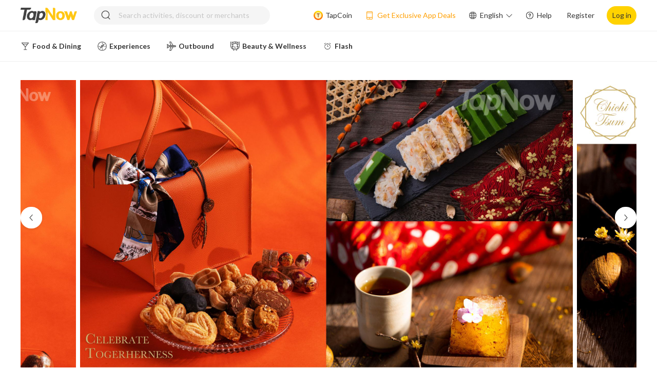

--- FILE ---
content_type: text/html; charset=utf-8
request_url: https://tapnow.com/en-US/detail?productId=63b5090d3a65f17c77c50da5
body_size: 34389
content:
<!DOCTYPE html><html prefix="og: https://ogp.me/ns#" lang=en-US dir=ltr xmlns:cc="http://creativecommons.org/ns#" prefix="og: https://ogp.me/ns#"><head><title>【兔年糕點】$138起 葵涌吱吱噚蘿蔔糕／年糕／馬蹄桂花糕</title><meta name="description" content="【中式糕點推介】今個新歲，人氣甜品網店Chi chi tsum以中式賀年糕點配搭日本直送原材料，調配出獨特配方；指定組合仲額外送夠曬得體嘅布包裝，送禮必備！" data-qmeta="description"><meta name="keywords" content="【賀年糕點】抹茶紅豆年糕、金箔雪燕馬蹄桂花糕：日本直送宇治抹茶、瑤柱、櫻花蝦【送日本布藝包裝】｜葵涌吱吱噚,賀年糕點,CNY,瑤柱,葵涌,年糕,宇治抹茶,桂花糕,吱吱噚,抹茶,Matcha,Chi chi tsum,抹茶紅豆年糕,foodie,Osmanthus cake,金箔雪燕馬蹄桂花糕,櫻花蝦,送日本布藝包裝,兔年糕點" data-qmeta="keywords"><meta http-equiv="Content-Type" content="text/html; charset=UTF-8" data-qmeta="equiv"><meta property="og:title" content="【賀年糕點】抹茶紅豆年糕、金箔雪燕馬蹄桂花糕：日本直送宇治抹茶、瑤柱、櫻花蝦【送日本布藝包裝】｜葵涌吱吱噚" data-qmeta="ogTitle"><meta property="og:image" content="https://images.tapnow.com/cdn-cgi/image/width=1200,quality=85/public/products/eb9cdc42-7f57-449d-82b7-b5416dbd6727" data-qmeta="ogImage"><meta property="og:url" content="https://tapnow.com/en-US/detail?productId=63b5090d3a65f17c77c50da5" data-qmeta="ogUrl"><meta property="og:description" content="優惠套票Highlight !吱吱噚【賀年糕點】✓&nbsp;$138起歎人氣賀年糕點：抹茶紅豆年糕／日本櫻花蝦蘿蔔糕／金箔雪燕馬蹄桂花糕禮盒&nbsp; &nbsp; &nbsp; &nbsp; &nbsp; &nbsp; &nbsp; &nbsp;&nbsp;✓&nbsp;另有豐盛賀年雜錦禮盒，歎52塊不同口味曲奇✓&nbsp;送精美布藝包裝，送禮必備▼往下閱讀更多優惠詳情▼&nbsp; &nbsp;&nbsp;" data-qmeta="ogDescription"><meta property="og:site_name" content="TapNow" data-qmeta="ogSiteName"><meta property="og:type" content="website" data-qmeta="ogType"><link rel="stylesheet" href="https://fonts.googleapis.com/icon?family=Material+Icons" data-qmeta="material"><link rel="canonical" href="https://tapnow.com/zh-HK/detail" data-qmeta="canonical"><link rel="alternate" hreflang="en-us" href="https://tapnow.com/en-US/detail" data-qmeta="alternateen2"><link rel="alternate" hreflang="en-us" media="only screen and (max-width: 640px)" href="https://m.tapnow.com/en-US/detail" data-qmeta="alternateen"><link rel="alternate" hreflang="zh-hk" media="only screen and (max-width: 640px)" href="https://m.tapnow.com/zh-HK/detail" data-qmeta="alternatezh"><link rel="alternate" hreflang="x-default" media="only screen and (max-width: 640px)" href="https://m.tapnow.com/zh-HK/detail" data-qmeta="alternatede"><script type="application/ld+json" data-qmeta="ldJson">{ "@context": "http://schema.org" }</script><base href=/ ><meta charset=utf-8><meta http-equiv=Expires content=0><meta http-equiv=Pragma content=no-cache><meta http-equiv=Cache-control content=no-cache><meta http-equiv=Cache content=no-cache><meta name=format-detection content="telephone=no"><meta name=msapplication-tap-highlight content=no><meta name=theme-color><meta name=viewport content="user-scalable=no,initial-scale=1,maximum-scale=1,minimum-scale=1,width=device-width"><meta name=facebook-domain-verification content=m3ki406yao5ipki0xv2zizojmq7cv8><link rel=icon type=image/png sizes=128x128 href=icons/favicon-128x128.png><link rel=icon type=image/png sizes=96x96 href=icons/favicon-96x96.png><link rel=icon type=image/png sizes=32x32 href=icons/favicon-32x32.png><link rel=icon type=image/png sizes=16x16 href=icons/favicon-16x16.png><link rel=icon type=image/ico href=favicon.ico><link rel=mainfest href=mainfest.json><link rel=preconnect href=https://fonts.googleapis.com><link rel=preconnect href=https://fonts.gstatic.com crossorigin><link href="https://fonts.googleapis.com/css2?family=Lato:wght@400;700&display=swap" rel=stylesheet><script type="7ad49909c5b13a800a87e308-text/javascript">(function (w, d, s, l, i) {
        w[l] = w[l] || [];
        w[l].push({
          'gtm.start': new Date().getTime(),
          event: 'gtm.js',
        });
        var f = d.getElementsByTagName(s)[0],
          j = d.createElement(s),
          dl = l != 'dataLayer' ? '&l=' + l : '';
        j.async = true;
        j.src = 'https://www.googletagmanager.com/gtm.js?id=' + i + dl;
        f.parentNode.insertBefore(j, f);
      })(window, document, 'script', 'dataLayer', 'GTM-NZ8QXDS');</script><script type="7ad49909c5b13a800a87e308-text/javascript">!(function (f, b, e, v, n, t, s) {
        if (f.fbq) return;
        n = f.fbq = function () {
          n.callMethod
            ? n.callMethod.apply(n, arguments)
            : n.queue.push(arguments);
        };
        if (!f._fbq) f._fbq = n;
        n.push = n;
        n.loaded = !0;
        n.version = '2.0';
        n.queue = [];
        t = b.createElement(e);
        t.async = !0;
        t.src = v;
        s = b.getElementsByTagName(e)[0];
        s.parentNode.insertBefore(t, s);
      })(
        window,
        document,
        'script',
        'https://connect.facebook.net/en_US/fbevents.js'
      );
      fbq('init', '401890091250113');
      fbq('track', 'PageView');</script><noscript><img height=1 width=1 style="display: none" src="https://www.facebook.com/tr?id=401890091250113&ev=PageView&noscript=1"></noscript><script type="7ad49909c5b13a800a87e308-text/javascript">var onloadCallback = function () {
        console.log('grecaptcha is ready!');
      };</script><script src="https://plsdk.chatbooster.ai/plsdk/main/PlSdk.umd.cjs?v=8" type="7ad49909c5b13a800a87e308-text/javascript"></script><script type="7ad49909c5b13a800a87e308-text/javascript">// console.log('tapnow update pl sdk config', window.PlSdk);
      window.PlSdk.updateConfigInfo({
        partnerAppId: 'a5302299eb3e497eab6deec855ba1618',
        pixelId: '401890091250113',
      });</script> <link rel="stylesheet" href="/css/vendor.310326a6.css"><link rel="stylesheet" href="/css/app.f0ab67a2.css"><link rel="stylesheet" href="/css/820.71ef136b.css"><link rel="stylesheet" href="/css/504.bc02547f.css"><link rel="stylesheet" href="/css/chunk-common.06700673.css"></head><body class="desktop no-touch body--light" data-server-rendered action-scope="xyz"><noscript data-qmeta="default">This is content for browsers with no JS (or disabled JS)</noscript><script id="qmeta-init" type="7ad49909c5b13a800a87e308-text/javascript">window.__Q_META__={"title":"【兔年糕點】$138起 葵涌吱吱噚蘿蔔糕／年糕／馬蹄桂花糕","meta":{"description":{"name":"description","content":"【中式糕點推介】今個新歲，人氣甜品網店Chi chi tsum以中式賀年糕點配搭日本直送原材料，調配出獨特配方；指定組合仲額外送夠曬得體嘅布包裝，送禮必備！"},"keywords":{"name":"keywords","content":"【賀年糕點】抹茶紅豆年糕、金箔雪燕馬蹄桂花糕：日本直送宇治抹茶、瑤柱、櫻花蝦【送日本布藝包裝】｜葵涌吱吱噚,賀年糕點,CNY,瑤柱,葵涌,年糕,宇治抹茶,桂花糕,吱吱噚,抹茶,Matcha,Chi chi tsum,抹茶紅豆年糕,foodie,Osmanthus cake,金箔雪燕馬蹄桂花糕,櫻花蝦,送日本布藝包裝,兔年糕點"},"equiv":{"http-equiv":"Content-Type","content":"text/html; charset=UTF-8"},"ogTitle":{"property":"og:title","content":"【賀年糕點】抹茶紅豆年糕、金箔雪燕馬蹄桂花糕：日本直送宇治抹茶、瑤柱、櫻花蝦【送日本布藝包裝】｜葵涌吱吱噚"},"ogImage":{"property":"og:image","content":"https://images.tapnow.com/cdn-cgi/image/width=1200,quality=85/public/products/eb9cdc42-7f57-449d-82b7-b5416dbd6727"},"ogUrl":{"property":"og:url","content":"https://tapnow.com/en-US/detail?productId=63b5090d3a65f17c77c50da5"},"ogDescription":{"property":"og:description","content":"優惠套票Highlight !吱吱噚【賀年糕點】✓&nbsp;$138起歎人氣賀年糕點：抹茶紅豆年糕／日本櫻花蝦蘿蔔糕／金箔雪燕馬蹄桂花糕禮盒&nbsp; &nbsp; &nbsp; &nbsp; &nbsp; &nbsp; &nbsp; &nbsp;&nbsp;✓&nbsp;另有豐盛賀年雜錦禮盒，歎52塊不同口味曲奇✓&nbsp;送精美布藝包裝，送禮必備▼往下閱讀更多優惠詳情▼&nbsp; &nbsp;&nbsp;"},"ogSiteName":{"property":"og:site_name","content":"TapNow"},"ogType":{"property":"og:type","content":"website"}},"link":{"material":{"rel":"stylesheet","href":"https://fonts.googleapis.com/icon?family=Material+Icons"},"canonical":{"rel":"canonical","href":"https://tapnow.com/zh-HK/detail"},"alternateen2":{"rel":"alternate","hreflang":"en-us","href":"https://tapnow.com/en-US/detail"},"alternateen":{"rel":"alternate","hreflang":"en-us","media":"only screen and (max-width: 640px)","href":"https://m.tapnow.com/en-US/detail"},"alternatezh":{"rel":"alternate","hreflang":"zh-hk","media":"only screen and (max-width: 640px)","href":"https://m.tapnow.com/zh-HK/detail"},"alternatede":{"rel":"alternate","hreflang":"x-default","media":"only screen and (max-width: 640px)","href":"https://m.tapnow.com/zh-HK/detail"}},"htmlAttr":{"xmlns:cc":"http://creativecommons.org/ns#","prefix":"og: https://ogp.me/ns#"},"bodyAttr":{"action-scope":"xyz"},"script":{"ldJson":{"type":"application/ld+json","innerHTML":"{ \"@context\": \"http://schema.org\" }"}}}</script> <script src=https://appleid.cdn-apple.com/appleauth/static/jsapi/appleid/1/en_US/appleid.auth.js type="7ad49909c5b13a800a87e308-text/javascript"></script><noscript><iframe src="https://www.googletagmanager.com/ns.html?id=GTM-NZ8QXDS" height=0 width=0 style="display: none; visibility: hidden"></iframe></noscript><div id=q-app><div class="q-layout q-layout--standard" style="min-height:0px;display:none;" data-v-2aafb8ff><!----><!----><div data-v-2aafb8ff><!----><!----><div class="q-page-container" style="padding-top:;" data-v-2aafb8ff><!----><main class="q-page row justify-evenly" style="min-height:100vh;" data-v-2aafb8ff data-v-8ed7063a><div class="detail-page" data-v-8ed7063a><div class="detail-page-mao" style="display:none;" data-v-8ed7063a><div style="width:1200px;margin:0 auto;" data-v-8ed7063a><div class="q-tabs row no-wrap items-center q-tabs--not-scrollable q-tabs--horizontal q-tabs__arrows--inside q-tabs--dense bg-white text-orange" role="tablist" style="height:50px;" data-v-8ed7063a><!----><div class="q-tabs__content row no-wrap items-center self-stretch hide-scrollbar relative-position q-tabs__content--align-left q-tab-custom"><div class="q-tab relative-position self-stretch flex flex-center text-center q-tab--active q-tab--no-caps q-focusable q-hoverable cursor-pointer" tabindex="0" role="tab" aria-selected="true" data-v-8ed7063a><div class="q-focus-helper" tabindex="-1"></div><div class="q-tab__content self-stretch flex-center relative-position q-anchor--skip non-selectable column"><div class="q-tab__label">Package options</div></div><div class="q-tab__indicator absolute-bottom"></div></div><div class="q-tab relative-position self-stretch flex flex-center text-center q-tab--inactive q-tab--no-caps q-focusable q-hoverable cursor-pointer" tabindex="0" role="tab" aria-selected="false" style="display:none;" data-v-8ed7063a><div class="q-focus-helper" tabindex="-1"></div><div class="q-tab__content self-stretch flex-center relative-position q-anchor--skip non-selectable column"><div class="q-tab__label">Recent review</div></div><div class="q-tab__indicator absolute-bottom"></div></div><div class="q-tab relative-position self-stretch flex flex-center text-center q-tab--inactive q-tab--no-caps q-focusable q-hoverable cursor-pointer" tabindex="0" role="tab" aria-selected="false" data-v-8ed7063a><div class="q-focus-helper" tabindex="-1"></div><div class="q-tab__content self-stretch flex-center relative-position q-anchor--skip non-selectable column"><div class="q-tab__label">What to expect</div></div><div class="q-tab__indicator absolute-bottom"></div></div><div class="q-tab relative-position self-stretch flex flex-center text-center q-tab--inactive q-tab--no-caps q-focusable q-hoverable cursor-pointer" tabindex="0" role="tab" aria-selected="false" data-v-8ed7063a><div class="q-focus-helper" tabindex="-1"></div><div class="q-tab__content self-stretch flex-center relative-position q-anchor--skip non-selectable column"><div class="q-tab__label">Location</div></div><div class="q-tab__indicator absolute-bottom"></div></div><div class="q-tab relative-position self-stretch flex flex-center text-center q-tab--inactive q-tab--no-caps q-focusable q-hoverable cursor-pointer" tabindex="0" role="tab" aria-selected="false" style="display:none;" data-v-8ed7063a><div class="q-focus-helper" tabindex="-1"></div><div class="q-tab__content self-stretch flex-center relative-position q-anchor--skip non-selectable column"><div class="q-tab__label">Reviews</div></div><div class="q-tab__indicator absolute-bottom"></div></div><div class="q-tab relative-position self-stretch flex flex-center text-center q-tab--inactive q-tab--no-caps q-focusable q-hoverable cursor-pointer" tabindex="0" role="tab" aria-selected="false" data-v-8ed7063a><div class="q-focus-helper" tabindex="-1"></div><div class="q-tab__content self-stretch flex-center relative-position q-anchor--skip non-selectable column"><div class="q-tab__label">FAQs</div></div><div class="q-tab__indicator absolute-bottom"></div></div></div><i class="q-icon notranslate material-icons q-tabs__arrow q-tabs__arrow--left absolute q-tab__icon" style="" aria-hidden="true" role="presentation">chevron_left</i><i class="q-icon notranslate material-icons q-tabs__arrow q-tabs__arrow--right absolute q-tab__icon q-tabs__arrow--faded" style="" aria-hidden="true" role="presentation">chevron_right</i></div></div></div><div class="home_carousel" data-v-8ed7063a><div class="carousel-wrap flex justify-center" data-v-8ed7063a><div class="box-wrap" data-v-8ed7063a><div class="relative-position" style="width:1200px;" data-v-8ed7063a><div class="swiper-btn swiper-prev-btn" style="bottom:278px;"><img src="[data-uri]" alt="left icon"></div><div class="swiper-wrap"><div class="swiper-item-wrap flex no-wrap" style="transform:translateX(0px);"><!--[--><div class="swiper-area flex no-wrap" data-v-8ed7063a data-v-df0bda26><img class="swiper-default-pic swiper-center-pic" src="https://images.tapnow.com/cdn-cgi/image/quality=85/public/products/41a4828c-bc58-4e6c-80a1-c6335e9b8da9" alt="swiper icon" data-v-df0bda26><img class="swiper-default-pic swiper-center-pic" src="https://images.tapnow.com/cdn-cgi/image/quality=85/public/products/f411b7c1-c949-46eb-bbe0-636a33ab47f1" alt="swiper icon" data-v-df0bda26><!--[--><img class="swiper-default-pic swiper-center-pic" src="https://images.tapnow.com/cdn-cgi/image/quality=85/public/products/eb9cdc42-7f57-449d-82b7-b5416dbd6727" alt="swiper icon" data-v-df0bda26><img class="swiper-default-pic swiper-center-pic" src="https://images.tapnow.com/cdn-cgi/image/quality=85/public/products/dadef35c-b3c5-4c2e-a691-55d648c3c110" alt="swiper icon" data-v-df0bda26><img class="swiper-default-pic swiper-center-pic" src="https://images.tapnow.com/cdn-cgi/image/quality=85/public/products/915b0160-31a0-4790-af58-704a38c9cfee" alt="swiper icon" data-v-df0bda26><img class="swiper-default-pic swiper-center-pic" src="https://images.tapnow.com/cdn-cgi/image/quality=85/public/products/f7e59482-8427-4c5b-a36c-89159f9fc68e" alt="swiper icon" data-v-df0bda26><img class="swiper-default-pic swiper-center-pic" src="https://images.tapnow.com/cdn-cgi/image/quality=85/public/products/145b0122-a1d7-4097-a5b0-710d10746e23" alt="swiper icon" data-v-df0bda26><img class="swiper-default-pic swiper-center-pic" src="https://images.tapnow.com/cdn-cgi/image/quality=85/public/products/c59ea901-c5e9-4d98-bae5-2383477ebdc6" alt="swiper icon" data-v-df0bda26><img class="swiper-default-pic swiper-center-pic" src="https://images.tapnow.com/cdn-cgi/image/quality=85/public/products/41a4828c-bc58-4e6c-80a1-c6335e9b8da9" alt="swiper icon" data-v-df0bda26><img class="swiper-default-pic swiper-center-pic" src="https://images.tapnow.com/cdn-cgi/image/quality=85/public/products/f411b7c1-c949-46eb-bbe0-636a33ab47f1" alt="swiper icon" data-v-df0bda26><!--]--><img class="swiper-default-pic swiper-center-pic" src="https://images.tapnow.com/cdn-cgi/image/quality=85/public/products/eb9cdc42-7f57-449d-82b7-b5416dbd6727" alt="swiper icon" data-v-df0bda26><img class="swiper-default-pic swiper-center-pic" src="https://images.tapnow.com/cdn-cgi/image/quality=85/public/products/dadef35c-b3c5-4c2e-a691-55d648c3c110" alt="swiper icon" data-v-df0bda26></div><!--]--></div></div><div class="swiper-btn swiper-next-btn" style="bottom:278px;"><img src="[data-uri]" alt="right icon"></div></div></div></div></div><div class="detailPage-title-main" data-v-8ed7063a><div class="detailPage-detail-main" data-v-8ed7063a><div class="q-breadcrumbs text-brown" data-v-8ed7063a><div class="flex items-center justify-start q-gutter-sm"><div class="flex items-center"><span class="q-breadcrumbs__el q-link flex inline items-center relative-position q-link--focusable bradrumbs-el" data-v-8ed7063a><a href="/en-US/" target data-v-8ed7063a data-v-07e4c06c><!--[-->Home<!--]--></a></span></div><div class="q-breadcrumbs__separator"><i class="q-icon notranslate material-icons" style="font-size:1em;color:#b2b2b2;" aria-hidden="true" role="presentation" data-v-8ed7063a>chevron_right</i></div><div class="flex items-center"><span class="q-breadcrumbs__el q-link flex inline items-center relative-position q-link--focusable bradrumbs-el" data-v-8ed7063a><a href="/en-US/search?categoryId=6062e3fbe1867971b176c129" target data-v-8ed7063a data-v-07e4c06c><!--[-->Food &amp; Dining<!--]--></a></span></div><div class="q-breadcrumbs__separator"><i class="q-icon notranslate material-icons" style="font-size:1em;color:#b2b2b2;" aria-hidden="true" role="presentation" data-v-8ed7063a>chevron_right</i></div><div class="flex items-center q-breadcrumbs--last"><span class="q-breadcrumbs__el q-link flex inline items-center relative-position q-link--focusable bradrumbs-el" data-v-8ed7063a><a href="/en-US/search?categoryId=624d4fba0f474e3b0d064540" target data-v-8ed7063a data-v-07e4c06c><!--[-->Chinese Cuisine<!--]--></a></span></div></div></div><h1 class="detailPage-detail-main-title text-weight-bold" data-v-8ed7063a>【賀年糕點】抹茶紅豆年糕、金箔雪燕馬蹄桂花糕：日本直送宇治抹茶、瑤柱、櫻花蝦【送日本布藝包裝】｜葵涌吱吱噚</h1><!----><!----><div class="district-wrap flex no-wrap" data-v-8ed7063a><img class="district-img" src="[data-uri]" alt="location" data-v-8ed7063a><div id="content" class="word" content="Kwai Chung" data-v-8ed7063a>Kwai Chung <!----></div></div><ul class="flex detailPage-detail-ul" data-v-8ed7063a><!--[--><li data-v-8ed7063a><img src="https://images.tapnow.com/public/icons/default/show_mobile_or_printed_voucher.png" alt="icon" data-v-8ed7063a><span data-v-8ed7063a>Show mobile or printed voucher</span></li><li data-v-8ed7063a><img src="https://images.tapnow.com/public/icons/default/open_date_ticket.png" alt="icon" data-v-8ed7063a><span data-v-8ed7063a>Open Date Ticket</span></li><!--]--></ul></div><div class="detailPage-detail-right" data-v-8ed7063a><div class="q-card detailPage-buy-btn" data-v-8ed7063a><div class="q-card__section q-card__section--vert" data-v-8ed7063a><div class="flex items-center justify-between" data-v-8ed7063a><div data-v-8ed7063a><div class="detailPage-buy-btn-old-price" data-v-8ed7063a>HK$188</div><div class="detailPage-buy-btn-price text-weight-bold flex" data-v-8ed7063a><span class="price-from" data-v-8ed7063a>From</span><span data-v-8ed7063a>HK$138</span><!----></div></div><div style="font-size:16px;" class="soldout-box flex items-center justify-center" data-v-8ed7063a>Sold Out</div></div><!----><div style="margin:6px 0 16px 0;" data-v-8ed7063a></div><button class="q-btn q-btn-item non-selectable no-outline q-btn--unelevated q-btn--rectangle bg-primary text-#333333 q-btn--actionable q-focusable q-hoverable q-btn--no-uppercase text-weight-bold left-card-btn" style="" tabindex="0" type="submit" data-v-8ed7063a><span class="q-focus-helper"></span><span class="q-btn__content text-center col items-center q-anchor--skip justify-center row"><!--[--><img class="alarm-icon" src="[data-uri]" data-v-8ed7063a><span data-v-8ed7063a>Notify Me</span><!--]--></span></button></div></div><!----><div class="detailPage-download about-tapcoin flex no-wrap cursor-pointer" data-v-8ed7063a><img src="[data-uri]" alt="gift icon" data-v-8ed7063a><div data-v-8ed7063a><div data-v-8ed7063a>Complete this activity to earn  <span style="font-weight:700;color:#ff521b;margin-left:4px;" data-v-8ed7063a>TapCoin</span>!</div><span style="text-decoration:underline;font-size:12px;" data-v-8ed7063a>Learn more</span></div></div><div class="detailPage-download flex no-wrap cursor-pointer" data-v-8ed7063a><img src="[data-uri]" alt="phone icon" data-v-8ed7063a><div data-v-8ed7063a>Get HK$15 off on your first App booking over HK$300 with the discount code  <span style="font-weight:700;color:#ff521b;" data-v-8ed7063a>APP15</span>!</div></div></div></div><div class="detail-page-explain ul-ol-class" data-v-8ed7063a><div style="overflow:hidden;" data-v-8ed7063a><b>優惠套票Highlight !</b><div><br></div><div><b>吱吱噚【賀年糕點】</b></div><div><span style="color: rgb(255, 159, 0);">✓</span>&nbsp;$138起歎人氣賀年糕點：抹茶紅豆年糕／日本櫻花蝦蘿蔔糕／金箔雪燕馬蹄桂花糕禮盒&nbsp; &nbsp; &nbsp; &nbsp; &nbsp; &nbsp; &nbsp; &nbsp;&nbsp;</div><div><span style="color: rgb(255, 159, 0);">✓</span>&nbsp;另有豐盛賀年雜錦禮盒，歎52塊不同口味曲奇</div><div><span style="color: rgb(255, 159, 0);">✓</span>&nbsp;送精美布藝包裝，送禮必備</div><div><br></div><div><b><font color="#ff9f00">▼</font></b><b>往下閱讀更多優惠詳情<font color="#ff9f00">▼</font>&nbsp; &nbsp;&nbsp;</b></div></div></div><div class="program-options" data-v-8ed7063a><div class="flex" id="programOptions" data-v-8ed7063a><div class="chunk" data-v-8ed7063a></div><span class="chunk-title text-weight-bold" data-v-8ed7063a>Package options</span></div><div class="program-options-main" id="programOptionsMain" data-v-8ed7063a><div class="program-options-main-form" data-v-8ed7063a><div class="program-options-main-form-tip flex justify-center items-center" style="display:none;" data-v-8ed7063a><div data-v-8ed7063a></div></div><div class="program-options-main-form-date" data-v-8ed7063a><div class="program-options-main-form-title flex items-center justify-between" data-v-8ed7063a><div data-v-8ed7063a>Select package options</div><div class="reset-option" data-v-8ed7063a><img src="[data-uri]" alt="reset icon" data-v-8ed7063a> Clear All</div></div><!----><!----><!----><!----><!----><div data-v-8ed7063a><!--[--><div class="multi-option-wrap" data-v-8ed7063a><div class="program-options-main-form-date-title" data-v-8ed7063a>方案 <span class="extra-option-disable-word" style="display:none;" data-v-8ed7063a><img src="[data-uri]" alt="note icon" data-v-8ed7063a> </span></div><!----><div class="program-options-main-form-date-programType" data-v-8ed7063a><div class="q-btn-group row no-wrap inline q-btn-toggle" data-v-8ed7063a><button class="q-btn q-btn-item non-selectable no-outline q-btn--standard q-btn--rectangle disabled unselected" style="" tabindex="-1" type="button" disabled aria-disabled="true" aria-pressed="false"><span class="q-focus-helper"></span><span class="q-btn__content text-center col items-center q-anchor--skip justify-center row"><span class="block">$138【抹茶紅豆年糕】</span><div class="absolute left-icon" data-v-8ed7063a><!----><img src="[data-uri]" style="width:46px;height:28px;" alt="soldout icon" data-v-8ed7063a></div></span></button><button class="q-btn q-btn-item non-selectable no-outline q-btn--standard q-btn--rectangle disabled unselected" style="" tabindex="-1" type="button" disabled aria-disabled="true" aria-pressed="false"><span class="q-focus-helper"></span><span class="q-btn__content text-center col items-center q-anchor--skip justify-center row"><span class="block">$148【日本櫻花蝦蘿蔔糕】</span><div class="absolute left-icon" data-v-8ed7063a><!----><img src="[data-uri]" style="width:46px;height:28px;" alt="soldout icon" data-v-8ed7063a></div></span></button><button class="q-btn q-btn-item non-selectable no-outline q-btn--standard q-btn--rectangle disabled unselected" style="" tabindex="-1" type="button" disabled aria-disabled="true" aria-pressed="false"><span class="q-focus-helper"></span><span class="q-btn__content text-center col items-center q-anchor--skip justify-center row"><span class="block">$238【金箔雪燕馬蹄桂花糕禮盒】</span><div class="absolute left-icon" data-v-8ed7063a><!----><img src="[data-uri]" style="width:46px;height:28px;" alt="soldout icon" data-v-8ed7063a></div></span></button><button class="q-btn q-btn-item non-selectable no-outline q-btn--standard q-btn--rectangle disabled unselected" style="" tabindex="-1" type="button" disabled aria-disabled="true" aria-pressed="false"><span class="q-focus-helper"></span><span class="q-btn__content text-center col items-center q-anchor--skip justify-center row"><span class="block">$378【豐盛賀年雜錦禮盒】</span><div class="absolute left-icon" data-v-8ed7063a><!----><img src="[data-uri]" style="width:46px;height:28px;" alt="soldout icon" data-v-8ed7063a></div></span></button></div></div></div><!--]--></div><div class="purchased-wrap" id="purchased-wrap" style="display:none;" data-v-8ed7063a><div class="purchased-title" data-v-8ed7063a>Purchase with</div><div class="purchased-content" data-v-8ed7063a><!--[--><!--]--></div></div><div class="flex justify-between items-center" style="margin-top:52px;" data-v-8ed7063a><div class="amount-wrap" data-v-8ed7063a><span class="flex items-center" data-v-8ed7063a>Quantity <!----></span></div><div class="flex items-center" data-v-8ed7063a><!----><div class="flex add-num" style="margin-left:12px;" data-v-8ed7063a><button class="q-btn q-btn-item non-selectable no-outline q-btn--flat q-btn--rectangle disabled no-shadow add-num-btn cursor-pointer" style="" tabindex="-1" type="button" disabled aria-disabled="true" data-v-8ed7063a><span class="q-focus-helper"></span><span class="q-btn__content text-center col items-center q-anchor--skip justify-center row"><i class="las la-minus" data-v-8ed7063a></i></span></button><div class="amount text-weight-bold" style="color:#d8d8d8;" data-v-8ed7063a> 0 </div><button class="q-btn q-btn-item non-selectable no-outline q-btn--flat q-btn--rectangle disabled no-shadow add-num-btn cursor-pointer" style="" tabindex="-1" type="button" disabled aria-disabled="true" data-v-8ed7063a><span class="q-focus-helper"></span><span class="q-btn__content text-center col items-center q-anchor--skip justify-center row"><i class="las la-plus" data-v-8ed7063a></i></span></button></div></div></div></div><div class="purchased-accounts flex items-center" style="display:none;" data-v-8ed7063a><span data-v-8ed7063a>Purchase with</span><span class="purchased-money" data-v-8ed7063a>HK$0</span><div class="purchased-note-wrap flex" data-v-8ed7063a><img src="[data-uri]" alt="tapcoin icon" data-v-8ed7063a><div class="purchased-note-content-wrap" data-v-8ed7063a><div class="purchased-note-content" data-v-8ed7063a><div class="purchased-note-item-wrap" data-v-8ed7063a><!--[--><!--]--></div><div class="purchased-note-line" data-v-8ed7063a></div><div class="purchased-note-amount flex justify-between" data-v-8ed7063a><span data-v-8ed7063a>Quantity</span><span data-v-8ed7063a>1</span></div></div><div class="purchased-note-triangle" data-v-8ed7063a></div></div></div></div><div class="settle-accounts flex justify-between" data-v-8ed7063a><div data-v-8ed7063a><!----><div style="display:inline-block;" data-v-8ed7063a><span class="settle-price" data-v-8ed7063a>HK$188</span><span style="margin-left: 8px;" class="settle-word" data-v-8ed7063a>From</span><span class="settle-special" style="" data-v-8ed7063a>HK$138</span></div><!----></div><div class="flex items-center" data-v-8ed7063a><!----><!----><button class="q-btn q-btn-item non-selectable no-outline q-btn--unelevated q-btn--rectangle bg-soldout text-soldout disabled q-btn--no-uppercase text-weight-bold btn-height-radius test111" style="width:157px;height:44px;font-size:16px;" tabindex="-1" type="submit" disabled aria-disabled="true" id="buy-btn" data-v-8ed7063a><span class="q-focus-helper"></span><span class="q-btn__content text-center col items-center q-anchor--skip justify-center row"><span class="block">Sold out</span></span><!----></button></div></div><div class="tapcoin-wrap flex items-center" data-v-8ed7063a><img src="[data-uri]" alt="tapcoin icon" data-v-8ed7063a><div class="tapcoin-word flex items-center" data-v-8ed7063a>Complete this activity to earn  <span style="margin-left:4px;" data-v-8ed7063a>TapCoin</span>！ <div class="tapcoin-tip flex items-center" style="display:none;" data-v-8ed7063a><img src="[data-uri]" alt="tapcoin icon" data-v-8ed7063a><div class="tapcoin-tip-info-wrap" data-v-8ed7063a><div class="tapcoin-tip-info flex items-center no-wrap" data-v-8ed7063a><img src="[data-uri]" alt="tapcoin icon" data-v-8ed7063a><span style="color:#ff521b;font-weight:700;" data-v-8ed7063a>NaN TapCoin</span><span style="margin-left:4px;" data-v-8ed7063a>is equivalent to HK$NaN</span></div><div class="tapcoin-tip-rectangle" data-v-8ed7063a></div></div></div></div></div></div><div class="line" data-v-8ed7063a></div><div class="program-options-main-detail" style="top:0px;display:none;" data-v-8ed7063a><div class="program-options-main-detail-carousel" data-v-8ed7063a><div class="q-carousel q-panel-parent q-carousel--with-padding" style="height:163px;" data-v-8ed7063a><div class="q-carousel__slides-container"></div></div><div class="detail-carousel-item" data-v-8ed7063a><!----></div></div><!----><!----><div class="line" data-v-8ed7063a></div><div class="flex" data-v-8ed7063a><div class="chunks" data-v-8ed7063a></div><span class="chunk-titles text-weight-bold" data-v-8ed7063a>Package Description</span></div><div style="margin-bottom:12px;" data-v-8ed7063a><div class="text-weight-bold" data-v-8ed7063a>Redemption Period</div><div data-v-8ed7063a>undefined Date undefined-undefined Date undefined</div></div><div data-v-8ed7063a><div class="ul-ol-class program-options-main-detail-cost-or-facility" data-v-8ed7063a></div></div><div class="show-all cursor-pointer text-weight-bold" data-v-8ed7063a>View all</div></div><div class="triangle-left" style="top:20px;display:none;" data-v-8ed7063a></div></div></div><!----><div class="stroke-introduced" data-v-8ed7063a><div class="flex" id="strokeIntroduced" data-v-8ed7063a><div class="chunk" data-v-8ed7063a></div><span class="chunk-title text-weight-bold" data-v-8ed7063a>What to expect</span></div><div class="stroke-introduced-img ul-ol-class" data-v-8ed7063a><div data-v-8ed7063a><!--[--><div style="overflow:hidden;" data-v-8ed7063a><b><span style="color: rgb(255, 159, 0);">✦</span>&nbsp;優惠期由即日起至2023年1月17日<br></b><div><b><span style="color: rgb(255, 159, 0);">✦</span>&nbsp;兌換期為2023年1月10日至2023年1月21日</b></div><div><b><span style="color: rgb(255, 159, 0);">✦</span>&nbsp;自取：必須至少1天前Whatsapp 9235 4364預訂，須註明使用 TapNow 獨家優惠</b></div><div><b><font color="#ff9f00">✦</font> 送貨：必須於下單後Whatsapp 9235 4364 預訂，須註明使用 TapNow 獨家優惠，請於結帳頁填寫準確地址</b></div><div><br></div><div>今個新年想搞下新意思？為你推介人氣甜品店吱吱噚推出的<b>【賀年禮盒套裝】，低至85折起</b>，即可歎<b>抹茶紅豆年糕、日本櫻花蝦蘿蔔糕、金箔雪燕馬蹄桂花糕禮盒或者豐富嘅賀年雜錦禮盒</b>！糕點使用來自世界各哋的原材料，配搭日式口味及傳統中式的糕點製作方式，配搭出一種獨一無二的口味！每一個禮盒更會額外跟一個<b>日式包裝</b>，例如<b>傳統布藝嘅包裹、或者竹製嘅精美盒子</b>，用來送禮就夠晒得體！</div><div><br></div><div><img src="https://images.tapnow.com/cdn-cgi/image/quality=100/public/products/8519eeae-880c-4be4-8a31-19a2c7d1a3cf" style="cursor: zoom-in;" alt=""></div><div><span style="color: rgb(255, 159, 0);">▲</span>&nbsp;抹茶紅豆年糕：甘香的宇治抹茶配合吉祥寓意的紅豆，無色素及化學添加物，今個新年夠晒特別！<br></div><div><br></div><div><img src="https://images.tapnow.com/cdn-cgi/image/quality=100/public/products/8e05a869-db7d-4742-8919-5ac4f36bad8c" style="cursor: zoom-in;" alt=""></div><div><span style="color: rgb(255, 159, 0);">▲</span>&nbsp;日本櫻花蝦蘿蔔糕：日本人視蘿蔔為長壽藥，寓意健康如意。而糕身則採用日本瑤柱、貴州臘肉等優質食材重磅打造，每口都令你滿足！<br></div><div><br></div><div><img src="https://images.tapnow.com/cdn-cgi/image/quality=100/public/products/5f31c81f-649c-4572-a134-2045faba857f" style="cursor: zoom-in;" alt=""></div><div><span style="color: rgb(255, 159, 0);">▲</span>&nbsp;金箔雪燕馬蹄桂花糕禮盒：低糖的養顏桂花糕配上爽脆馬蹄片，口感獨到！桂花中的芳香物質，具有化痰、止咳、平喘的作用；雪燕亦含有豐富骨膠原，滋陰潤肺、滋潤皮膚等功效，啱晒著重健康嘅你！<br></div><div><br></div><div><img src="https://images.tapnow.com/cdn-cgi/image/quality=100/public/products/09b7a316-1535-4e86-8458-ed062d4caf34" style="cursor: zoom-in;" alt=""><img src="https://images.tapnow.com/cdn-cgi/image/quality=100/public/products/8285bb0f-691a-4f05-8199-e300c26e6aea" style="cursor: zoom-in;" alt=""><img src="https://images.tapnow.com/cdn-cgi/image/quality=100/public/products/f75856d8-c8e6-40f0-8a37-81e22d59eda5" style="cursor: zoom-in;" alt=""></div><div><img src="https://images.tapnow.com/cdn-cgi/image/quality=100/public/products/404544d5-3499-4e8b-937e-ca3399f85e1f" style="cursor: zoom-in;" alt=""><br></div><div><span style="color: rgb(255, 159, 0);">▲</span>&nbsp;豐盛賀年雜錦禮盒係上年大賣的款式！今年亦改良包裝響譽歸來，希望送禮者及收禮者都感受到滿滿嘅心思～組合包括黑松露蛋黃酥、藍山咖啡曲奇、笑口棗等不同口味曲奇共52塊！仲有超得體嘅手袋造型包裝袋，受到一定心花怒放！<br></div><div><br></div><div><img src="https://images.tapnow.com/cdn-cgi/image/quality=100/public/products/7bee6239-dbd5-429d-b07b-103f04ee7ef5" style="cursor: zoom-in;" alt=""></div><div><span style="color: rgb(255, 159, 0);">▲</span>&nbsp;指定組合仲包括日本布藝包裝，非常有特色！<br></div><div><br></div><div><b><font color="#ff9f00">▸</font> 立即預訂 TapNow x 吱吱噚【賀年糕點】優惠套票，85折歎創意賀年糕點！				
</b></div><div><br></div><div><b>商户資料：</b></div><div><br></div><div><b>Chi Chi Tsum&nbsp;</b></div><div><b>自取詳情：</b></div><div>• 地址 : 葵涌大連排道144-150號金豐工業大厦第一期11樓F室</div><div>• 時間 : 一至日 12:00PM - 8:00PM</div><div>• Whatsapp : 9235 4364</div><div><br></div><div><b>送貨詳情：</b></div><div>• 送貨須額外收費(運費到付) 及 只限地面交收，以下為各區收費</div><div>- 港島區$170</div><div>- 九龍區$110</div><div>- 新界區$130</div><div>• 禁區、羅湖、沙頭角、迪士尼、機場、海洋公園、離島及馬灣等偏遠地區不設送貨</div><div><br></div><div><b>條款及細則：</b></div><div>• 優惠期由即日起至2023年1月17日</div><div>• 兌換期為2023年1月10日至2023年1月21日</div><div>• 優惠只適用於自取/送貨</div><div>• 取消訂單皆不予退款</div><div>• 優惠不得兌換現金</div><div>• 不能與其他優惠同時使用</div><div>• 購買方案後不能更改其他方案或退款</div><div>• 預約一經確認後，不能更改預約時間</div><div>• 需要按照預訂日期使用，逾期失效</div><div>• 方案之贈品有限，送完即止</div><div>• 餐單內容或會因食材供應而稍作調整，恕不另行通知，一切以商品之最新公佈為準</div><div>• 以上圖片及餐牌僅供參考，食物款式及飲品種類會因應貨源或季節而調整</div><div>• 特別天氣情況下（例如天文台發出8號或以上熱帶氣旋警告信號、紅色或黑色暴雨警告信號等），請自行聯絡商戶查詢當天安排，但不設退款</div><div>• TapNow 及 Chi Chi Tsum有權修改有關條款及細則、更改或終止有關優惠，而不作另行通知</div><div>• 如有任何爭議，TapNow 及 Chi Chi Tsum將保留此優惠之最終決定權</div><div><br></div><div><b>預約自取細則：</b></div><div>• 必須至少1天前 Whatsapp 9235 4364 預訂，須註明使用 TapNow 獨家優惠</div><div>• 自取時間：一至日12:00PM - 8:00PM</div><div>• 自取日期：2023年1月10日至2023年1月21日</div><div>• 自取地點：葵涌大連排道144-150號金豐工業大厦第一期11樓F室</div><div>• 請出示TapNow QR code 給予商戶進行兌換</div><div>• 服務之預訂安排須視乎商戶實際供應情況而定，詳情請聯絡商戶查詢</div><div><br></div><div><b>預約送貨細則：</b></div><div>• 必須於下單後Whatsapp 9235 4364 預訂，須註明使用 TapNow 獨家優惠</div><div>• 請於結帳頁填寫準確地址</div><div>• 送貨須額外收費(運費到付)及只限地面交收 (港島區$170 / 九龍區$110 / 新界區$130)&nbsp;</div><div>• 禁區、羅湖、沙頭角、迪士尼、機場、海洋公園、離島及馬灣等偏遠地區，均不派送</div><div><br></div><div><b>COVID19 特別情況安排：</b></div><div>• 如疫情下，體驗活動當日受政府收緊限制政策（包括限聚令）影響，而導致未能如期使用，請自行聯絡商戶查詢當天安排</div><div><br></div><div><b>費用包含：</b></div><div>• 訂購之方案</div><div><br></div><div><b>費用不包含：</b></div><div>• 以上未提及的消費&nbsp; &nbsp;&nbsp;</div></div><!--]--></div></div></div><div class="check-site" data-v-8ed7063a><div class="flex" id="checkSite" data-v-8ed7063a><div class="chunk" data-v-8ed7063a></div><span class="chunk-title text-weight-bold" data-v-8ed7063a>Location</span></div><div class="check-site-main" data-v-8ed7063a><!----><div class="map-wrap" data-v-8ed7063a><div class="google-map" id="map" data-v-8ed7063a></div></div><div class="all-branches-wrap" data-v-8ed7063a><!----><div class="branch-content" data-v-8ed7063a><!--[--><div class="branch-item flex" data-v-8ed7063a><div class="branch-text" data-v-8ed7063a><div class="text-weight-bold cursor-pointer" data-v-8ed7063a>Kwai Chung</div><div class="branch-text-item flex cursor-pointer" data-v-8ed7063a><img style="width:20px;height:20px;" src="[data-uri]" alt="location icon" data-v-8ed7063a><span data-v-8ed7063a>Flat F, 11/F, Block 1, GoldField Industrial Building, 144-150 Tai Lin Pai Road Kwai Chung NT</span></div><div class="branch-text-item flex" data-v-8ed7063a><img style="width:20px;height:20px;" src="[data-uri]" alt="phone icon" data-v-8ed7063a><span data-v-8ed7063a>92354364</span></div><!----></div><div data-v-8ed7063a><div class="q-img q-img--menu cursor-pointer" style="width:80px;" role="img" data-v-8ed7063a><div style="padding-bottom:56.25%;"></div><div class="q-img__content absolute-full q-anchor--skip"></div></div></div></div><!--]--></div></div></div></div><!----><div class="frequently-asked-question" data-v-8ed7063a><div class="flex" id="frequentlyAskedQuestion" data-v-8ed7063a><div class="chunk" data-v-8ed7063a></div><span class="chunk-title text-weight-bold" data-v-8ed7063a>FAQs</span></div><div class="frequently-asked-question-main ul-ol-class" data-v-8ed7063a><div style="overflow:hidden;" data-v-8ed7063a><b><font size='3'>Do I need to sign up for a TapNow account before I can book?</font></b><div><font size='3'>Yes, you'll need to create an account first. You can sign up using your email, phone number or a third-party account like Facebook or Google.</font></div><div><br></div><div><b><font size='3'>How can I book an activity?</font></b></div><div><font size='3'>Search activities on TapNow, select what you want to book and continue to the payment page. Complete your payment and start your adventure!</font></div><div><br></div><div><b><font size='3'>Do I have to use my voucher at a particular time/date?</font></b></div><div><font size='3'>For most activities on TapNow, your voucher is only valid for the selected booking time/date.</font></div><div><br></div><div><b><font size='3'>How will I know if my booking is confirmed?</font></b></div><div><font size='3'>After your booking is confirmed, we'll send you an email that confirms your booking, and with the voucher attached.</font></div><div><font size='3'>To view your bookings, go to the Bookings page on TapNow.</font></div><div><br></div><div><b><font size='3'>I've made a booking but haven't received a booking confirmation email. What should I do?</font></b></div><div><font size='3'>Please check your spam folder in your email inbox first.</font></div><div><font size='3'>If you still cannot find the booking confirmation email, please contact our Customer Service Team.</font></div><div><br></div><div><b><font size='3'>Where can I find my bookings?</font></b></div><div><br></div><div><b><font size='3'>TapNow Website</font></b></div><div><font size='3'>You can click the account button in the upper right corner of the TapNow website, and then select "My Orders" to view the order.</font></div><div><br></div><div><b><font size='3'>TapNow App</font></b></div><div><font size='3'>You can click the order button on the main interface of the TapNow application, and then view the order.</font></div><div><br></div><div><b><font size='3'>What payment methods can I use?</font></b></div><div><font size='3'>You can pay by credit/debit card (VISA, MasterCard, Union Pay and American Express), Apple Pay, Google Pay, Alipay HK, Tap&amp;Go.</font></div><div><br></div><div><b><font size='3'>How come my payment failed?</font></b></div><div><font size='3'>First, refresh the booking page and try to book again.</font></div><div><font size='3'>You must complete the payment within 30 minutes after pressing 'Pay', or payment will be cancelled. However, you can create a new booking.</font></div><div><font size='3'>Due to security issues, some credit cards will use the 3DS verification function. If the verification fails, the booking will be cancelled.</font></div><div><font size='3'>If your payment card is rejected, please try other payment methods. TapNow accepts VISA, MasterCard, American Express, Apple Pay, Google Pay and others (for HKD only).</font></div><div><font size='3'>Still experiencing problems? Please contact our Customer Service Team.</font></div><div><br></div><div><b><font size='3'>Where can I find the directions to my booked activity?</font></b></div><div><br></div><div><b><font size='3'>Before booking</font></b></div><div><font size='3'>You can find the meeting point details of the activity on the product's page.</font></div><div><br></div><div><b><font size='3'>After booking</font></b></div><div><font size='3'>You can find the meeting point details on your voucher that can be found in the Bookings page on TapNow or in your email inbox.</font></div><div><font size='3'>If you're still unsure, feel free to directly contact the supplier of your activity to find out more details (their contact info is on your voucher).</font></div><div><br></div><div><b><font size='3'>What should I do if I cannot contact the service provider?</font></b></div><div><font size='3'>Please contact TapNow Customer Service Team.</font></div></div></div></div><!----><!----><!----><!----><div class="q-dialog fullscreen no-pointer-events q-dialog--modal" style="display:none;" data-v-8ed7063a><div class="q-dialog__backdrop fixed-full" aria-hidden="true" data-v-8ed7063a></div><div class="q-dialog__inner flex no-pointer-events q-dialog__inner--minimized q-dialog__inner--standard fixed-full flex-center" tabindex="-1" data-v-8ed7063a><div class="google-map-dialog-wrap" data-v-8ed7063a><div class="google-map-dialog-title" data-v-8ed7063a><span data-v-8ed7063a></span><i class="las la-times" data-v-8ed7063a></i></div><div class="google-map-dialog-content" id="dialogMap" data-v-8ed7063a></div></div></div></div><!----><!----></div><!----><div class="q-page-sticky row flex-center fixed-bottom q-page-sticky--expand" style="transform:translate(0, 0);z-index:2015;" data-v-8ed7063a><div class="full-width-buy" style="display:none;" data-v-8ed7063a><div class="main-width flex justify-between items-center" data-v-8ed7063a><div data-v-8ed7063a><!----><div style="display:inline-block;" data-v-8ed7063a><span class="settle-price" data-v-8ed7063a>HK$188</span><span style="margin-left: 8px;" class="settle-word" data-v-8ed7063a>From</span><span class="settle-special" data-v-8ed7063a>HK$138</span></div><!----></div><div class="flex items-center" data-v-8ed7063a><!----><!----><button class="q-btn q-btn-item non-selectable no-outline q-btn--unelevated q-btn--rectangle bg-primary text-#333333 q-btn--actionable q-focusable q-hoverable q-btn--no-uppercase text-weight-bold btn-height-radius" style="min-width:157px;height:44px;font-size:16px;" tabindex="0" type="button" id="buy-btn-two" data-v-8ed7063a><span class="q-focus-helper"></span><span class="q-btn__content text-center col items-center q-anchor--skip justify-center row"><!--[--><img class="alarm-icon" src="[data-uri]" data-v-8ed7063a><span data-v-8ed7063a>Notify Me</span><!--]--></span><!----></button></div></div></div></div><!----><!--teleport start--><!--teleport end--><!----></main><!----></div><!----></div></div></div><script type="7ad49909c5b13a800a87e308-text/javascript">window.__INITIAL_STATE__={"pagePcIndex":{"fashionData":{"data":{"trendingList":[],"promoteDiscountList":[]}},"hotWordList":[],"trendingList":[],"promoteDiscountList":[],"hotProductList":[],"homeConfig":{"headerCampaignList":{},"handpicked":{},"promotionalOffer":{},"ranking":{},"scrollingBanner":{},"trending":{},"browsingHistory":{},"informationGrid":{},"productListsSection":{},"productsSection":{},"pressReleases":{},"seoLink":{},"tapCoinBannerSection":{},"mobileCategorySection":{},"cashCouponProduct":{},"tapNowMerchants":{}},"homeBanner":[],"ranking":{"products":[],"total":0,"showSkeleton":true,"style":""},"categories":[]},"pageCheckoutIndex":{"orderInfo":{"productImages":[],"productName":{},"planName":{},"planDescription":{},"termsConditions":{},"howToUse":{},"vouchers":[],"transaction":{},"cards":[]},"orderTemp":{"planId":"","productId":"","productRoute":"","productNo":"","productName":{"en_gb":"","zh_hk":""},"quantity":0,"time":0,"timeStr":"","termsIsShow":false,"termsOfService":{"en_gb":"","zh_hk":""},"idCardNeeded":false,"planData":{"planName":{"en_gb":"","zh_hk":""},"specialPrice":{"HKD":0,"USD":0},"appointDateOrPeriod":"DATE","startExchangeTime":0,"endExchangeTime":0},"additions":[],"additionTotalMoney":0,"isCompleteRewardCoin":false,"completeRewardCoinRatio":10},"orderInfoDetail":{"orderId":0,"orderNo":"","productId":"","productRoute":"","productNo":"","firstName":"","lastName":"","idCardNo":"","regionId":0,"phoneRegionId":0,"phone":"","email":"","customerName":"","productImages":[],"categoryIconImage":"","productName":{},"planName":{},"planId":"","planInfo":{},"participationTime":0,"twelveHoursTimeStr":"","quantity":0,"totalAmount":0,"currency":"","orderStatus":"","residuePayTime":0,"planDescription":{},"termsConditions":{},"howToUse":{},"vouchers":[{"voucher":{}}],"purchaseTime":0,"payTime":0,"transactionNo":"","transaction":{},"cards":[]},"regionList":[],"userOrderInfo":{},"notifyStatus":false,"orderCheckTapcoin":{}},"layoutsPc":{"regionOptionsList":[],"categories":[],"campaignList":[{"name":"Food & Dining","linkType":"product_category","linkKey":"6062e3fbe1867971b176c129","pcIconImage":"https:\u002F\u002Fimages.tapnow.com\u002Fpublic\u002Fproducts\u002F166240c4-6dc3-4fb2-a811-6959afc365e5.png","mobileIconImage":"https:\u002F\u002Fimages.tapnow.com\u002Fpublic\u002Fproducts\u002F1dcbb7f1-e7ae-4f03-b013-134bbf517f6b.png","_id":"63fc750e203d19319855ac9b","childCategories":[{"linkKey":"623ae6280d82e25efcf46a67","linkType":"product_category","name":"Trending Desserts"},{"linkKey":"624d4fba0f474e3b0d064540","linkType":"product_category","name":"Chinese Cuisine"},{"linkKey":"624d500adf4ec2773978a93b","linkType":"product_category","name":"Western Cuisine"},{"linkKey":"624d4f9f0f474ec11206453d","linkType":"product_category","name":"Japanese & Korean"},{"linkKey":"624d4fe3df4ec2013778a935","linkType":"product_category","name":"Taiwanese Cuisine"},{"linkKey":"624d4ff5df4ec2235078a938","linkType":"product_category","name":"Southeast Asian Cuisine"},{"linkKey":"65dc49e2bfb7a31d965e2967","linkType":"product_category","name":"Chinese Western Cuisine"}]},{"name":"Experiences","linkType":"product_category","linkKey":"6062ec1a2d31b25ea446c7ac","pcIconImage":"https:\u002F\u002Fimages.tapnow.com\u002Fpublic\u002Fproducts\u002F14bb0cf8-cf99-4d1e-a460-ad2694495f4b.png","mobileIconImage":"https:\u002F\u002Fimages.tapnow.com\u002Fpublic\u002Fproducts\u002Ff81698ca-4193-47e5-be50-09356de7094f.png","_id":"63fc750e203d195a3155ac9c","childCategories":[{"linkKey":"633f873fe26db81612d49d94","linkType":"product_category","name":"Japan Outbound"},{"linkKey":"638813799b849c29d8440fab","linkType":"product_category","name":"Korea Outbound"},{"linkKey":"6423b12845a69607866ad3d0","linkType":"product_category","name":"China\u002FMacau Outbound"},{"linkKey":"638814e95fe9049ba3e1b34b","linkType":"product_category","name":"Others Outbound"},{"linkKey":"623ae6e20d82e22e18f46a70","linkType":"product_category","name":"DIY Workshops"},{"linkKey":"623ae7090d82e2465df46a76","linkType":"product_category","name":"Indoor Recreations"},{"linkKey":"624d5050df4ec268b878a93e","linkType":"product_category","name":"Outdoor Activities"},{"linkKey":"623ae72b0d82e233eef46a79","linkType":"product_category","name":"Wellness Products"},{"linkKey":"623ae6d00d82e2f7ecf46a6d","linkType":"product_category","name":"Beauty & Wellness"}]},{"name":"Outbound","linkType":"product_list","linkKey":"634cd64a48673c4bc9ecd43b","pcIconImage":"https:\u002F\u002Fimages.tapnow.com\u002Fpublic\u002Fproducts\u002F8fd56d7d-362a-4b94-8016-e422f015d9ee.png","mobileIconImage":"https:\u002F\u002Fimages.tapnow.com\u002Fpublic\u002Fproducts\u002Fea64f95c-c204-4368-808a-6bf06c079fb5.png","_id":"63fc750e203d19042655ac9e","productRoute":"outbound-travel"},{"name":"Beauty & Wellness","linkType":"product_category","linkKey":"623ae6d00d82e2f7ecf46a6d","pcIconImage":"https:\u002F\u002Fimages.tapnow.com\u002Fpublic\u002Fproducts\u002F8a12feed-cfa5-4f44-b6d6-8cb9d9b51da6.png","mobileIconImage":"https:\u002F\u002Fimages.tapnow.com\u002Fpublic\u002Fproducts\u002F6ba29f82-47fe-4ccd-b342-ce3d4e6bd128.png","_id":"63fc750e203d191b2f55ac9f"},{"name":"Flash","linkType":"cash_coupon_product","linkKey":"","pcIconImage":"https:\u002F\u002Fimages.tapnow.com\u002Fpublic\u002Fproducts\u002Fac994a71-310f-4475-bbc2-a68d2ce66d4e.png","mobileIconImage":"https:\u002F\u002Fimages.tapnow.com\u002Fpublic\u002Fproducts\u002Ffd066aac-931b-4354-8c25-16fa66c18352.png","_id":"63fc750e203d19031c55aca0"}],"token":"","userInfo":null,"pendingOrderCount":0},"pagesDetail":{"productInfo":{"productImages":["https:\u002F\u002Fimages.tapnow.com\u002Fpublic\u002Fproducts\u002Feb9cdc42-7f57-449d-82b7-b5416dbd6727","https:\u002F\u002Fimages.tapnow.com\u002Fpublic\u002Fproducts\u002Fdadef35c-b3c5-4c2e-a691-55d648c3c110","https:\u002F\u002Fimages.tapnow.com\u002Fpublic\u002Fproducts\u002F915b0160-31a0-4790-af58-704a38c9cfee","https:\u002F\u002Fimages.tapnow.com\u002Fpublic\u002Fproducts\u002Ff7e59482-8427-4c5b-a36c-89159f9fc68e","https:\u002F\u002Fimages.tapnow.com\u002Fpublic\u002Fproducts\u002F145b0122-a1d7-4097-a5b0-710d10746e23","https:\u002F\u002Fimages.tapnow.com\u002Fpublic\u002Fproducts\u002Fc59ea901-c5e9-4d98-bae5-2383477ebdc6","https:\u002F\u002Fimages.tapnow.com\u002Fpublic\u002Fproducts\u002F41a4828c-bc58-4e6c-80a1-c6335e9b8da9","https:\u002F\u002Fimages.tapnow.com\u002Fpublic\u002Fproducts\u002Ff411b7c1-c949-46eb-bbe0-636a33ab47f1"],"productName":{"en_gb":"【賀年糕點】抹茶紅豆年糕、金箔雪燕馬蹄桂花糕：日本直送宇治抹茶、瑤柱、櫻花蝦【送日本布藝包裝】｜葵涌吱吱噚","zh_hk":"【賀年糕點】抹茶紅豆年糕、金箔雪燕馬蹄桂花糕：日本直送宇治抹茶、瑤柱、櫻花蝦【送日本布藝包裝】｜葵涌吱吱噚"},"sellingPointStr":{},"orderCheckWayStr":{"zh_hk":"即時確認","en_gb":"Confirmation"},"districtName":{"zh_hk":"葵涌","en_gb":"Kwai Chung"},"productNotices":[{"_id":"60ffd7c3c3f07ddd9fa70aa7","iconImage":"https:\u002F\u002Fimages.tapnow.com\u002Fpublic\u002Ficons\u002Fdefault\u002Fshow_mobile_or_printed_voucher.png","en_gb":"Show mobile or printed voucher","zh_hk":"請出示手機電子憑證或列印憑證副本"},{"_id":"60ffd7c3c3f07ddd9fa70aac","iconImage":"https:\u002F\u002Fimages.tapnow.com\u002Fpublic\u002Ficons\u002Fdefault\u002Fopen_date_ticket.png","en_gb":"Open Date Ticket","zh_hk":"有效期內使用"}],"productDescription":{"en_gb":"\u003Cb\u003E\u003Cspan style=\"color: rgb(255, 159, 0);\"\u003E✦\u003C\u002Fspan\u003E&nbsp;優惠期由即日起至2023年1月17日\u003Cbr\u003E\u003C\u002Fb\u003E\u003Cdiv\u003E\u003Cb\u003E\u003Cspan style=\"color: rgb(255, 159, 0);\"\u003E✦\u003C\u002Fspan\u003E&nbsp;兌換期為2023年1月10日至2023年1月21日\u003C\u002Fb\u003E\u003C\u002Fdiv\u003E\u003Cdiv\u003E\u003Cb\u003E\u003Cspan style=\"color: rgb(255, 159, 0);\"\u003E✦\u003C\u002Fspan\u003E&nbsp;自取：必須至少1天前Whatsapp 9235 4364預訂，須註明使用 TapNow 獨家優惠\u003C\u002Fb\u003E\u003C\u002Fdiv\u003E\u003Cdiv\u003E\u003Cb\u003E\u003Cfont color=\"#ff9f00\"\u003E✦\u003C\u002Ffont\u003E 送貨：必須於下單後Whatsapp 9235 4364 預訂，須註明使用 TapNow 獨家優惠，請於結帳頁填寫準確地址\u003C\u002Fb\u003E\u003C\u002Fdiv\u003E\u003Cdiv\u003E\u003Cbr\u003E\u003C\u002Fdiv\u003E\u003Cdiv\u003E今個新年想搞下新意思？為你推介人氣甜品店吱吱噚推出的\u003Cb\u003E【賀年禮盒套裝】，低至85折起\u003C\u002Fb\u003E，即可歎\u003Cb\u003E抹茶紅豆年糕、日本櫻花蝦蘿蔔糕、金箔雪燕馬蹄桂花糕禮盒或者豐富嘅賀年雜錦禮盒\u003C\u002Fb\u003E！糕點使用來自世界各哋的原材料，配搭日式口味及傳統中式的糕點製作方式，配搭出一種獨一無二的口味！每一個禮盒更會額外跟一個\u003Cb\u003E日式包裝\u003C\u002Fb\u003E，例如\u003Cb\u003E傳統布藝嘅包裹、或者竹製嘅精美盒子\u003C\u002Fb\u003E，用來送禮就夠晒得體！\u003C\u002Fdiv\u003E\u003Cdiv\u003E\u003Cbr\u003E\u003C\u002Fdiv\u003E\u003Cdiv\u003E\u003Cimg src=\"https:\u002F\u002Fimages.tapnow.com\u002Fpublic\u002Fproducts\u002F8519eeae-880c-4be4-8a31-19a2c7d1a3cf\" alt=\"\"\u003E\u003C\u002Fdiv\u003E\u003Cdiv\u003E\u003Cspan style=\"color: rgb(255, 159, 0);\"\u003E▲\u003C\u002Fspan\u003E&nbsp;抹茶紅豆年糕：甘香的宇治抹茶配合吉祥寓意的紅豆，無色素及化學添加物，今個新年夠晒特別！\u003Cbr\u003E\u003C\u002Fdiv\u003E\u003Cdiv\u003E\u003Cbr\u003E\u003C\u002Fdiv\u003E\u003Cdiv\u003E\u003Cimg src=\"https:\u002F\u002Fimages.tapnow.com\u002Fpublic\u002Fproducts\u002F8e05a869-db7d-4742-8919-5ac4f36bad8c\" alt=\"\"\u003E\u003C\u002Fdiv\u003E\u003Cdiv\u003E\u003Cspan style=\"color: rgb(255, 159, 0);\"\u003E▲\u003C\u002Fspan\u003E&nbsp;日本櫻花蝦蘿蔔糕：日本人視蘿蔔為長壽藥，寓意健康如意。而糕身則採用日本瑤柱、貴州臘肉等優質食材重磅打造，每口都令你滿足！\u003Cbr\u003E\u003C\u002Fdiv\u003E\u003Cdiv\u003E\u003Cbr\u003E\u003C\u002Fdiv\u003E\u003Cdiv\u003E\u003Cimg src=\"https:\u002F\u002Fimages.tapnow.com\u002Fpublic\u002Fproducts\u002F5f31c81f-649c-4572-a134-2045faba857f\" alt=\"\"\u003E\u003C\u002Fdiv\u003E\u003Cdiv\u003E\u003Cspan style=\"color: rgb(255, 159, 0);\"\u003E▲\u003C\u002Fspan\u003E&nbsp;金箔雪燕馬蹄桂花糕禮盒：低糖的養顏桂花糕配上爽脆馬蹄片，口感獨到！桂花中的芳香物質，具有化痰、止咳、平喘的作用；雪燕亦含有豐富骨膠原，滋陰潤肺、滋潤皮膚等功效，啱晒著重健康嘅你！\u003Cbr\u003E\u003C\u002Fdiv\u003E\u003Cdiv\u003E\u003Cbr\u003E\u003C\u002Fdiv\u003E\u003Cdiv\u003E\u003Cimg src=\"https:\u002F\u002Fimages.tapnow.com\u002Fpublic\u002Fproducts\u002F09b7a316-1535-4e86-8458-ed062d4caf34\" alt=\"\"\u003E\u003Cimg src=\"https:\u002F\u002Fimages.tapnow.com\u002Fpublic\u002Fproducts\u002F8285bb0f-691a-4f05-8199-e300c26e6aea\" alt=\"\"\u003E\u003Cimg src=\"https:\u002F\u002Fimages.tapnow.com\u002Fpublic\u002Fproducts\u002Ff75856d8-c8e6-40f0-8a37-81e22d59eda5\" alt=\"\"\u003E\u003C\u002Fdiv\u003E\u003Cdiv\u003E\u003Cimg src=\"https:\u002F\u002Fimages.tapnow.com\u002Fpublic\u002Fproducts\u002F404544d5-3499-4e8b-937e-ca3399f85e1f\" alt=\"\"\u003E\u003Cbr\u003E\u003C\u002Fdiv\u003E\u003Cdiv\u003E\u003Cspan style=\"color: rgb(255, 159, 0);\"\u003E▲\u003C\u002Fspan\u003E&nbsp;豐盛賀年雜錦禮盒係上年大賣的款式！今年亦改良包裝響譽歸來，希望送禮者及收禮者都感受到滿滿嘅心思～組合包括黑松露蛋黃酥、藍山咖啡曲奇、笑口棗等不同口味曲奇共52塊！仲有超得體嘅手袋造型包裝袋，受到一定心花怒放！\u003Cbr\u003E\u003C\u002Fdiv\u003E\u003Cdiv\u003E\u003Cbr\u003E\u003C\u002Fdiv\u003E\u003Cdiv\u003E\u003Cimg src=\"https:\u002F\u002Fimages.tapnow.com\u002Fpublic\u002Fproducts\u002F7bee6239-dbd5-429d-b07b-103f04ee7ef5\" alt=\"\"\u003E\u003C\u002Fdiv\u003E\u003Cdiv\u003E\u003Cspan style=\"color: rgb(255, 159, 0);\"\u003E▲\u003C\u002Fspan\u003E&nbsp;指定組合仲包括日本布藝包裝，非常有特色！\u003Cbr\u003E\u003C\u002Fdiv\u003E\u003Cdiv\u003E\u003Cbr\u003E\u003C\u002Fdiv\u003E\u003Cdiv\u003E\u003Cb\u003E\u003Cfont color=\"#ff9f00\"\u003E▸\u003C\u002Ffont\u003E 立即預訂 TapNow x 吱吱噚【賀年糕點】優惠套票，85折歎創意賀年糕點！\t\t\t\t\n\u003C\u002Fb\u003E\u003C\u002Fdiv\u003E\u003Cdiv\u003E\u003Cbr\u003E\u003C\u002Fdiv\u003E\u003Cdiv\u003E\u003Cb\u003E商户資料：\u003C\u002Fb\u003E\u003C\u002Fdiv\u003E\u003Cdiv\u003E\u003Cbr\u003E\u003C\u002Fdiv\u003E\u003Cdiv\u003E\u003Cb\u003EChi Chi Tsum&nbsp;\u003C\u002Fb\u003E\u003C\u002Fdiv\u003E\u003Cdiv\u003E\u003Cb\u003E自取詳情：\u003C\u002Fb\u003E\u003C\u002Fdiv\u003E\u003Cdiv\u003E• 地址 : 葵涌大連排道144-150號金豐工業大厦第一期11樓F室\u003C\u002Fdiv\u003E\u003Cdiv\u003E• 時間 : 一至日 12:00PM - 8:00PM\u003C\u002Fdiv\u003E\u003Cdiv\u003E• Whatsapp : 9235 4364\u003C\u002Fdiv\u003E\u003Cdiv\u003E\u003Cbr\u003E\u003C\u002Fdiv\u003E\u003Cdiv\u003E\u003Cb\u003E送貨詳情：\u003C\u002Fb\u003E\u003C\u002Fdiv\u003E\u003Cdiv\u003E• 送貨須額外收費(運費到付) 及 只限地面交收，以下為各區收費\u003C\u002Fdiv\u003E\u003Cdiv\u003E- 港島區$170\u003C\u002Fdiv\u003E\u003Cdiv\u003E- 九龍區$110\u003C\u002Fdiv\u003E\u003Cdiv\u003E- 新界區$130\u003C\u002Fdiv\u003E\u003Cdiv\u003E• 禁區、羅湖、沙頭角、迪士尼、機場、海洋公園、離島及馬灣等偏遠地區不設送貨\u003C\u002Fdiv\u003E\u003Cdiv\u003E\u003Cbr\u003E\u003C\u002Fdiv\u003E\u003Cdiv\u003E\u003Cb\u003E條款及細則：\u003C\u002Fb\u003E\u003C\u002Fdiv\u003E\u003Cdiv\u003E• 優惠期由即日起至2023年1月17日\u003C\u002Fdiv\u003E\u003Cdiv\u003E• 兌換期為2023年1月10日至2023年1月21日\u003C\u002Fdiv\u003E\u003Cdiv\u003E• 優惠只適用於自取\u002F送貨\u003C\u002Fdiv\u003E\u003Cdiv\u003E• 取消訂單皆不予退款\u003C\u002Fdiv\u003E\u003Cdiv\u003E• 優惠不得兌換現金\u003C\u002Fdiv\u003E\u003Cdiv\u003E• 不能與其他優惠同時使用\u003C\u002Fdiv\u003E\u003Cdiv\u003E• 購買方案後不能更改其他方案或退款\u003C\u002Fdiv\u003E\u003Cdiv\u003E• 預約一經確認後，不能更改預約時間\u003C\u002Fdiv\u003E\u003Cdiv\u003E• 需要按照預訂日期使用，逾期失效\u003C\u002Fdiv\u003E\u003Cdiv\u003E• 方案之贈品有限，送完即止\u003C\u002Fdiv\u003E\u003Cdiv\u003E• 餐單內容或會因食材供應而稍作調整，恕不另行通知，一切以商品之最新公佈為準\u003C\u002Fdiv\u003E\u003Cdiv\u003E• 以上圖片及餐牌僅供參考，食物款式及飲品種類會因應貨源或季節而調整\u003C\u002Fdiv\u003E\u003Cdiv\u003E• 特別天氣情況下（例如天文台發出8號或以上熱帶氣旋警告信號、紅色或黑色暴雨警告信號等），請自行聯絡商戶查詢當天安排，但不設退款\u003C\u002Fdiv\u003E\u003Cdiv\u003E• TapNow 及 Chi Chi Tsum有權修改有關條款及細則、更改或終止有關優惠，而不作另行通知\u003C\u002Fdiv\u003E\u003Cdiv\u003E• 如有任何爭議，TapNow 及 Chi Chi Tsum將保留此優惠之最終決定權\u003C\u002Fdiv\u003E\u003Cdiv\u003E\u003Cbr\u003E\u003C\u002Fdiv\u003E\u003Cdiv\u003E\u003Cb\u003E預約自取細則：\u003C\u002Fb\u003E\u003C\u002Fdiv\u003E\u003Cdiv\u003E• 必須至少1天前 Whatsapp 9235 4364 預訂，須註明使用 TapNow 獨家優惠\u003C\u002Fdiv\u003E\u003Cdiv\u003E• 自取時間：一至日12:00PM - 8:00PM\u003C\u002Fdiv\u003E\u003Cdiv\u003E• 自取日期：2023年1月10日至2023年1月21日\u003C\u002Fdiv\u003E\u003Cdiv\u003E• 自取地點：葵涌大連排道144-150號金豐工業大厦第一期11樓F室\u003C\u002Fdiv\u003E\u003Cdiv\u003E• 請出示TapNow QR code 給予商戶進行兌換\u003C\u002Fdiv\u003E\u003Cdiv\u003E• 服務之預訂安排須視乎商戶實際供應情況而定，詳情請聯絡商戶查詢\u003C\u002Fdiv\u003E\u003Cdiv\u003E\u003Cbr\u003E\u003C\u002Fdiv\u003E\u003Cdiv\u003E\u003Cb\u003E預約送貨細則：\u003C\u002Fb\u003E\u003C\u002Fdiv\u003E\u003Cdiv\u003E• 必須於下單後Whatsapp 9235 4364 預訂，須註明使用 TapNow 獨家優惠\u003C\u002Fdiv\u003E\u003Cdiv\u003E• 請於結帳頁填寫準確地址\u003C\u002Fdiv\u003E\u003Cdiv\u003E• 送貨須額外收費(運費到付)及只限地面交收 (港島區$170 \u002F 九龍區$110 \u002F 新界區$130)&nbsp;\u003C\u002Fdiv\u003E\u003Cdiv\u003E• 禁區、羅湖、沙頭角、迪士尼、機場、海洋公園、離島及馬灣等偏遠地區，均不派送\u003C\u002Fdiv\u003E\u003Cdiv\u003E\u003Cbr\u003E\u003C\u002Fdiv\u003E\u003Cdiv\u003E\u003Cb\u003ECOVID19 特別情況安排：\u003C\u002Fb\u003E\u003C\u002Fdiv\u003E\u003Cdiv\u003E• 如疫情下，體驗活動當日受政府收緊限制政策（包括限聚令）影響，而導致未能如期使用，請自行聯絡商戶查詢當天安排\u003C\u002Fdiv\u003E\u003Cdiv\u003E\u003Cbr\u003E\u003C\u002Fdiv\u003E\u003Cdiv\u003E\u003Cb\u003E費用包含：\u003C\u002Fb\u003E\u003C\u002Fdiv\u003E\u003Cdiv\u003E• 訂購之方案\u003C\u002Fdiv\u003E\u003Cdiv\u003E\u003Cbr\u003E\u003C\u002Fdiv\u003E\u003Cdiv\u003E\u003Cb\u003E費用不包含：\u003C\u002Fb\u003E\u003C\u002Fdiv\u003E\u003Cdiv\u003E• 以上未提及的消費&nbsp; &nbsp;&nbsp;\u003C\u002Fdiv\u003E","zh_hk":"\u003Cb\u003E\u003Cspan style=\"color: rgb(255, 159, 0);\"\u003E✦\u003C\u002Fspan\u003E&nbsp;優惠期由即日起至2023年1月17日\u003Cbr\u003E\u003C\u002Fb\u003E\u003Cdiv\u003E\u003Cb\u003E\u003Cspan style=\"color: rgb(255, 159, 0);\"\u003E✦\u003C\u002Fspan\u003E&nbsp;兌換期為2023年1月10日至2023年1月21日\u003C\u002Fb\u003E\u003C\u002Fdiv\u003E\u003Cdiv\u003E\u003Cb\u003E\u003Cspan style=\"color: rgb(255, 159, 0);\"\u003E✦\u003C\u002Fspan\u003E&nbsp;自取：必須至少1天前Whatsapp 9235 4364預訂，須註明使用 TapNow 獨家優惠\u003C\u002Fb\u003E\u003C\u002Fdiv\u003E\u003Cdiv\u003E\u003Cb\u003E\u003Cspan style=\"color: rgb(255, 159, 0);\"\u003E✦\u003C\u002Fspan\u003E&nbsp;送貨：必須於下單後Whatsapp 9235 4364 預訂，須註明使用 TapNow 獨家優惠，請於結帳頁填寫準確地址\u003C\u002Fb\u003E\u003C\u002Fdiv\u003E\u003Cdiv\u003E\u003Cbr\u003E\u003C\u002Fdiv\u003E\u003Cdiv\u003E今個新年想搞下新意思？為你推介人氣甜品店吱吱噚推出的\u003Cb\u003E【賀年禮盒套裝】，低至85折起\u003C\u002Fb\u003E，即可歎\u003Cb\u003E抹茶紅豆年糕、日本櫻花蝦蘿蔔糕、金箔雪燕馬蹄桂花糕禮盒或者豐富嘅賀年雜錦禮盒\u003C\u002Fb\u003E！糕點使用來自世界各哋的原材料，配搭日式口味及傳統中式的糕點製作方式，配搭出一種獨一無二的口味！每一個禮盒更會額外跟一個\u003Cb\u003E日式包裝\u003C\u002Fb\u003E，例如\u003Cb\u003E傳統布藝嘅包裹、或者竹製嘅精美盒子\u003C\u002Fb\u003E，用來送禮就夠晒得體！\u003C\u002Fdiv\u003E\u003Cdiv\u003E\u003Cbr\u003E\u003C\u002Fdiv\u003E\u003Cdiv\u003E\u003Cimg src=\"https:\u002F\u002Fimages.tapnow.com\u002Fpublic\u002Fproducts\u002F8519eeae-880c-4be4-8a31-19a2c7d1a3cf\" alt=\"\"\u003E\u003C\u002Fdiv\u003E\u003Cdiv\u003E\u003Cspan style=\"color: rgb(255, 159, 0);\"\u003E▲\u003C\u002Fspan\u003E&nbsp;抹茶紅豆年糕：甘香的宇治抹茶配合吉祥寓意的紅豆，無色素及化學添加物，今個新年夠晒特別！\u003Cbr\u003E\u003C\u002Fdiv\u003E\u003Cdiv\u003E\u003Cbr\u003E\u003C\u002Fdiv\u003E\u003Cdiv\u003E\u003Cimg src=\"https:\u002F\u002Fimages.tapnow.com\u002Fpublic\u002Fproducts\u002F8e05a869-db7d-4742-8919-5ac4f36bad8c\" alt=\"\"\u003E\u003C\u002Fdiv\u003E\u003Cdiv\u003E\u003Cspan style=\"color: rgb(255, 159, 0);\"\u003E▲\u003C\u002Fspan\u003E&nbsp;日本櫻花蝦蘿蔔糕：日本人視蘿蔔為長壽藥，寓意健康如意。而糕身則採用日本瑤柱、貴州臘肉等優質食材重磅打造，每口都令你滿足！\u003Cbr\u003E\u003C\u002Fdiv\u003E\u003Cdiv\u003E\u003Cbr\u003E\u003C\u002Fdiv\u003E\u003Cdiv\u003E\u003Cimg src=\"https:\u002F\u002Fimages.tapnow.com\u002Fpublic\u002Fproducts\u002F5f31c81f-649c-4572-a134-2045faba857f\" alt=\"\"\u003E\u003C\u002Fdiv\u003E\u003Cdiv\u003E\u003Cspan style=\"color: rgb(255, 159, 0);\"\u003E▲\u003C\u002Fspan\u003E&nbsp;金箔雪燕馬蹄桂花糕禮盒：低糖的養顏桂花糕配上爽脆馬蹄片，口感獨到！桂花中的芳香物質，具有化痰、止咳、平喘的作用；雪燕亦含有豐富骨膠原，滋陰潤肺、滋潤皮膚等功效，啱晒著重健康嘅你！\u003Cbr\u003E\u003C\u002Fdiv\u003E\u003Cdiv\u003E\u003Cbr\u003E\u003C\u002Fdiv\u003E\u003Cdiv\u003E\u003Cimg src=\"https:\u002F\u002Fimages.tapnow.com\u002Fpublic\u002Fproducts\u002F09b7a316-1535-4e86-8458-ed062d4caf34\" alt=\"\"\u003E\u003Cimg src=\"https:\u002F\u002Fimages.tapnow.com\u002Fpublic\u002Fproducts\u002F8285bb0f-691a-4f05-8199-e300c26e6aea\" alt=\"\"\u003E\u003Cimg src=\"https:\u002F\u002Fimages.tapnow.com\u002Fpublic\u002Fproducts\u002Ff75856d8-c8e6-40f0-8a37-81e22d59eda5\" alt=\"\"\u003E\u003Cbr\u003E\u003C\u002Fdiv\u003E\u003Cdiv\u003E\u003Cimg src=\"https:\u002F\u002Fimages.tapnow.com\u002Fpublic\u002Fproducts\u002F404544d5-3499-4e8b-937e-ca3399f85e1f\" alt=\"\"\u003E\u003C\u002Fdiv\u003E\u003Cdiv\u003E\u003Cspan style=\"color: rgb(255, 159, 0);\"\u003E▲\u003C\u002Fspan\u003E&nbsp;豐盛賀年雜錦禮盒係上年大賣的款式！今年亦改良包裝響譽歸來，希望送禮者及收禮者都感受到滿滿嘅心思～組合包括黑松露蛋黃酥、藍山咖啡曲奇、笑口棗等不同口味曲奇共52塊！仲有超得體嘅手袋造型包裝袋，受到一定心花怒放！\u003Cbr\u003E\u003C\u002Fdiv\u003E\u003Cdiv\u003E\u003Cbr\u003E\u003C\u002Fdiv\u003E\u003Cdiv\u003E\u003Cimg src=\"https:\u002F\u002Fimages.tapnow.com\u002Fpublic\u002Fproducts\u002F7bee6239-dbd5-429d-b07b-103f04ee7ef5\" alt=\"\"\u003E\u003C\u002Fdiv\u003E\u003Cdiv\u003E\u003Cspan style=\"color: rgb(255, 159, 0);\"\u003E▲\u003C\u002Fspan\u003E&nbsp;指定組合仲包括日本布藝包裝，非常有特色！\u003Cbr\u003E\u003C\u002Fdiv\u003E\u003Cdiv\u003E\u003Cbr\u003E\u003C\u002Fdiv\u003E\u003Cdiv\u003E\u003Cb\u003E\u003Cfont color=\"#ff9f00\"\u003E▸\u003C\u002Ffont\u003E\u003C\u002Fb\u003E\u003Cb\u003E&nbsp;立即預訂 TapNow x 吱吱噚【賀年糕點】優惠套票，85折歎創意賀年糕點！\t\t\t\t\n\u003C\u002Fb\u003E\u003C\u002Fdiv\u003E\u003Cdiv\u003E\u003Cbr\u003E\u003C\u002Fdiv\u003E\u003Cdiv\u003E\u003Cb\u003E商户資料：\u003C\u002Fb\u003E\u003C\u002Fdiv\u003E\u003Cdiv\u003E\u003Cbr\u003E\u003C\u002Fdiv\u003E\u003Cdiv\u003E\u003Cb\u003EChi Chi Tsum&nbsp;\u003C\u002Fb\u003E\u003C\u002Fdiv\u003E\u003Cdiv\u003E\u003Cb\u003E自取詳情：\u003C\u002Fb\u003E\u003C\u002Fdiv\u003E\u003Cdiv\u003E• 地址 : 葵涌大連排道144-150號金豐工業大厦第一期11樓F室\u003C\u002Fdiv\u003E\u003Cdiv\u003E• 時間 : 一至日 12:00PM - 8:00PM\u003C\u002Fdiv\u003E\u003Cdiv\u003E• Whatsapp : 9235 4364\u003C\u002Fdiv\u003E\u003Cdiv\u003E\u003Cbr\u003E\u003C\u002Fdiv\u003E\u003Cdiv\u003E\u003Cb\u003E送貨詳情：\u003C\u002Fb\u003E\u003C\u002Fdiv\u003E\u003Cdiv\u003E• 送貨須額外收費(運費到付) 及 只限地面交收，以下為各區收費\u003C\u002Fdiv\u003E\u003Cdiv\u003E- 港島區$170\u003C\u002Fdiv\u003E\u003Cdiv\u003E- 九龍區$110\u003C\u002Fdiv\u003E\u003Cdiv\u003E- 新界區$130\u003C\u002Fdiv\u003E\u003Cdiv\u003E• 禁區、羅湖、沙頭角、迪士尼、機場、海洋公園、離島及馬灣等偏遠地區不設送貨\u003C\u002Fdiv\u003E\u003Cdiv\u003E\u003Cbr\u003E\u003C\u002Fdiv\u003E\u003Cdiv\u003E\u003Cb\u003E條款及細則：\u003C\u002Fb\u003E\u003C\u002Fdiv\u003E\u003Cdiv\u003E• 優惠期由即日起至2023年1月17日\u003C\u002Fdiv\u003E\u003Cdiv\u003E• 兌換期為2023年1月10日至2023年1月21日\u003C\u002Fdiv\u003E\u003Cdiv\u003E• 優惠只適用於自取\u002F送貨\u003C\u002Fdiv\u003E\u003Cdiv\u003E• 取消訂單皆不予退款\u003C\u002Fdiv\u003E\u003Cdiv\u003E• 優惠不得兌換現金\u003C\u002Fdiv\u003E\u003Cdiv\u003E• 不能與其他優惠同時使用\u003C\u002Fdiv\u003E\u003Cdiv\u003E• 購買方案後不能更改其他方案或退款\u003C\u002Fdiv\u003E\u003Cdiv\u003E• 預約一經確認後，不能更改預約時間\u003C\u002Fdiv\u003E\u003Cdiv\u003E• 需要按照預訂日期使用，逾期失效\u003C\u002Fdiv\u003E\u003Cdiv\u003E• 方案之贈品有限，送完即止\u003C\u002Fdiv\u003E\u003Cdiv\u003E• 餐單內容或會因食材供應而稍作調整，恕不另行通知，一切以商品之最新公佈為準\u003C\u002Fdiv\u003E\u003Cdiv\u003E• 以上圖片及餐牌僅供參考，食物款式及飲品種類會因應貨源或季節而調整\u003C\u002Fdiv\u003E\u003Cdiv\u003E• 特別天氣情況下（例如天文台發出8號或以上熱帶氣旋警告信號、紅色或黑色暴雨警告信號等），請自行聯絡商戶查詢當天安排，但不設退款\u003C\u002Fdiv\u003E\u003Cdiv\u003E• TapNow 及 Chi Chi Tsum有權修改有關條款及細則、更改或終止有關優惠，而不作另行通知\u003C\u002Fdiv\u003E\u003Cdiv\u003E• 如有任何爭議，TapNow 及 Chi Chi Tsum將保留此優惠之最終決定權\u003C\u002Fdiv\u003E\u003Cdiv\u003E\u003Cbr\u003E\u003C\u002Fdiv\u003E\u003Cdiv\u003E\u003Cb\u003E預約自取細則：\u003C\u002Fb\u003E\u003C\u002Fdiv\u003E\u003Cdiv\u003E• 必須至少1天前 Whatsapp 9235 4364 預訂，須註明使用 TapNow 獨家優惠\u003C\u002Fdiv\u003E\u003Cdiv\u003E• 自取時間：一至日12:00PM - 8:00PM\u003C\u002Fdiv\u003E\u003Cdiv\u003E• 自取日期：2023年1月10日至2023年1月21日\u003C\u002Fdiv\u003E\u003Cdiv\u003E• 自取地點：葵涌大連排道144-150號金豐工業大厦第一期11樓F室\u003C\u002Fdiv\u003E\u003Cdiv\u003E• 請出示TapNow QR code 給予商戶進行兌換\u003C\u002Fdiv\u003E\u003Cdiv\u003E• 服務之預訂安排須視乎商戶實際供應情況而定，詳情請聯絡商戶查詢\u003C\u002Fdiv\u003E\u003Cdiv\u003E\u003Cbr\u003E\u003C\u002Fdiv\u003E\u003Cdiv\u003E\u003Cb\u003E預約送貨細則：\u003C\u002Fb\u003E\u003C\u002Fdiv\u003E\u003Cdiv\u003E• 必須於下單後Whatsapp 9235 4364 預訂，須註明使用 TapNow 獨家優惠\u003C\u002Fdiv\u003E\u003Cdiv\u003E• 請於結帳頁填寫準確地址\u003C\u002Fdiv\u003E\u003Cdiv\u003E• 送貨須額外收費(運費到付)及只限地面交收 (港島區$170 \u002F 九龍區$110 \u002F 新界區$130)&nbsp;\u003C\u002Fdiv\u003E\u003Cdiv\u003E• 禁區、羅湖、沙頭角、迪士尼、機場、海洋公園、離島及馬灣等偏遠地區，均不派送\u003C\u002Fdiv\u003E\u003Cdiv\u003E\u003Cbr\u003E\u003C\u002Fdiv\u003E\u003Cdiv\u003E\u003Cb\u003ECOVID19 特別情況安排：\u003C\u002Fb\u003E\u003C\u002Fdiv\u003E\u003Cdiv\u003E• 如疫情下，體驗活動當日受政府收緊限制政策（包括限聚令）影響，而導致未能如期使用，請自行聯絡商戶查詢當天安排\u003C\u002Fdiv\u003E\u003Cdiv\u003E\u003Cbr\u003E\u003C\u002Fdiv\u003E\u003Cdiv\u003E\u003Cb\u003E費用包含：\u003C\u002Fb\u003E\u003C\u002Fdiv\u003E\u003Cdiv\u003E• 訂購之方案\u003C\u002Fdiv\u003E\u003Cdiv\u003E\u003Cbr\u003E\u003C\u002Fdiv\u003E\u003Cdiv\u003E\u003Cb\u003E費用不包含：\u003C\u002Fb\u003E\u003C\u002Fdiv\u003E\u003Cdiv\u003E• 以上未提及的消費&nbsp;\u003C\u002Fdiv\u003E"},"scheduleDescription":{"en_gb":"\u003Cb\u003E優惠套票Highlight !\u003C\u002Fb\u003E\u003Cdiv\u003E\u003Cbr\u003E\u003C\u002Fdiv\u003E\u003Cdiv\u003E\u003Cb\u003E吱吱噚【賀年糕點】\u003C\u002Fb\u003E\u003C\u002Fdiv\u003E\u003Cdiv\u003E\u003Cspan style=\"color: rgb(255, 159, 0);\"\u003E✓\u003C\u002Fspan\u003E&nbsp;$138起歎人氣賀年糕點：抹茶紅豆年糕／日本櫻花蝦蘿蔔糕／金箔雪燕馬蹄桂花糕禮盒&nbsp; &nbsp; &nbsp; &nbsp; &nbsp; &nbsp; &nbsp; &nbsp;&nbsp;\u003C\u002Fdiv\u003E\u003Cdiv\u003E\u003Cspan style=\"color: rgb(255, 159, 0);\"\u003E✓\u003C\u002Fspan\u003E&nbsp;另有豐盛賀年雜錦禮盒，歎52塊不同口味曲奇\u003C\u002Fdiv\u003E\u003Cdiv\u003E\u003Cspan style=\"color: rgb(255, 159, 0);\"\u003E✓\u003C\u002Fspan\u003E&nbsp;送精美布藝包裝，送禮必備\u003C\u002Fdiv\u003E\u003Cdiv\u003E\u003Cbr\u003E\u003C\u002Fdiv\u003E\u003Cdiv\u003E\u003Cb\u003E\u003Cfont color=\"#ff9f00\"\u003E▼\u003C\u002Ffont\u003E\u003C\u002Fb\u003E\u003Cb\u003E往下閱讀更多優惠詳情\u003Cfont color=\"#ff9f00\"\u003E▼\u003C\u002Ffont\u003E&nbsp; &nbsp;&nbsp;\u003C\u002Fb\u003E\u003C\u002Fdiv\u003E","zh_hk":"\u003Cb\u003E優惠套票Highlight !\u003C\u002Fb\u003E\u003Cdiv\u003E\u003Cbr\u003E\u003C\u002Fdiv\u003E\u003Cdiv\u003E\u003Cb\u003E吱吱噚【賀年糕點】\u003C\u002Fb\u003E\u003C\u002Fdiv\u003E\u003Cdiv\u003E\u003Cspan style=\"color: rgb(255, 159, 0);\"\u003E✓\u003C\u002Fspan\u003E&nbsp;$138起歎人氣賀年糕點：抹茶紅豆年糕／日本櫻花蝦蘿蔔糕／金箔雪燕馬蹄桂花糕禮盒&nbsp; &nbsp; &nbsp; &nbsp; &nbsp; &nbsp; &nbsp; &nbsp;&nbsp;\u003C\u002Fdiv\u003E\u003Cdiv\u003E\u003Cspan style=\"color: rgb(255, 159, 0);\"\u003E✓\u003C\u002Fspan\u003E&nbsp;另有豐盛賀年雜錦禮盒，歎52塊不同口味曲奇\u003C\u002Fdiv\u003E\u003Cdiv\u003E\u003Cfont color=\"#ff9f00\"\u003E✓\u003C\u002Ffont\u003E 送精美布藝包裝，送禮必備\u003C\u002Fdiv\u003E\u003Cdiv\u003E\u003Cbr\u003E\u003C\u002Fdiv\u003E\u003Cdiv\u003E\u003Cb\u003E\u003Cfont color=\"#ff9f00\"\u003E▼\u003C\u002Ffont\u003E\u003C\u002Fb\u003E\u003Cb\u003E往下閱讀更多優惠詳情\u003C\u002Fb\u003E\u003Cb\u003E\u003Cfont color=\"#ff9f00\"\u003E▼\u003C\u002Ffont\u003E\u003C\u002Fb\u003E\u003Cb\u003E&nbsp; &nbsp;&nbsp;\u003C\u002Fb\u003E\u003C\u002Fdiv\u003E"},"locationDescription":{"en_gb":"","zh_hk":""},"faqs":{"en_gb":"\u003Cb\u003E\u003Cfont size='3'\u003EDo I need to sign up for a TapNow account before I can book?\u003C\u002Ffont\u003E\u003C\u002Fb\u003E\u003Cdiv\u003E\u003Cfont size='3'\u003EYes, you'll need to create an account first. You can sign up using your email, phone number or a third-party account like Facebook or Google.\u003C\u002Ffont\u003E\u003C\u002Fdiv\u003E\u003Cdiv\u003E\u003Cbr\u003E\u003C\u002Fdiv\u003E\u003Cdiv\u003E\u003Cb\u003E\u003Cfont size='3'\u003EHow can I book an activity?\u003C\u002Ffont\u003E\u003C\u002Fb\u003E\u003C\u002Fdiv\u003E\u003Cdiv\u003E\u003Cfont size='3'\u003ESearch activities on TapNow, select what you want to book and continue to the payment page. Complete your payment and start your adventure!\u003C\u002Ffont\u003E\u003C\u002Fdiv\u003E\u003Cdiv\u003E\u003Cbr\u003E\u003C\u002Fdiv\u003E\u003Cdiv\u003E\u003Cb\u003E\u003Cfont size='3'\u003EDo I have to use my voucher at a particular time\u002Fdate?\u003C\u002Ffont\u003E\u003C\u002Fb\u003E\u003C\u002Fdiv\u003E\u003Cdiv\u003E\u003Cfont size='3'\u003EFor most activities on TapNow, your voucher is only valid for the selected booking time\u002Fdate.\u003C\u002Ffont\u003E\u003C\u002Fdiv\u003E\u003Cdiv\u003E\u003Cbr\u003E\u003C\u002Fdiv\u003E\u003Cdiv\u003E\u003Cb\u003E\u003Cfont size='3'\u003EHow will I know if my booking is confirmed?\u003C\u002Ffont\u003E\u003C\u002Fb\u003E\u003C\u002Fdiv\u003E\u003Cdiv\u003E\u003Cfont size='3'\u003EAfter your booking is confirmed, we'll send you an email that confirms your booking, and with the voucher attached.\u003C\u002Ffont\u003E\u003C\u002Fdiv\u003E\u003Cdiv\u003E\u003Cfont size='3'\u003ETo view your bookings, go to the Bookings page on TapNow.\u003C\u002Ffont\u003E\u003C\u002Fdiv\u003E\u003Cdiv\u003E\u003Cbr\u003E\u003C\u002Fdiv\u003E\u003Cdiv\u003E\u003Cb\u003E\u003Cfont size='3'\u003EI've made a booking but haven't received a booking confirmation email. What should I do?\u003C\u002Ffont\u003E\u003C\u002Fb\u003E\u003C\u002Fdiv\u003E\u003Cdiv\u003E\u003Cfont size='3'\u003EPlease check your spam folder in your email inbox first.\u003C\u002Ffont\u003E\u003C\u002Fdiv\u003E\u003Cdiv\u003E\u003Cfont size='3'\u003EIf you still cannot find the booking confirmation email, please contact our Customer Service Team.\u003C\u002Ffont\u003E\u003C\u002Fdiv\u003E\u003Cdiv\u003E\u003Cbr\u003E\u003C\u002Fdiv\u003E\u003Cdiv\u003E\u003Cb\u003E\u003Cfont size='3'\u003EWhere can I find my bookings?\u003C\u002Ffont\u003E\u003C\u002Fb\u003E\u003C\u002Fdiv\u003E\u003Cdiv\u003E\u003Cbr\u003E\u003C\u002Fdiv\u003E\u003Cdiv\u003E\u003Cb\u003E\u003Cfont size='3'\u003ETapNow Website\u003C\u002Ffont\u003E\u003C\u002Fb\u003E\u003C\u002Fdiv\u003E\u003Cdiv\u003E\u003Cfont size='3'\u003EYou can click the account button in the upper right corner of the TapNow website, and then select \"My Orders\" to view the order.\u003C\u002Ffont\u003E\u003C\u002Fdiv\u003E\u003Cdiv\u003E\u003Cbr\u003E\u003C\u002Fdiv\u003E\u003Cdiv\u003E\u003Cb\u003E\u003Cfont size='3'\u003ETapNow App\u003C\u002Ffont\u003E\u003C\u002Fb\u003E\u003C\u002Fdiv\u003E\u003Cdiv\u003E\u003Cfont size='3'\u003EYou can click the order button on the main interface of the TapNow application, and then view the order.\u003C\u002Ffont\u003E\u003C\u002Fdiv\u003E\u003Cdiv\u003E\u003Cbr\u003E\u003C\u002Fdiv\u003E\u003Cdiv\u003E\u003Cb\u003E\u003Cfont size='3'\u003EWhat payment methods can I use?\u003C\u002Ffont\u003E\u003C\u002Fb\u003E\u003C\u002Fdiv\u003E\u003Cdiv\u003E\u003Cfont size='3'\u003EYou can pay by credit\u002Fdebit card (VISA, MasterCard, Union Pay and American Express), Apple Pay, Google Pay, Alipay HK, Tap&amp;Go.\u003C\u002Ffont\u003E\u003C\u002Fdiv\u003E\u003Cdiv\u003E\u003Cbr\u003E\u003C\u002Fdiv\u003E\u003Cdiv\u003E\u003Cb\u003E\u003Cfont size='3'\u003EHow come my payment failed?\u003C\u002Ffont\u003E\u003C\u002Fb\u003E\u003C\u002Fdiv\u003E\u003Cdiv\u003E\u003Cfont size='3'\u003EFirst, refresh the booking page and try to book again.\u003C\u002Ffont\u003E\u003C\u002Fdiv\u003E\u003Cdiv\u003E\u003Cfont size='3'\u003EYou must complete the payment within 30 minutes after pressing 'Pay', or payment will be cancelled. However, you can create a new booking.\u003C\u002Ffont\u003E\u003C\u002Fdiv\u003E\u003Cdiv\u003E\u003Cfont size='3'\u003EDue to security issues, some credit cards will use the 3DS verification function. If the verification fails, the booking will be cancelled.\u003C\u002Ffont\u003E\u003C\u002Fdiv\u003E\u003Cdiv\u003E\u003Cfont size='3'\u003EIf your payment card is rejected, please try other payment methods. TapNow accepts VISA, MasterCard, American Express, Apple Pay, Google Pay and others (for HKD only).\u003C\u002Ffont\u003E\u003C\u002Fdiv\u003E\u003Cdiv\u003E\u003Cfont size='3'\u003EStill experiencing problems? Please contact our Customer Service Team.\u003C\u002Ffont\u003E\u003C\u002Fdiv\u003E\u003Cdiv\u003E\u003Cbr\u003E\u003C\u002Fdiv\u003E\u003Cdiv\u003E\u003Cb\u003E\u003Cfont size='3'\u003EWhere can I find the directions to my booked activity?\u003C\u002Ffont\u003E\u003C\u002Fb\u003E\u003C\u002Fdiv\u003E\u003Cdiv\u003E\u003Cbr\u003E\u003C\u002Fdiv\u003E\u003Cdiv\u003E\u003Cb\u003E\u003Cfont size='3'\u003EBefore booking\u003C\u002Ffont\u003E\u003C\u002Fb\u003E\u003C\u002Fdiv\u003E\u003Cdiv\u003E\u003Cfont size='3'\u003EYou can find the meeting point details of the activity on the product's page.\u003C\u002Ffont\u003E\u003C\u002Fdiv\u003E\u003Cdiv\u003E\u003Cbr\u003E\u003C\u002Fdiv\u003E\u003Cdiv\u003E\u003Cb\u003E\u003Cfont size='3'\u003EAfter booking\u003C\u002Ffont\u003E\u003C\u002Fb\u003E\u003C\u002Fdiv\u003E\u003Cdiv\u003E\u003Cfont size='3'\u003EYou can find the meeting point details on your voucher that can be found in the Bookings page on TapNow or in your email inbox.\u003C\u002Ffont\u003E\u003C\u002Fdiv\u003E\u003Cdiv\u003E\u003Cfont size='3'\u003EIf you're still unsure, feel free to directly contact the supplier of your activity to find out more details (their contact info is on your voucher).\u003C\u002Ffont\u003E\u003C\u002Fdiv\u003E\u003Cdiv\u003E\u003Cbr\u003E\u003C\u002Fdiv\u003E\u003Cdiv\u003E\u003Cb\u003E\u003Cfont size='3'\u003EWhat should I do if I cannot contact the service provider?\u003C\u002Ffont\u003E\u003C\u002Fb\u003E\u003C\u002Fdiv\u003E\u003Cdiv\u003E\u003Cfont size='3'\u003EPlease contact TapNow Customer Service Team.\u003C\u002Ffont\u003E\u003C\u002Fdiv\u003E","zh_hk":"\u003Cb\u003E\u003Cfont size=\"3\"\u003E預訂前是否需要註冊TapNow帳戶？\u003C\u002Ffont\u003E\u003C\u002Fb\u003E\u003Cdiv\u003E\u003Cdiv\u003E\u003Cfont size=\"3\"\u003E是的，你可以使用電郵地址、手機號碼或第三方帳戶，如Facebook或Google註冊。\u003C\u002Ffont\u003E\u003C\u002Fdiv\u003E\u003Cdiv\u003E\u003Cbr\u003E\u003C\u002Fdiv\u003E\u003Cdiv\u003E\u003Cb\u003E\u003Cfont size=\"3\"\u003E憑證有沒有特定的使用期限？\u003C\u002Ffont\u003E\u003C\u002Fb\u003E\u003C\u002Fdiv\u003E\u003Cdiv\u003E\u003Cfont size=\"3\"\u003ETapNow上的大多數活動都只能在你預訂時選定的日期或時間內使用。\u003C\u002Ffont\u003E\u003C\u002Fdiv\u003E\u003Cdiv\u003E\u003Cbr\u003E\u003C\u002Fdiv\u003E\u003Cdiv\u003E\u003Cb\u003E\u003Cfont size=\"3\"\u003E我如何知道我的訂單已經確認？\u003C\u002Ffont\u003E\u003C\u002Fb\u003E\u003C\u002Fdiv\u003E\u003Cdiv\u003E\u003Cfont size=\"3\"\u003E訂單確認後，你會收到一封附上活動憑證的確認電郵。\u003C\u002Ffont\u003E\u003C\u002Fdiv\u003E\u003Cdiv\u003E\u003Cfont size=\"3\"\u003E你可以前往TapNow平台按「我的訂單」查看。\u003C\u002Ffont\u003E\u003C\u002Fdiv\u003E\u003Cdiv\u003E\u003Cbr\u003E\u003C\u002Fdiv\u003E\u003Cdiv\u003E\u003Cb\u003E\u003Cfont size=\"3\"\u003E如何查看我的訂單？\u003C\u002Ffont\u003E\u003C\u002Fb\u003E\u003C\u002Fdiv\u003E\u003Cdiv\u003E\u003Cbr\u003E\u003C\u002Fdiv\u003E\u003Cdiv\u003E\u003Cb\u003E\u003Cfont size=\"3\"\u003ETapNow網站\u003C\u002Ffont\u003E\u003C\u002Fb\u003E\u003C\u002Fdiv\u003E\u003Cdiv\u003E\u003Cfont size=\"3\"\u003E您可點擊 TapNow 網站右上角的帳號按鈕，然後選取『我的訂單』查看訂單。\u003C\u002Ffont\u003E\u003C\u002Fdiv\u003E\u003Cdiv\u003E\u003Cbr\u003E\u003C\u002Fdiv\u003E\u003Cdiv\u003E\u003Cb\u003E\u003Cfont size=\"3\"\u003ETapNow應用程式\u003C\u002Ffont\u003E\u003C\u002Fb\u003E\u003C\u002Fdiv\u003E\u003Cdiv\u003E\u003Cfont size=\"3\"\u003E您可點擊 TapNow應用程式主界面下方的訂單按鈕，然後查看訂單。\u003C\u002Ffont\u003E\u003C\u002Fdiv\u003E\u003Cdiv\u003E\u003Cbr\u003E\u003C\u002Fdiv\u003E\u003Cdiv\u003E\u003Cb\u003E\u003Cfont size=\"3\"\u003E我的付款是否安全？\u003C\u002Ffont\u003E\u003C\u002Fb\u003E\u003C\u002Fdiv\u003E\u003Cdiv\u003E\u003Cfont size=\"3\"\u003ETapNow使用第三方安全付款渠道為你提供可靠的付款平台。如果你選擇儲存付款卡資料，你的付款資料將被標記化、加密及保存在我們的安全付款渠道中。\u003C\u002Ffont\u003E\u003C\u002Fdiv\u003E\u003Cdiv\u003E\u003Cbr\u003E\u003C\u002Fdiv\u003E\u003Cdiv\u003E\u003Cb\u003E\u003Cfont size=\"3\"\u003E我可以使用甚麼付款方式？\u003C\u002Ffont\u003E\u003C\u002Fb\u003E\u003C\u002Fdiv\u003E\u003Cdiv\u003E\u003Cfont size=\"3\"\u003E你可以使用信用卡或扣賬卡（VISA、MasterCard、銀聯或美國運通）、Apple Pay、Google Pay 、Alipay HK、Tap&amp;Go。\u003C\u002Ffont\u003E\u003C\u002Fdiv\u003E\u003Cdiv\u003E\u003Cbr\u003E\u003C\u002Fdiv\u003E\u003Cdiv\u003E\u003Cb\u003E\u003Cfont size=\"3\"\u003E我可以使用現金付款嗎？\u003C\u002Ffont\u003E\u003C\u002Fb\u003E\u003C\u002Fdiv\u003E\u003Cdiv\u003E\u003Cfont size=\"3\"\u003E抱歉，TapNow是網上平台，我們無法支援現金付款。\u003C\u002Ffont\u003E\u003C\u002Fdiv\u003E\u003Cdiv\u003E\u003Cbr\u003E\u003C\u002Fdiv\u003E\u003Cdiv\u003E\u003Cb\u003E\u003Cfont size=\"3\"\u003E我可以在TapNow辦公室預訂活動及付款嗎？\u003C\u002Ffont\u003E\u003C\u002Fb\u003E\u003C\u002Fdiv\u003E\u003Cdiv\u003E\u003Cfont size=\"3\"\u003E抱歉，我們的辦公室沒有預訂活動服務。\u003C\u002Ffont\u003E\u003C\u002Fdiv\u003E\u003Cdiv\u003E\u003Cbr\u003E\u003C\u002Fdiv\u003E\u003Cdiv\u003E\u003Cb\u003E\u003Cfont size=\"3\"\u003E哪裡可以查看活動地點？\u003C\u002Ffont\u003E\u003C\u002Fb\u003E\u003C\u002Fdiv\u003E\u003Cdiv\u003E\u003Cbr\u003E\u003C\u002Fdiv\u003E\u003Cdiv\u003E\u003Cb\u003E\u003Cfont size=\"3\"\u003E預訂前\u003C\u002Ffont\u003E\u003C\u002Fb\u003E\u003C\u002Fdiv\u003E\u003Cdiv\u003E\u003Cfont size=\"3\"\u003E你可以在產品頁面中查看活動的集合地點詳情。\u003C\u002Ffont\u003E\u003C\u002Fdiv\u003E\u003Cdiv\u003E\u003Cbr\u003E\u003C\u002Fdiv\u003E\u003Cdiv\u003E\u003Cb\u003E\u003Cfont size=\"3\"\u003E預訂後\u003C\u002Ffont\u003E\u003C\u002Fb\u003E\u003C\u002Fdiv\u003E\u003Cdiv\u003E\u003Cfont size=\"3\"\u003E你可以在訂單頁面或電郵信箱中的憑證上，查看活動的集合地點詳情。\u003C\u002Ffont\u003E\u003C\u002Fdiv\u003E\u003Cdiv\u003E\u003Cbr\u003E\u003C\u002Fdiv\u003E\u003Cdiv\u003E\u003Cfont size=\"3\"\u003E如有疑問，歡迎直接與活動供應商聯絡以了解詳情（可於使用憑證找到聯絡方式）。\u003C\u002Ffont\u003E\u003C\u002Fdiv\u003E\u003Cdiv\u003E\u003Cbr\u003E\u003C\u002Fdiv\u003E\u003Cdiv\u003E\u003Cb\u003E\u003Cfont size=\"3\"\u003E如何找到活動供應商的聯絡方法？\u003C\u002Ffont\u003E\u003C\u002Fb\u003E\u003C\u002Fdiv\u003E\u003Cdiv\u003E\u003Cfont size=\"3\"\u003E憑證底部列明活動供應商的聯絡方法，在訂單確認後，你會透過電郵接收到活動憑證。\u003C\u002Ffont\u003E\u003C\u002Fdiv\u003E\u003C\u002Fdiv\u003E"},"categoryName":{"en_gb":"Food & Dining \u003E Chinese Cuisine","zh_hk":"餐飲 \u003E 中式美食"},"branchStores":[{"branchName":{"en_gb":"Kwai Chung","zh_hk":"葵涌"},"address":{"en_gb":"Flat F, 11\u002FF, Block 1, GoldField Industrial Building, 144-150 Tai Lin Pai Road Kwai Chung NT","zh_hk":"葵涌大連排道144-150號金豐工業大廈1 期11樓F室"},"districtName":{"en_gb":"Kwai Chung","zh_hk":"葵涌"},"openingDays":[],"branchId":173,"tel":"92354364","mapLocation":"Kwai Fong, Hong Kong","locationCoordinate":"22.358497,114.131758","districtId":71,"parentDistrictId":3,"parentDistrictName":{"en_gb":"New Territories","zh_hk":"新界"}}],"currency":"HKD","productId":"63b5090d3a65f17c77c50da5","productRoute":"chichitsum-cnycake2023","productNo":"P23010408717135022693","sellingPoint":0,"lowestPrice":18800,"lowestSpecialPrice":13800,"startSellTime":1769961600,"endSellTime":1674230400,"experienceLocation":"","soldOut":true,"termsOfService":{"en_gb":"I have read all additional information and confirmed to be a Hong Kong resident.","zh_hk":"本人已閱讀所有注意事項並且為香港居民。"},"termsIsShow":true,"idCardNeeded":false,"appointDateOrPeriod":"PERIOD","titleTag":{"en_gb":"【兔年糕點】$138起 葵涌吱吱噚蘿蔔糕／年糕／馬蹄桂花糕","zh_hk":"【兔年糕點】$138起 葵涌吱吱噚蘿蔔糕／年糕／馬蹄桂花糕"},"metaDescription":{"en_gb":"【中式糕點推介】今個新歲，人氣甜品網店Chi chi tsum以中式賀年糕點配搭日本直送原材料，調配出獨特配方；指定組合仲額外送夠曬得體嘅布包裝，送禮必備！","zh_hk":"【中式糕點推介】今個新歲，人氣甜品網店Chi chi tsum以中式賀年糕點配搭日本直送原材料，調配出獨特配方；指定組合仲額外送夠曬得體嘅布包裝，送禮必備！"},"productLabels":[{"en_gb":"Chi chi tsum","zh_hk":"賀年糕點"},{"en_gb":"CNY","zh_hk":"抹茶紅豆年糕"},{"en_gb":"foodie","zh_hk":"年糕"},{"en_gb":"Matcha","zh_hk":"抹茶"},{"en_gb":"Osmanthus cake","zh_hk":"金箔雪燕馬蹄桂花糕"},{"zh_hk":"桂花糕"},{"zh_hk":"宇治抹茶"},{"zh_hk":"瑤柱"},{"zh_hk":"櫻花蝦"},{"zh_hk":"送日本布藝包裝"},{"zh_hk":"葵涌"},{"zh_hk":"吱吱噚"},{"zh_hk":"兔年糕點"}],"productTagNames":[{"_id":"641bb4eac76295bca5e7fc9a","name":"賀年糕點"},{"_id":"641bb4eac76295bca5e7fcc3","name":"CNY"},{"_id":"641bb4eac76295bca5e7fcc6","name":"瑤柱"},{"_id":"641bb4eac76295bca5e7fd01","name":"葵涌"},{"_id":"641bb4eac76295bca5e7fd6e","name":"年糕"},{"_id":"641bb4eac76295bca5e7fdb2","name":"宇治抹茶"},{"_id":"641bb4eac76295bca5e7fdc3","name":"桂花糕"},{"_id":"641bb4eac76295bca5e7fdc4","name":"吱吱噚"},{"_id":"641bb4eac76295bca5e80177","name":"抹茶"},{"_id":"641bb4eac76295bca5e8033a","name":"Matcha"},{"_id":"641bb4eac76295bca5e80b4a","name":"Chi chi tsum"},{"_id":"641bb4eac76295bca5e80b4b","name":"抹茶紅豆年糕"},{"_id":"641bb4eac76295bca5e80b4c","name":"foodie"},{"_id":"641bb4eac76295bca5e80b4d","name":"Osmanthus cake"},{"_id":"641bb4eac76295bca5e80b4e","name":"金箔雪燕馬蹄桂花糕"},{"_id":"641bb4eac76295bca5e80b4f","name":"櫻花蝦"},{"_id":"641bb4eac76295bca5e80b50","name":"送日本布藝包裝"},{"_id":"641bb4eac76295bca5e80b51","name":"兔年糕點"}],"status":1,"useMultiOptions":true,"isCompleteRewardCoin":true,"completeRewardCoinRatio":10,"inventory":{"productId":"63b5090d3a65f17c77c50da5","unlimited":false,"remainingQuota":400,"maxQuota":400,"remainingRatio":100},"autoSoldOutTime":null,"isAutoSoldOut":false,"productClassification":"general_product","buyLimit":0,"soldOutSetting":{"buttonText":{"zh_hk":"再上架通知","en_gb":"Notify Me"},"introducer":{"zh_hk":"相關產品再度推出時，我們會馬上通知你","en_gb":"We’ll notify you as soon as the relevant deals are restocked"}},"historyNavInfo":[{"categoryName":{"en_gb":"Food & Dining","zh_hk":"餐飲"},"id":"6062e3fbe1867971b176c129"},{"categoryName":{"en_gb":"Chinese Cuisine","zh_hk":"中式美食"},"id":"624d4fba0f474e3b0d064540"}],"shareUrl":"https:\u002F\u002Ftapnow.com\u002Fs\u002FApv7bb"},"plansGet":[],"productListInfoData":{},"multiOptionsRes":{"multiOptions":[{"name":{"en_gb":"方案","zh_hk":"方案"},"fields":[{"name":{"en_gb":"$138【抹茶紅豆年糕】","zh_hk":"$138【抹茶紅豆年糕】"},"id":"0beea7e103ad7896e3d5b451970fb6bf","status":"sold_out","sort":1,"type":"multi_option","isSelected":true},{"name":{"en_gb":"$148【日本櫻花蝦蘿蔔糕】","zh_hk":"$148【日本櫻花蝦蘿蔔糕】"},"id":"d5d29afd72adaef38b124873603e4e84","status":"sold_out","sort":2,"type":"multi_option","isSelected":true},{"name":{"en_gb":"$238【金箔雪燕馬蹄桂花糕禮盒】","zh_hk":"$238【金箔雪燕馬蹄桂花糕禮盒】"},"id":"d19066b800f30f1307823a204d6a1f3c","status":"sold_out","sort":3,"type":"multi_option","isSelected":true},{"name":{"en_gb":"$378【豐盛賀年雜錦禮盒】","zh_hk":"$378【豐盛賀年雜錦禮盒】"},"id":"b9e56058fd28450ed951f6d32a6b642b","status":"sold_out","sort":4,"type":"multi_option","isSelected":true}],"id":"68946c532e5f109a94284f0705a56469","sort":1,"displayType":"chips","status":"sold_out","type":"multi_option"}],"additions":[],"defaultSelectMultiOptions":[],"combination":{"planName":{},"termsConditions":{},"howToUse":{},"planDescription":{},"planImages":[],"price":{},"specialPrice":{},"multiOptions":[],"lowestPrice":{"HKD":18800,"hKD":18800},"lowestSpecialPrice":{"HKD":13800,"hKD":13800},"productId":"63b5090d3a65f17c77c50da5"},"startSellTime":1673280000,"endSellTime":0,"soldOut":true}},"pageSearch":{"searchHotWord":[],"homeProductList":[],"categories":[],"districtAndCategories":{"districtOptions":[],"productCategory":[]},"merchantCategory":{},"productList":[],"productTotal":0,"keyWord":"","title":""},"order":{"voucher":null,"tapcoin":{}},"terms":{"usage":{"content":{}},"privacy":{"content":{}},"unsubscribeSuccessForEmail":false},"reviews":{"orderInfo":null,"reviewDetail":{"template":{"items":[]},"productImages":[]}},"merchant":{"merchantInfo":{}}};var currentScript=document.currentScript;currentScript.parentNode.removeChild(currentScript)</script><script src="/js/vendor.b1af02a7.js" defer type="7ad49909c5b13a800a87e308-text/javascript"></script><script src="/js/820.e88bfe6b.js" defer type="7ad49909c5b13a800a87e308-text/javascript"></script><script src="/js/504.3ce72f1f.js" defer type="7ad49909c5b13a800a87e308-text/javascript"></script><script src="/js/chunk-common.b7513032.js" defer type="7ad49909c5b13a800a87e308-text/javascript"></script><script src="/js/app.213ed540.js" defer type="7ad49909c5b13a800a87e308-text/javascript"></script> <script src="https://www.google.com/recaptcha/enterprise.js?onload=onloadCallback&render=explicit" async defer type="7ad49909c5b13a800a87e308-text/javascript"></script><script src="/cdn-cgi/scripts/7d0fa10a/cloudflare-static/rocket-loader.min.js" data-cf-settings="7ad49909c5b13a800a87e308-|49" defer></script></body></html>

--- FILE ---
content_type: text/css; charset=utf-8
request_url: https://fonts.googleapis.com/css2?family=Noto+Sans+TC:wght@400;600&family=Outfit:wght@400;500&family=Poppins&display=swap
body_size: 66334
content:
@font-face {
  font-family: 'Noto Sans TC';
  font-style: normal;
  font-weight: 400;
  font-display: swap;
  src: url(https://fonts.gstatic.com/s/notosanstc/v39/-nF7OG829Oofr2wohFbTp9iFOisNA_cTyNromxqQuEMQ2wHYwbnmy1R1jDujLebozBXCo2qYhRo.0.woff2) format('woff2');
  unicode-range: U+1f921-1f930, U+1f932-1f935, U+1f937-1f939, U+1f940-1f944, U+1f947-1f94a, U+1f950-1f95f, U+1f962-1f967, U+1f969-1f96a, U+1f980-1f981, U+1f984-1f98d, U+1f990-1f992, U+1f994-1f996, U+1f9c0, U+1f9d0, U+1f9d2, U+1f9d4, U+1f9d6, U+1f9d8, U+1f9da, U+1f9dc-1f9dd, U+1f9df-1f9e2, U+1f9e5-1f9e6, U+20024, U+20487, U+20779, U+20c41, U+20c78, U+20d71, U+20e98, U+20ef9, U+2107b, U+210c1, U+22c51, U+233b4, U+24a12, U+2512b, U+2546e, U+25683, U+267cc, U+269f2, U+27657, U+282e2, U+2898d, U+29d5a, U+f0001-f0005, U+f0019, U+f009b, U+f0101-f0104, U+f012b, U+f01ba, U+f01d6, U+f0209, U+f0217, U+f0223-f0224, U+fc355, U+fe327, U+fe517, U+feb97, U+fffb4;
}
@font-face {
  font-family: 'Noto Sans TC';
  font-style: normal;
  font-weight: 400;
  font-display: swap;
  src: url(https://fonts.gstatic.com/s/notosanstc/v39/-nF7OG829Oofr2wohFbTp9iFOisNA_cTyNromxqQuEMQ2wHYwbnmy1R1jDujLebozBXCo2qYhRo.6.woff2) format('woff2');
  unicode-range: U+ff78-ff7e, U+ff80-ff86, U+ff89-ff94, U+ff97-ff9e, U+ffb9, U+ffe0-ffe3, U+ffe9, U+ffeb, U+ffed, U+fffc, U+1d7c7, U+1f004, U+1f0cf, U+1f141-1f142, U+1f150, U+1f154, U+1f158, U+1f15b, U+1f15d-1f15e, U+1f162-1f163, U+1f170-1f171, U+1f174, U+1f177-1f178, U+1f17d-1f17f, U+1f192-1f195, U+1f197-1f19a, U+1f1e6-1f1f5, U+1f1f7-1f1ff, U+1f21a, U+1f22f, U+1f232-1f237, U+1f239-1f23a, U+1f250-1f251, U+1f300, U+1f302-1f319;
}
@font-face {
  font-family: 'Noto Sans TC';
  font-style: normal;
  font-weight: 400;
  font-display: swap;
  src: url(https://fonts.gstatic.com/s/notosanstc/v39/-nF7OG829Oofr2wohFbTp9iFOisNA_cTyNromxqQuEMQ2wHYwbnmy1R1jDujLebozBXCo2qYhRo.7.woff2) format('woff2');
  unicode-range: U+fa0a, U+fa0c, U+fa11, U+fa17, U+fa19, U+fa1b, U+fa1d, U+fa26, U+fa2c, U+fb01, U+fdfc, U+fe0e, U+fe33-fe36, U+fe38-fe44, U+fe49-fe51, U+fe54, U+fe56-fe57, U+fe59-fe5c, U+fe5f-fe6a, U+fe8e, U+fe92-fe93, U+feae, U+fecb-fecc, U+fee0, U+feec, U+fef3, U+ff04, U+ff07, U+ff26-ff2c, U+ff31-ff32, U+ff35-ff37, U+ff39-ff3a, U+ff3c, U+ff3e-ff5b, U+ff5d, U+ff61-ff65, U+ff67-ff68, U+ff6a, U+ff6c-ff77;
}
@font-face {
  font-family: 'Noto Sans TC';
  font-style: normal;
  font-weight: 400;
  font-display: swap;
  src: url(https://fonts.gstatic.com/s/notosanstc/v39/-nF7OG829Oofr2wohFbTp9iFOisNA_cTyNromxqQuEMQ2wHYwbnmy1R1jDujLebozBXCo2qYhRo.8.woff2) format('woff2');
  unicode-range: U+f78a-f78c, U+f78e, U+f792-f796, U+f798, U+f79c, U+f7f5, U+f812, U+f815, U+f876, U+f8f5, U+f8f8, U+f8ff, U+f901-f902, U+f904, U+f906, U+f909-f90a, U+f90f, U+f914, U+f918-f919, U+f91b, U+f91d, U+f91f, U+f923, U+f925, U+f92d-f92f, U+f934, U+f937-f938, U+f93d, U+f93f, U+f941, U+f949, U+f94c, U+f94e-f94f, U+f95a, U+f95d-f95e, U+f961-f963, U+f965-f970, U+f974, U+f976-f97a, U+f97c, U+f97e-f97f, U+f981, U+f983, U+f988, U+f98a, U+f98c, U+f98e, U+f996-f997, U+f999-f99a, U+f99c, U+f99f-f9a0, U+f9a3, U+f9a8, U+f9ad, U+f9b2-f9b6, U+f9b9-f9ba, U+f9bd-f9be, U+f9c1, U+f9c4, U+f9c7, U+f9ca, U+f9cd, U+f9d0-f9d1, U+f9d3-f9d4, U+f9d7-f9d8, U+f9dc-f9dd, U+f9df-f9e1, U+f9e4, U+f9e8-f9ea, U+f9f4, U+f9f6-f9f7, U+f9f9-f9fa, U+f9fc-fa01, U+fa03-fa04, U+fa06, U+fa08-fa09;
}
@font-face {
  font-family: 'Noto Sans TC';
  font-style: normal;
  font-weight: 400;
  font-display: swap;
  src: url(https://fonts.gstatic.com/s/notosanstc/v39/-nF7OG829Oofr2wohFbTp9iFOisNA_cTyNromxqQuEMQ2wHYwbnmy1R1jDujLebozBXCo2qYhRo.19.woff2) format('woff2');
  unicode-range: U+9ee5, U+9ee7, U+9eee, U+9ef3-9ef4, U+9ef6-9ef7, U+9ef9, U+9efb-9efd, U+9eff, U+9f07-9f09, U+9f10, U+9f14-9f15, U+9f19, U+9f22, U+9f29, U+9f2c, U+9f2f, U+9f31, U+9f34, U+9f37, U+9f39, U+9f3d-9f3e, U+9f41, U+9f4c-9f50, U+9f54, U+9f57, U+9f59, U+9f5c, U+9f5f-9f60, U+9f62-9f63, U+9f66-9f67, U+9f6a, U+9f6c, U+9f72, U+9f76-9f77, U+9f7f, U+9f84-9f85, U+9f88, U+9f8e, U+9f91, U+9f94-9f96, U+9f98, U+9f9a-9f9b, U+9f9f-9fa0, U+9fa2, U+9fa4, U+9ff0-9fff, U+a1f4, U+a4b0-a4b1, U+a4b3, U+a9c1-a9c2, U+aa31, U+ab34, U+ac00-ac01, U+ac04, U+ac08, U+ac10-ac11, U+ac13-ac16, U+ac19, U+ac1c-ac1d, U+ac24, U+ac70-ac71, U+ac74, U+ac77-ac78, U+ac80-ac81, U+ac83, U+ac8c, U+ac90, U+aca0, U+aca8-aca9, U+acac, U+acb0, U+acb8-acb9, U+acbc-acbd, U+acc1, U+acc4, U+ace0-ace1, U+ace4, U+ace8, U+acf0-acf1, U+acf3, U+acf5, U+acfc;
}
@font-face {
  font-family: 'Noto Sans TC';
  font-style: normal;
  font-weight: 400;
  font-display: swap;
  src: url(https://fonts.gstatic.com/s/notosanstc/v39/-nF7OG829Oofr2wohFbTp9iFOisNA_cTyNromxqQuEMQ2wHYwbnmy1R1jDujLebozBXCo2qYhRo.20.woff2) format('woff2');
  unicode-range: U+9d77, U+9d7a, U+9d7e, U+9d87, U+9d89, U+9d8f, U+9d91-9d93, U+9d96, U+9d98, U+9d9a, U+9da1-9da2, U+9da5, U+9da9, U+9dab-9dac, U+9db1-9db2, U+9db5, U+9db9-9dbc, U+9dbf-9dc2, U+9dc4, U+9dc7-9dc9, U+9dd3, U+9dd6, U+9dd9-9dda, U+9dde-9ddf, U+9de2, U+9de5-9de6, U+9de8, U+9def-9df0, U+9df2-9df4, U+9df8, U+9dfa, U+9dfd, U+9dff, U+9e02, U+9e07, U+9e0a, U+9e11, U+9e15, U+9e18, U+9e1a-9e1b, U+9e1d-9e1e, U+9e20-9e23, U+9e25-9e26, U+9e2d, U+9e2f, U+9e33, U+9e35, U+9e3d-9e3f, U+9e42-9e43, U+9e45, U+9e48-9e4a, U+9e4c, U+9e4f, U+9e51, U+9e55, U+9e64, U+9e66, U+9e6b, U+9e6d-9e6e, U+9e70, U+9e73, U+9e75, U+9e78, U+9e80-9e83, U+9e87-9e88, U+9e8b-9e8c, U+9e90-9e91, U+9e93, U+9e96, U+9e9d, U+9ea1, U+9ea4, U+9ea6, U+9ea9-9eab, U+9ead, U+9eaf, U+9eb4, U+9eb7-9eba, U+9ebe-9ebf, U+9ecc-9ecd, U+9ed0, U+9ed2, U+9ed4, U+9ed9-9eda, U+9edc-9edd, U+9edf-9ee0, U+9ee2;
}
@font-face {
  font-family: 'Noto Sans TC';
  font-style: normal;
  font-weight: 400;
  font-display: swap;
  src: url(https://fonts.gstatic.com/s/notosanstc/v39/-nF7OG829Oofr2wohFbTp9iFOisNA_cTyNromxqQuEMQ2wHYwbnmy1R1jDujLebozBXCo2qYhRo.21.woff2) format('woff2');
  unicode-range: U+9bf0-9bf1, U+9bf5, U+9bf7, U+9bf9, U+9bfd, U+9bff, U+9c02, U+9c06, U+9c08-9c0a, U+9c0d, U+9c10, U+9c12-9c13, U+9c15, U+9c1c, U+9c1f, U+9c21, U+9c23-9c25, U+9c28-9c29, U+9c2d-9c2e, U+9c31-9c33, U+9c35-9c37, U+9c39-9c3b, U+9c3d-9c3e, U+9c40, U+9c42, U+9c45-9c49, U+9c52, U+9c54, U+9c56, U+9c58-9c5a, U+9c5d, U+9c5f-9c60, U+9c63, U+9c67-9c68, U+9c72, U+9c75, U+9c78, U+9c7a-9c7c, U+9c7f-9c81, U+9c87-9c88, U+9c8d, U+9c91, U+9c94, U+9c97, U+9c9b, U+9ca4, U+9ca8, U+9cab, U+9cad, U+9cb1-9cb3, U+9cb6-9cb8, U+9cc4-9cc5, U+9ccc-9ccd, U+9cd5-9cd7, U+9cdd-9cdf, U+9ce7, U+9ce9, U+9cee-9cf0, U+9cf2, U+9cfc-9cfe, U+9d03, U+9d06-9d08, U+9d0e, U+9d10, U+9d12, U+9d15, U+9d17, U+9d1d-9d1f, U+9d23, U+9d2b, U+9d2f-9d30, U+9d34, U+9d37, U+9d3d, U+9d42, U+9d50, U+9d52-9d53, U+9d59, U+9d5c, U+9d5e-9d61, U+9d6a, U+9d6f-9d70;
}
@font-face {
  font-family: 'Noto Sans TC';
  font-style: normal;
  font-weight: 400;
  font-display: swap;
  src: url(https://fonts.gstatic.com/s/notosanstc/v39/-nF7OG829Oofr2wohFbTp9iFOisNA_cTyNromxqQuEMQ2wHYwbnmy1R1jDujLebozBXCo2qYhRo.22.woff2) format('woff2');
  unicode-range: U+9a87, U+9a8a-9a8b, U+9a8f-9a91, U+9a97, U+9a9a, U+9a9e, U+9aa0-9aa1, U+9aa4-9aa5, U+9aaf-9ab1, U+9ab6-9ab7, U+9ab9-9aba, U+9abe, U+9ac0-9ac5, U+9ac8, U+9acb-9acc, U+9ace-9acf, U+9ad1, U+9ad5-9ad7, U+9ad9, U+9adf, U+9ae1, U+9ae3, U+9aea-9aeb, U+9aed, U+9aef, U+9af2, U+9af4, U+9af9, U+9afb, U+9afd, U+9b03-9b04, U+9b08, U+9b13, U+9b18, U+9b1f, U+9b22-9b23, U+9b28-9b2a, U+9b2c-9b30, U+9b32, U+9b3b, U+9b43, U+9b46-9b49, U+9b4b-9b4e, U+9b51, U+9b55, U+9b58, U+9b5b, U+9b5e-9b60, U+9b63, U+9b68-9b69, U+9b74, U+9b7d, U+9b80-9b81, U+9b83-9b84, U+9b87-9b88, U+9b8a-9b8b, U+9b8d-9b8e, U+9b90, U+9b92-9b95, U+9b97, U+9b9f-9ba0, U+9ba2-9ba3, U+9ba8, U+9bab, U+9bb0, U+9bb8, U+9bc0-9bc1, U+9bc3, U+9bc6-9bc8, U+9bd3-9bd7, U+9bd9, U+9bdb, U+9bdd, U+9be1-9be2, U+9be4-9be5, U+9be7, U+9bea, U+9bed-9bee;
}
@font-face {
  font-family: 'Noto Sans TC';
  font-style: normal;
  font-weight: 400;
  font-display: swap;
  src: url(https://fonts.gstatic.com/s/notosanstc/v39/-nF7OG829Oofr2wohFbTp9iFOisNA_cTyNromxqQuEMQ2wHYwbnmy1R1jDujLebozBXCo2qYhRo.23.woff2) format('woff2');
  unicode-range: U+993c-9940, U+9943-9944, U+9948-994a, U+994c-994e, U+9951, U+9954, U+995c, U+995e-995f, U+9961-9962, U+9965, U+9968, U+996a, U+996d-9972, U+9975-9976, U+997a, U+997c, U+997f-9980, U+9984-9985, U+9988, U+998b, U+998d, U+998f, U+9992, U+9994-9995, U+9997-9998, U+999c, U+999e, U+99a0-99a1, U+99ab, U+99af, U+99b1, U+99b4, U+99b9, U+99c4-99c6, U+99cf, U+99d1-99d2, U+99d4, U+99d6, U+99d8-99d9, U+99df, U+99e1-99e2, U+99e9, U+99ee, U+99f0, U+99f8, U+99fb, U+9a01-9a05, U+9a0c, U+9a0f-9a13, U+9a16, U+9a1b-9a1c, U+9a20, U+9a24, U+9a28, U+9a2b, U+9a2d-9a2e, U+9a34-9a36, U+9a38, U+9a3e, U+9a40-9a44, U+9a4a, U+9a4c-9a4e, U+9a52, U+9a56, U+9a62-9a65, U+9a69-9a6b, U+9a6d, U+9a6f-9a71, U+9a73-9a74, U+9a76, U+9a78-9a79, U+9a7b-9a7c, U+9a7e-9a7f, U+9a81-9a82, U+9a84-9a86;
}
@font-face {
  font-family: 'Noto Sans TC';
  font-style: normal;
  font-weight: 400;
  font-display: swap;
  src: url(https://fonts.gstatic.com/s/notosanstc/v39/-nF7OG829Oofr2wohFbTp9iFOisNA_cTyNromxqQuEMQ2wHYwbnmy1R1jDujLebozBXCo2qYhRo.24.woff2) format('woff2');
  unicode-range: U+97f5, U+97f9-97fa, U+97fe, U+9804, U+9807, U+980a, U+980e-980f, U+9814, U+9816, U+981a, U+981c, U+981e, U+9820-9821, U+9823, U+9826, U+9828, U+982a-982c, U+9832, U+9834-9835, U+9837, U+9839, U+983c-983d, U+9845, U+9848-9849, U+984e, U+9852-9857, U+9859-985a, U+9862-9863, U+9865, U+9870-9871, U+9873-9874, U+9877, U+987a-987f, U+9881-9882, U+9885, U+9887-988a, U+988c-988d, U+9890, U+9893, U+9896-9897, U+989a, U+989c-989e, U+98a0, U+98a4, U+98a6-98a7, U+98a9, U+98ae-98af, U+98b2-98b3, U+98b6-98b8, U+98ba-98bd, U+98bf, U+98c7-98c8, U+98ca, U+98d2-98d3, U+98d8-98da, U+98dc, U+98de, U+98e0-98e1, U+98e3, U+98e5, U+98e7-98e9, U+98eb-98ee, U+98f1, U+98f4, U+9901, U+9908-9909, U+990c, U+9911-9912, U+9914, U+9916-9917, U+991b-991c, U+991e, U+9920, U+9927, U+992b-992c, U+992e, U+9931-9933, U+9938, U+993a;
}
@font-face {
  font-family: 'Noto Sans TC';
  font-style: normal;
  font-weight: 400;
  font-display: swap;
  src: url(https://fonts.gstatic.com/s/notosanstc/v39/-nF7OG829Oofr2wohFbTp9iFOisNA_cTyNromxqQuEMQ2wHYwbnmy1R1jDujLebozBXCo2qYhRo.25.woff2) format('woff2');
  unicode-range: U+9672, U+9674, U+967a, U+9682-9685, U+9688-9689, U+968b, U+968d, U+9695, U+9697-9698, U+969e, U+96a0-96a4, U+96a9, U+96ac, U+96ae, U+96b0, U+96b2-96b4, U+96b6-96b7, U+96b9, U+96bc-96be, U+96c3, U+96c9-96cb, U+96ce-96cf, U+96d1-96d2, U+96d8, U+96dd, U+96e9, U+96eb, U+96f0-96f1, U+96f3-96f4, U+96f9, U+96fe-96ff, U+9701-9702, U+9705, U+9708, U+970a, U+970e-9711, U+9719, U+971d, U+971f-9720, U+9728, U+972a, U+972d, U+9730, U+9733, U+973a, U+973d, U+9744, U+9746-9747, U+9749, U+9750-9751, U+9753, U+9758-9759, U+975b, U+975d, U+9763, U+9765-9766, U+9768, U+976c-976d, U+9771, U+9773, U+9776, U+977a, U+977c, U+9780, U+9784-9786, U+9788, U+978e-978f, U+9798, U+979d-979e, U+97a3, U+97a5-97a6, U+97a8, U+97ab-97ac, U+97ae, U+97b6-97b7, U+97b9, U+97bf, U+97c1, U+97c3, U+97c6, U+97c9, U+97cd, U+97d6, U+97d8-97d9, U+97dc-97de, U+97e1, U+97e6-97e7, U+97ec-97ee, U+97f0-97f1;
}
@font-face {
  font-family: 'Noto Sans TC';
  font-style: normal;
  font-weight: 400;
  font-display: swap;
  src: url(https://fonts.gstatic.com/s/notosanstc/v39/-nF7OG829Oofr2wohFbTp9iFOisNA_cTyNromxqQuEMQ2wHYwbnmy1R1jDujLebozBXCo2qYhRo.26.woff2) format('woff2');
  unicode-range: U+9530, U+9535, U+953a-953b, U+9540-9542, U+9547, U+9549-954a, U+954d, U+9550-9551, U+9554-9556, U+955c, U+956c-956d, U+956f-9570, U+9573, U+9576, U+9578, U+9582, U+9586, U+9588, U+958e-958f, U+9599, U+959c, U+959e-959f, U+95a1-95a2, U+95a4, U+95a6-95a7, U+95aa-95ae, U+95b0, U+95b2, U+95b6, U+95b9-95bf, U+95c2-95c4, U+95c7-95c9, U+95cb-95cd, U+95d0, U+95d3-95d5, U+95d7-95d8, U+95da, U+95de, U+95e0-95e1, U+95e4-95e5, U+95ea-95eb, U+95ef-95f0, U+95f2-95f3, U+95f5, U+95f7-95fa, U+95fd, U+9600-9602, U+9607-9609, U+960e, U+9610-9611, U+9614, U+9616, U+9619-961a, U+961c-961d, U+961f, U+9621, U+9624, U+9628, U+962f, U+9633-9636, U+963c, U+9641-9643, U+9645, U+9647-9648, U+964e-964f, U+9651, U+9653-9655, U+9658, U+965b-965f, U+9661, U+9665, U+9668-9669, U+966c;
}
@font-face {
  font-family: 'Noto Sans TC';
  font-style: normal;
  font-weight: 400;
  font-display: swap;
  src: url(https://fonts.gstatic.com/s/notosanstc/v39/-nF7OG829Oofr2wohFbTp9iFOisNA_cTyNromxqQuEMQ2wHYwbnmy1R1jDujLebozBXCo2qYhRo.27.woff2) format('woff2');
  unicode-range: U+941a, U+941c, U+941e, U+9420-9425, U+9427-942b, U+942e, U+9432-9433, U+9436, U+9438, U+943a, U+943d, U+943f-9440, U+9445, U+944a, U+944c, U+9454-9455, U+945a-945b, U+945e, U+9460, U+9462-9463, U+9468, U+946a, U+946d, U+946f, U+9471, U+9474-9477, U+9479, U+947e-9481, U+9488-948a, U+948e, U+9492-9493, U+9497, U+9499, U+949b-94a3, U+94a5-94a9, U+94ac, U+94ae-94b1, U+94b3-94b5, U+94bb-94bc, U+94be-94c3, U+94c5-94c6, U+94c9, U+94ce-94d0, U+94db-94dd, U+94e0, U+94e2-94e3, U+94e8, U+94ec-94ee, U+94f0, U+94f2, U+94f5-94f6, U+94f8, U+94fa, U+94ff-9502, U+9504-9506, U+9508, U+950b-950c, U+950f-9510, U+9519-951b, U+951d, U+951f, U+9521-9526, U+952d-952f;
}
@font-face {
  font-family: 'Noto Sans TC';
  font-style: normal;
  font-weight: 400;
  font-display: swap;
  src: url(https://fonts.gstatic.com/s/notosanstc/v39/-nF7OG829Oofr2wohFbTp9iFOisNA_cTyNromxqQuEMQ2wHYwbnmy1R1jDujLebozBXCo2qYhRo.28.woff2) format('woff2');
  unicode-range: U+930b, U+930f, U+9312, U+9315, U+9319-931b, U+931d-931f, U+9321, U+9323-9325, U+9327-932a, U+932c-932e, U+9331-9333, U+9335, U+9338, U+933c, U+9340-9341, U+9345-9349, U+934f-9352, U+9354, U+9356-935a, U+935c-9360, U+9363-9367, U+9369-936a, U+936c, U+936e, U+9370-9371, U+9373, U+9376, U+9379-937a, U+937c, U+9385, U+9387, U+938c, U+938f, U+9394, U+9397-9398, U+939a-939b, U+939d-939e, U+93a1-93a3, U+93a6-93a7, U+93a9-93aa, U+93ac-93ad, U+93af-93b0, U+93b3-93bb, U+93bd-93be, U+93c0-93c4, U+93c7, U+93ca-93cd, U+93d0-93d1, U+93d6-93d8, U+93dc-93de, U+93e0, U+93e4, U+93e8, U+93ee, U+93f0, U+93f5, U+93f7-93f9, U+93fb, U+9403, U+9407, U+940f-9410, U+9413-9414, U+9417, U+9419;
}
@font-face {
  font-family: 'Noto Sans TC';
  font-style: normal;
  font-weight: 400;
  font-display: swap;
  src: url(https://fonts.gstatic.com/s/notosanstc/v39/-nF7OG829Oofr2wohFbTp9iFOisNA_cTyNromxqQuEMQ2wHYwbnmy1R1jDujLebozBXCo2qYhRo.29.woff2) format('woff2');
  unicode-range: U+9208-920a, U+920d-920e, U+9210-9211, U+9217, U+9219, U+921c, U+9221, U+9224-9225, U+9227, U+922a, U+922d-922e, U+9230-9231, U+9233, U+9235-9239, U+923b, U+923d-9241, U+9244, U+9246, U+9248-9249, U+924b-9251, U+9253, U+925a, U+925d-925e, U+9262, U+9265-9267, U+926b-926d, U+926f, U+9271-9272, U+9274, U+9276, U+9278, U+927a-927c, U+927e-927f, U+9282-9283, U+9286, U+9288, U+928a, U+928d-928e, U+9291, U+9295-9296, U+9299-929b, U+929d, U+92a0-92ae, U+92b2, U+92b5-92b6, U+92bb-92bc, U+92c2-92c3, U+92c6-92cd, U+92cf-92d1, U+92d5, U+92d7, U+92d9, U+92dd, U+92df, U+92e4-92e6, U+92e8-92e9, U+92ed-92ef, U+92f1-92f3, U+92f6, U+92f9, U+92fb, U+9300-9302, U+9306;
}
@font-face {
  font-family: 'Noto Sans TC';
  font-style: normal;
  font-weight: 400;
  font-display: swap;
  src: url(https://fonts.gstatic.com/s/notosanstc/v39/-nF7OG829Oofr2wohFbTp9iFOisNA_cTyNromxqQuEMQ2wHYwbnmy1R1jDujLebozBXCo2qYhRo.30.woff2) format('woff2');
  unicode-range: U+90e2-90e4, U+90ea-90eb, U+90ef, U+90f4, U+90f7-90f8, U+90fc, U+90fe-9100, U+9102, U+9104, U+9106, U+9112, U+9114-911a, U+911c, U+911e, U+9120, U+9122-9123, U+9129, U+912b, U+912f, U+9131-9132, U+9134, U+9136, U+9139-913a, U+9143, U+9146, U+9148-914a, U+914e-9150, U+9154, U+9156-9157, U+9159-915a, U+915d-915e, U+9161-9164, U+916b, U+916e, U+9170-9172, U+9174, U+9176, U+9179-917a, U+917f, U+9181-9182, U+9184-9186, U+918c-918e, U+9190-9191, U+9196, U+919a-919b, U+919e, U+91a1-91a4, U+91a7, U+91aa, U+91ae-91b2, U+91b4-91b5, U+91b8, U+91bd-91be, U+91c1, U+91c3, U+91c5-91c6, U+91c8-91ca, U+91d2-91d5, U+91d7, U+91d9, U+91e1, U+91e4, U+91e6-91e9, U+91ec-91ed, U+91f0-91f1, U+91f5-91fa, U+91fd, U+91ff-9201, U+9203-9207;
}
@font-face {
  font-family: 'Noto Sans TC';
  font-style: normal;
  font-weight: 400;
  font-display: swap;
  src: url(https://fonts.gstatic.com/s/notosanstc/v39/-nF7OG829Oofr2wohFbTp9iFOisNA_cTyNromxqQuEMQ2wHYwbnmy1R1jDujLebozBXCo2qYhRo.31.woff2) format('woff2');
  unicode-range: U+8f85-8f86, U+8f88-8f8a, U+8f8d, U+8f90, U+8f93, U+8f95-8f97, U+8f99, U+8f9e-8f9f, U+8fa2, U+8fa7, U+8fa9, U+8fab, U+8fae, U+8fb3, U+8fb5-8fb6, U+8fba-8fbd, U+8fbf, U+8fc1-8fc2, U+8fc6, U+8fc8, U+8fcc-8fcd, U+8fd2-8fd3, U+8fd5, U+8fdc-8fdd, U+8fdf, U+8fe2-8fe5, U+8fe8-8fe9, U+8fed-8fee, U+8ff3, U+8ff5, U+8ff8, U+8ffa-8ffc, U+8ffe, U+9002, U+9004, U+9008, U+900a-900b, U+9011-9013, U+9016, U+901e, U+9021, U+9024, U+902d, U+902f-9030, U+9034-9036, U+9039-903b, U+9041, U+9044-9045, U+904f-9052, U+9057-9058, U+905b, U+905d, U+9061-9062, U+9065, U+9068, U+906f, U+9074, U+9079, U+907d, U+9083, U+9085, U+9087-9089, U+908b, U+9090, U+9093, U+9095, U+9097, U+9099, U+909b, U+909d-909e, U+90a0-90a2, U+90ac, U+90af-90b0, U+90b2-90b4, U+90b6, U+90b9, U+90bb, U+90bd-90be, U+90c3-90c5, U+90c7, U+90d1, U+90d4-90d5, U+90d7, U+90db-90df;
}
@font-face {
  font-family: 'Noto Sans TC';
  font-style: normal;
  font-weight: 400;
  font-display: swap;
  src: url(https://fonts.gstatic.com/s/notosanstc/v39/-nF7OG829Oofr2wohFbTp9iFOisNA_cTyNromxqQuEMQ2wHYwbnmy1R1jDujLebozBXCo2qYhRo.32.woff2) format('woff2');
  unicode-range: U+8e30-8e31, U+8e35, U+8e39, U+8e3c-8e3d, U+8e40-8e42, U+8e47, U+8e49-8e4e, U+8e50, U+8e53-8e55, U+8e59-8e5b, U+8e60, U+8e62-8e63, U+8e67, U+8e69, U+8e6c-8e6d, U+8e6f, U+8e74, U+8e76, U+8e7a-8e7c, U+8e82, U+8e84-8e85, U+8e87, U+8e89-8e8b, U+8e8f-8e95, U+8e99-8e9a, U+8e9d-8e9e, U+8ea1, U+8ea3, U+8ea5-8ea6, U+8eaa, U+8eac-8ead, U+8eaf-8eb1, U+8eb9, U+8ebc, U+8ebe, U+8ec6, U+8ecb, U+8ecf, U+8ed1, U+8ed4, U+8ed7, U+8eda-8edb, U+8ee2, U+8ee8, U+8eeb, U+8ef2, U+8ef9-8efe, U+8f05, U+8f07-8f08, U+8f0a-8f0c, U+8f12-8f13, U+8f17, U+8f19-8f1a, U+8f1c, U+8f1e-8f1f, U+8f25-8f26, U+8f2d, U+8f30, U+8f33, U+8f36, U+8f3e, U+8f40-8f42, U+8f45-8f47, U+8f4d, U+8f54-8f55, U+8f5d, U+8f61-8f62, U+8f64, U+8f67-8f69, U+8f6d-8f72, U+8f74, U+8f76, U+8f7b-8f7c, U+8f7f, U+8f83-8f84;
}
@font-face {
  font-family: 'Noto Sans TC';
  font-style: normal;
  font-weight: 400;
  font-display: swap;
  src: url(https://fonts.gstatic.com/s/notosanstc/v39/-nF7OG829Oofr2wohFbTp9iFOisNA_cTyNromxqQuEMQ2wHYwbnmy1R1jDujLebozBXCo2qYhRo.33.woff2) format('woff2');
  unicode-range: U+8ce1, U+8ce8, U+8ceb, U+8cf0, U+8cf8, U+8cfb, U+8cfe, U+8d04, U+8d07, U+8d0b, U+8d0d, U+8d10, U+8d12-8d14, U+8d17, U+8d1b-8d1f, U+8d21-8d26, U+8d29-8d2c, U+8d2e-8d32, U+8d34-8d35, U+8d37-8d38, U+8d3a-8d3c, U+8d3e-8d3f, U+8d41-8d43, U+8d48, U+8d4b-8d4c, U+8d4e-8d50, U+8d54, U+8d56, U+8d58, U+8d5a-8d5b, U+8d5f-8d60, U+8d62-8d63, U+8d66-8d69, U+8d6c-8d6e, U+8d73, U+8d75-8d76, U+8d7b, U+8d7d, U+8d84, U+8d8b, U+8d90-8d91, U+8d94, U+8d96, U+8d9c, U+8dab, U+8daf, U+8db2, U+8db5, U+8db7, U+8dba, U+8dbc, U+8dbf, U+8dc2-8dc3, U+8dc6, U+8dcb, U+8dce-8dd0, U+8dd6-8dd7, U+8dda-8ddb, U+8de3-8de4, U+8de9, U+8deb-8dec, U+8df1, U+8df5-8df7, U+8dfa-8dfd, U+8e05, U+8e08-8e0a, U+8e0e, U+8e14, U+8e16, U+8e18, U+8e1d-8e21, U+8e23, U+8e26-8e28, U+8e2a-8e2b, U+8e2d-8e2e;
}
@font-face {
  font-family: 'Noto Sans TC';
  font-style: normal;
  font-weight: 400;
  font-display: swap;
  src: url(https://fonts.gstatic.com/s/notosanstc/v39/-nF7OG829Oofr2wohFbTp9iFOisNA_cTyNromxqQuEMQ2wHYwbnmy1R1jDujLebozBXCo2qYhRo.34.woff2) format('woff2');
  unicode-range: U+8b9c, U+8b9e-8b9f, U+8ba3, U+8ba5, U+8ba7, U+8baa, U+8bad, U+8bb2-8bb4, U+8bb6-8bb9, U+8bbc-8bbd, U+8bbf-8bc0, U+8bc3, U+8bc5, U+8bc8-8bcb, U+8bcf, U+8bd1, U+8bd7-8bdc, U+8bde-8be1, U+8be3, U+8be5, U+8be7, U+8be9, U+8beb-8bec, U+8bef, U+8bf1-8bf2, U+8bf5-8bf6, U+8bf8, U+8bfa, U+8bfd-8bfe, U+8c01-8c02, U+8c05, U+8c08, U+8c0a-8c11, U+8c13-8c15, U+8c18-8c1c, U+8c1f, U+8c23-8c29, U+8c2c-8c2d, U+8c31, U+8c34, U+8c36, U+8c39, U+8c3f, U+8c47, U+8c49-8c4c, U+8c4f, U+8c51, U+8c55, U+8c62, U+8c68, U+8c73, U+8c78, U+8c7a-8c7c, U+8c82, U+8c85, U+8c89-8c8a, U+8c8d-8c8e, U+8c90, U+8c94, U+8c98-8c99, U+8ca3-8ca4, U+8cad-8cb0, U+8cb2, U+8cb9-8cba, U+8cbd, U+8cc1-8cc2, U+8cc4-8cc5, U+8ccf-8cd2, U+8cd4-8cd5, U+8cd9-8cdb;
}
@font-face {
  font-family: 'Noto Sans TC';
  font-style: normal;
  font-weight: 400;
  font-display: swap;
  src: url(https://fonts.gstatic.com/s/notosanstc/v39/-nF7OG829Oofr2wohFbTp9iFOisNA_cTyNromxqQuEMQ2wHYwbnmy1R1jDujLebozBXCo2qYhRo.35.woff2) format('woff2');
  unicode-range: U+8a1b, U+8a22, U+8a25, U+8a27, U+8a2b, U+8a33, U+8a36, U+8a38, U+8a3d-8a3e, U+8a41, U+8a45-8a46, U+8a48, U+8a4e, U+8a51-8a52, U+8a54, U+8a56-8a58, U+8a5b, U+8a5d, U+8a61, U+8a63, U+8a67, U+8a6a-8a6c, U+8a70, U+8a74-8a76, U+8a7a-8a7c, U+8a82, U+8a84-8a86, U+8a89, U+8a8f-8a92, U+8a94, U+8a9a, U+8aa1, U+8aa3, U+8aa5, U+8aa7-8aa8, U+8aad, U+8ab1, U+8ab6, U+8abe, U+8ac2, U+8ac4, U+8ac6, U+8ac9, U+8acc-8acf, U+8ad1, U+8adb, U+8add-8ae2, U+8ae4, U+8ae6, U+8aea-8aeb, U+8aed, U+8af1-8af6, U+8afa, U+8afc, U+8b01, U+8b04-8b05, U+8b07, U+8b0b-8b0d, U+8b0f-8b10, U+8b13-8b14, U+8b16, U+8b1a, U+8b1c, U+8b21-8b22, U+8b26, U+8b28, U+8b2b, U+8b2e, U+8b33, U+8b41, U+8b46, U+8b4c-8b4f, U+8b53-8b54, U+8b56, U+8b59, U+8b5e-8b60, U+8b64, U+8b6a-8b6d, U+8b72, U+8b7e, U+8b83, U+8b89, U+8b8c, U+8b8e, U+8b90, U+8b92, U+8b95-8b96, U+8b99;
}
@font-face {
  font-family: 'Noto Sans TC';
  font-style: normal;
  font-weight: 400;
  font-display: swap;
  src: url(https://fonts.gstatic.com/s/notosanstc/v39/-nF7OG829Oofr2wohFbTp9iFOisNA_cTyNromxqQuEMQ2wHYwbnmy1R1jDujLebozBXCo2qYhRo.36.woff2) format('woff2');
  unicode-range: U+88b7-88b8, U+88bc-88be, U+88c0, U+88c4, U+88c6-88c7, U+88c9-88cc, U+88ce, U+88d2, U+88d6, U+88d8, U+88db, U+88df, U+88e4, U+88e8-88e9, U+88ec, U+88ef-88f1, U+88f3-88f5, U+88fc, U+88fe, U+8900, U+8902, U+8906, U+890a-890c, U+8912-8915, U+8918-891a, U+891f, U+8921, U+8923, U+8925, U+892a-892b, U+892d, U+8930, U+8933, U+8935-8936, U+8938, U+893d, U+8941-8943, U+8946-8947, U+8949, U+894c-894d, U+8956-8957, U+8959, U+895c, U+895e-8960, U+8964, U+8966, U+896c, U+8971, U+8974, U+897b, U+897e, U+8980, U+8982-8983, U+8987-8988, U+898a, U+898c, U+8991, U+8994-8995, U+8997-8998, U+899a, U+899c, U+89a1, U+89a4-89a7, U+89a9, U+89ac, U+89af, U+89b2-89b3, U+89b7, U+89bb, U+89bf, U+89c5, U+89c9-89ca, U+89d1, U+89d4-89d5, U+89da, U+89dc-89de, U+89e5-89e7, U+89ed, U+89f1, U+89f3-89f4, U+89f6, U+89ff, U+8a01, U+8a03, U+8a07, U+8a09, U+8a0c, U+8a0f-8a12, U+8a16;
}
@font-face {
  font-family: 'Noto Sans TC';
  font-style: normal;
  font-weight: 400;
  font-display: swap;
  src: url(https://fonts.gstatic.com/s/notosanstc/v39/-nF7OG829Oofr2wohFbTp9iFOisNA_cTyNromxqQuEMQ2wHYwbnmy1R1jDujLebozBXCo2qYhRo.37.woff2) format('woff2');
  unicode-range: U+8763-8765, U+8768, U+876a, U+876c-8770, U+8772, U+8777, U+877a-877b, U+877d, U+8781, U+8784-8785, U+8788, U+878b, U+8793, U+8797-8798, U+879f, U+87a3, U+87a8, U+87ab-87ad, U+87af, U+87b3, U+87b5, U+87b9, U+87bb, U+87bd-87c0, U+87c4-87c8, U+87ca-87cc, U+87ce, U+87d2, U+87db-87dc, U+87e0-87e1, U+87e3, U+87e5, U+87e7, U+87ea-87eb, U+87ee-87ef, U+87f3-87f4, U+87f6-87f7, U+87fe, U+8802-8806, U+880a-880b, U+880e, U+8810-8811, U+8813, U+8815-8816, U+881b, U+8821, U+8823, U+8827, U+8831-8832, U+8835, U+8839-883a, U+883c, U+8844-8846, U+884a, U+884e, U+8852, U+8854-8856, U+8859-885a, U+885e, U+8862, U+8864-8865, U+8869-886a, U+886c-886e, U+8871-8872, U+8875, U+8879, U+887d-887f, U+8882, U+8884-8885, U+8888, U+8890, U+8892-8893, U+8897-8898, U+889a-889c, U+889e, U+88a2, U+88a4, U+88a8, U+88aa, U+88ad-88ae, U+88b1, U+88b4;
}
@font-face {
  font-family: 'Noto Sans TC';
  font-style: normal;
  font-weight: 400;
  font-display: swap;
  src: url(https://fonts.gstatic.com/s/notosanstc/v39/-nF7OG829Oofr2wohFbTp9iFOisNA_cTyNromxqQuEMQ2wHYwbnmy1R1jDujLebozBXCo2qYhRo.38.woff2) format('woff2');
  unicode-range: U+8621-8622, U+8627, U+8629-862a, U+8634-8636, U+8638, U+863a, U+863c, U+8640, U+8642, U+8646, U+864c-864d, U+864f, U+8651-8654, U+8657, U+8659-865a, U+865c, U+8662, U+866b-866c, U+866f-8671, U+8673, U+8677, U+867a-867b, U+867d-867e, U+8680-8682, U+868b-868d, U+8693-8696, U+869a, U+869c-869d, U+86a1, U+86a3-86a4, U+86a7-86aa, U+86af-86b1, U+86b3-86b4, U+86b6, U+86b9-86ba, U+86c0-86c2, U+86c4, U+86c6, U+86c9-86ca, U+86cc-86ce, U+86d0, U+86d3-86d4, U+86de-86df, U+86e9, U+86ed-86f0, U+86f3, U+86f8-86fc, U+86fe, U+8703, U+8706-870a, U+870d-870e, U+8711-8712, U+8715, U+8717, U+8719-871a, U+871e, U+8721-8723, U+8725, U+8728-8729, U+872e, U+8731, U+8734, U+8737, U+873a, U+873e-8740, U+8742, U+8747, U+8749, U+874b-874c, U+874e-874f, U+8753, U+8757-8758, U+875d, U+875f, U+8761-8762;
}
@font-face {
  font-family: 'Noto Sans TC';
  font-style: normal;
  font-weight: 400;
  font-display: swap;
  src: url(https://fonts.gstatic.com/s/notosanstc/v39/-nF7OG829Oofr2wohFbTp9iFOisNA_cTyNromxqQuEMQ2wHYwbnmy1R1jDujLebozBXCo2qYhRo.39.woff2) format('woff2');
  unicode-range: U+84c0, U+84c2, U+84c6-84c7, U+84ca, U+84cd-84d2, U+84d6, U+84dd, U+84df, U+84e2, U+84e6-84e8, U+84ea, U+84ef-84f0, U+84f3-84f4, U+84f7, U+84fa, U+84fc-84fd, U+84ff-8500, U+8506, U+850c, U+8511, U+8515, U+8517, U+851d-851f, U+8524, U+852b, U+852f, U+8532, U+8534-8535, U+8537-8538, U+853a, U+853c, U+853e, U+8541-8542, U+8545, U+8548, U+854b, U+854d-854e, U+8552-8553, U+8555-8558, U+855a, U+855e, U+8561-8565, U+8568, U+856a-856c, U+856f, U+8574, U+8577-857b, U+8580-8581, U+8585-8586, U+858a, U+858c, U+858f-8590, U+8594, U+8597-8599, U+859c, U+859f, U+85a1-85a2, U+85a4, U+85a8, U+85ab-85ac, U+85ae, U+85b3-85b4, U+85b7, U+85b9-85ba, U+85bd-85be, U+85c1-85c2, U+85cb, U+85ce, U+85d0, U+85d3, U+85d5, U+85dc, U+85e0, U+85e6, U+85e8, U+85ea, U+85ed, U+85f4, U+85f6-85f7, U+85f9-85fa, U+85ff, U+8602, U+8604-8605, U+8610, U+8616-8618, U+861a, U+861e;
}
@font-face {
  font-family: 'Noto Sans TC';
  font-style: normal;
  font-weight: 400;
  font-display: swap;
  src: url(https://fonts.gstatic.com/s/notosanstc/v39/-nF7OG829Oofr2wohFbTp9iFOisNA_cTyNromxqQuEMQ2wHYwbnmy1R1jDujLebozBXCo2qYhRo.40.woff2) format('woff2');
  unicode-range: U+8380, U+8383, U+8385-8386, U+8392, U+8394-8395, U+8398-8399, U+839b-839c, U+83a0, U+83a2, U+83a4, U+83a7-83aa, U+83af-83b5, U+83b7, U+83b9-83ba, U+83bc-83c0, U+83c2, U+83c4-83c5, U+83c8-83c9, U+83cb, U+83ce-83cf, U+83d1, U+83d4-83d6, U+83d8, U+83dd, U+83df, U+83e1-83e2, U+83e5, U+83ea-83eb, U+83f0, U+83f3-83f4, U+83f9, U+83fb-83fe, U+8406-8407, U+840b, U+840f, U+8411, U+8413, U+8418, U+841b-841d, U+8420-8421, U+8423-8424, U+8426-8429, U+842b, U+842d-842e, U+8432-8433, U+8435, U+8437-8439, U+843b-843c, U+843e, U+8445-8447, U+844e, U+8451-8452, U+8456, U+8459-845a, U+845c, U+845f, U+8462, U+8466-8467, U+846d, U+846f-8471, U+8473-8474, U+8476-8478, U+847a, U+8484, U+848b, U+848d-848e, U+8493-8494, U+8497, U+849d, U+849f, U+84a1, U+84a8, U+84af, U+84b1, U+84b4, U+84b9-84bb, U+84bd-84bf;
}
@font-face {
  font-family: 'Noto Sans TC';
  font-style: normal;
  font-weight: 400;
  font-display: swap;
  src: url(https://fonts.gstatic.com/s/notosanstc/v39/-nF7OG829Oofr2wohFbTp9iFOisNA_cTyNromxqQuEMQ2wHYwbnmy1R1jDujLebozBXCo2qYhRo.41.woff2) format('woff2');
  unicode-range: U+827d, U+827f, U+8283-8284, U+8288-828a, U+828d-8291, U+8293-8294, U+8298, U+829a-829c, U+829e-82a4, U+82a6-82ab, U+82ae, U+82b0, U+82b4, U+82b6, U+82ba-82bc, U+82be, U+82c1, U+82c4-82c5, U+82c7, U+82cb, U+82cd, U+82cf-82d0, U+82d2, U+82d5-82d6, U+82d9, U+82db-82dc, U+82de-82e1, U+82e3-82e4, U+82e7, U+82ea-82eb, U+82ef-82f0, U+82f3-82f4, U+82f6-82f7, U+82f9-82fc, U+82fe-8301, U+8306-8308, U+830b-830e, U+8316, U+8318, U+831a-831b, U+831d-831e, U+8327, U+832a, U+832c-832d, U+832f, U+8331, U+8333-8334, U+8337, U+833a-833c, U+833f-8340, U+8342, U+8344-8347, U+834b-834c, U+834f, U+8351, U+8356-8358, U+835a, U+835e-8361, U+8363-8364, U+8367-8368, U+836b, U+836f, U+8373, U+8375, U+8378, U+837a-837f;
}
@font-face {
  font-family: 'Noto Sans TC';
  font-style: normal;
  font-weight: 400;
  font-display: swap;
  src: url(https://fonts.gstatic.com/s/notosanstc/v39/-nF7OG829Oofr2wohFbTp9iFOisNA_cTyNromxqQuEMQ2wHYwbnmy1R1jDujLebozBXCo2qYhRo.42.woff2) format('woff2');
  unicode-range: U+811b, U+811e, U+8121-8127, U+8129, U+812c, U+812f-8134, U+8137-8138, U+813a, U+813d, U+8144, U+8146, U+8148, U+814a, U+814c-814d, U+8151, U+8153, U+8156, U+8158, U+815a, U+8160, U+8167, U+8169, U+816d, U+816f, U+8171, U+8174, U+817b-817c, U+817e, U+8182, U+8188, U+818a, U+8194-8195, U+8198, U+819b, U+819e, U+81a3, U+81a6-81a7, U+81ab, U+81af-81b0, U+81b5-81b6, U+81b8, U+81ba-81bb, U+81be-81bf, U+81c3, U+81c6, U+81ca, U+81cc, U+81cf, U+81d1-81d3, U+81d6-81d7, U+81d9-81da, U+81dd-81de, U+81e0-81e2, U+81e7, U+81ec, U+81ef, U+81fc, U+81fe, U+8200-8202, U+8204-8206, U+820b, U+820e, U+8210, U+8215, U+8217-8218, U+821b, U+821d, U+8221-8222, U+8224, U+8228-8229, U+822b, U+822f-8234, U+8236-8238, U+823a, U+823e, U+8240, U+8244-8245, U+8249, U+824b, U+824e-824f, U+8257, U+825a, U+825f, U+8264, U+8268, U+826b, U+826e, U+8270, U+8273, U+8276, U+8278-8279;
}
@font-face {
  font-family: 'Noto Sans TC';
  font-style: normal;
  font-weight: 400;
  font-display: swap;
  src: url(https://fonts.gstatic.com/s/notosanstc/v39/-nF7OG829Oofr2wohFbTp9iFOisNA_cTyNromxqQuEMQ2wHYwbnmy1R1jDujLebozBXCo2qYhRo.43.woff2) format('woff2');
  unicode-range: U+7fb8, U+7fbc, U+7fbf-7fc0, U+7fc3, U+7fcb-7fcc, U+7fce-7fcf, U+7fd1, U+7fd5, U+7fd8, U+7fdb, U+7fde-7fdf, U+7fe5-7fe6, U+7fe9, U+7feb-7fec, U+7fee, U+7ff2-7ff3, U+7ffa, U+7ffd-7ffe, U+8002, U+8004, U+8006, U+800b, U+800e, U+8011-8012, U+8014, U+8016, U+8018-8019, U+801c, U+8024, U+8026, U+8028, U+802c, U+8030, U+8035, U+8037-8039, U+803b, U+8042-8043, U+804b-804c, U+8052, U+8061, U+8068, U+806a, U+806e, U+8071, U+8073-8076, U+8079, U+807c, U+807e-807f, U+8083-8084, U+808f, U+8093, U+8095, U+8098, U+809c, U+809f-80a0, U+80a4, U+80a7, U+80ab, U+80ad-80ae, U+80b0-80b1, U+80b4-80b6, U+80b8, U+80bc-80c2, U+80c4, U+80c6-80c7, U+80cb, U+80cd, U+80cf, U+80d4, U+80d7, U+80d9, U+80db-80dd, U+80e0, U+80e3-80e5, U+80e7, U+80eb-80ed, U+80ef-80f1, U+80f3-80f4, U+80f6-80f7, U+80fc, U+80fe-80ff, U+8101, U+8107, U+8109, U+810f-8113, U+8115, U+8117-8118, U+811a;
}
@font-face {
  font-family: 'Noto Sans TC';
  font-style: normal;
  font-weight: 400;
  font-display: swap;
  src: url(https://fonts.gstatic.com/s/notosanstc/v39/-nF7OG829Oofr2wohFbTp9iFOisNA_cTyNromxqQuEMQ2wHYwbnmy1R1jDujLebozBXCo2qYhRo.44.woff2) format('woff2');
  unicode-range: U+7eb3, U+7eb5-7eba, U+7ebd-7ebe, U+7ec0-7ec1, U+7ec3, U+7ec5, U+7ec7-7eca, U+7ecd-7ece, U+7ed1-7ed2, U+7ed4-7ed5, U+7ed7-7ed8, U+7eda-7edb, U+7edd-7ede, U+7ee2-7ee3, U+7ee5, U+7ee7, U+7ee9-7eeb, U+7eee-7ef0, U+7ef3, U+7ef5, U+7ef7-7ef8, U+7efd-7f01, U+7f03, U+7f05-7f09, U+7f0e, U+7f10, U+7f13-7f15, U+7f18-7f1a, U+7f1c-7f1d, U+7f20, U+7f24-7f25, U+7f28-7f2a, U+7f2d-7f2e, U+7f30, U+7f34, U+7f36-7f37, U+7f3d, U+7f42-7f45, U+7f47-7f4e, U+7f52, U+7f54, U+7f58, U+7f5a, U+7f5d, U+7f5f-7f63, U+7f65, U+7f68, U+7f6b, U+7f78, U+7f7d-7f7e, U+7f81-7f83, U+7f86-7f87, U+7f8b-7f8d, U+7f91, U+7f93-7f95, U+7f97, U+7f99-7f9a, U+7f9d, U+7f9f, U+7fa1-7fa3, U+7fa5, U+7fa7, U+7fad-7fb2, U+7fb4, U+7fb6;
}
@font-face {
  font-family: 'Noto Sans TC';
  font-style: normal;
  font-weight: 400;
  font-display: swap;
  src: url(https://fonts.gstatic.com/s/notosanstc/v39/-nF7OG829Oofr2wohFbTp9iFOisNA_cTyNromxqQuEMQ2wHYwbnmy1R1jDujLebozBXCo2qYhRo.45.woff2) format('woff2');
  unicode-range: U+7d8c-7d8f, U+7d91, U+7d95-7d96, U+7d98-7d9a, U+7d9d-7d9e, U+7da2-7da3, U+7da6, U+7daa, U+7dac, U+7dae-7db0, U+7db3, U+7db5, U+7db7, U+7db9, U+7dbd, U+7dc1, U+7dc3-7dc7, U+7dcc-7dcf, U+7dd1, U+7dd6-7dd9, U+7ddb-7ddc, U+7de1-7de2, U+7de6, U+7df0-7df3, U+7df6, U+7dfe, U+7e01-7e02, U+7e04, U+7e08-7e0b, U+7e10-7e11, U+7e13, U+7e15, U+7e1d-7e20, U+7e22, U+7e25-7e27, U+7e29, U+7e2d, U+7e2f-7e30, U+7e32-7e37, U+7e39, U+7e3b, U+7e44-7e45, U+7e47-7e48, U+7e4a-7e4b, U+7e4d, U+7e50-7e52, U+7e56, U+7e58-7e5b, U+7e62, U+7e68, U+7e6d-7e70, U+7e76, U+7e78, U+7e7b, U+7e7e, U+7e81-7e82, U+7e86-7e88, U+7e8a, U+7e8d-7e8e, U+7e92-7e94, U+7e98-7e9b, U+7e9e, U+7ea0, U+7ea3-7ea4, U+7ea8, U+7eaa-7eaf, U+7eb1-7eb2;
}
@font-face {
  font-family: 'Noto Sans TC';
  font-style: normal;
  font-weight: 400;
  font-display: swap;
  src: url(https://fonts.gstatic.com/s/notosanstc/v39/-nF7OG829Oofr2wohFbTp9iFOisNA_cTyNromxqQuEMQ2wHYwbnmy1R1jDujLebozBXCo2qYhRo.46.woff2) format('woff2');
  unicode-range: U+7c23, U+7c25-7c26, U+7c2a-7c2b, U+7c37-7c39, U+7c40-7c41, U+7c48-7c49, U+7c50, U+7c53-7c54, U+7c56-7c57, U+7c59-7c5c, U+7c5f, U+7c63, U+7c65, U+7c69, U+7c6c-7c6e, U+7c74-7c75, U+7c79, U+7c7c, U+7c7e, U+7c84, U+7c8b, U+7c8d, U+7c91, U+7c94-7c95, U+7c9b, U+7c9f, U+7ca2, U+7ca4, U+7ca6, U+7ca8-7caa, U+7cae, U+7cb1-7cb3, U+7cba, U+7cbc, U+7cbf-7cc0, U+7cc5, U+7cc8-7cc9, U+7ccc-7cce, U+7cd7, U+7cdc-7cdd, U+7ce0, U+7ce2, U+7ce8, U+7cea, U+7ced, U+7cf2, U+7cf4, U+7cf6, U+7cf8-7cfa, U+7cfc, U+7d02, U+7d06-7d0a, U+7d0f, U+7d11-7d12, U+7d15, U+7d18, U+7d1c-7d1e, U+7d25, U+7d27, U+7d29, U+7d2c, U+7d31-7d32, U+7d35, U+7d38, U+7d3a, U+7d3c, U+7d3e-7d41, U+7d43, U+7d45, U+7d4c, U+7d4e-7d4f, U+7d53-7d54, U+7d56, U+7d5b-7d5d, U+7d5f, U+7d63, U+7d67, U+7d6a, U+7d6d, U+7d70, U+7d73, U+7d75, U+7d79-7d7b, U+7d7d, U+7d80, U+7d83-7d84, U+7d86-7d89, U+7d8b;
}
@font-face {
  font-family: 'Noto Sans TC';
  font-style: normal;
  font-weight: 400;
  font-display: swap;
  src: url(https://fonts.gstatic.com/s/notosanstc/v39/-nF7OG829Oofr2wohFbTp9iFOisNA_cTyNromxqQuEMQ2wHYwbnmy1R1jDujLebozBXCo2qYhRo.47.woff2) format('woff2');
  unicode-range: U+7afd-7afe, U+7b01-7b06, U+7b09-7b0b, U+7b0e-7b10, U+7b14, U+7b18, U+7b1a, U+7b1e-7b1f, U+7b22-7b25, U+7b29-7b2b, U+7b2d-7b2e, U+7b31-7b35, U+7b38-7b3c, U+7b45, U+7b47-7b48, U+7b4a, U+7b4c, U+7b4e-7b50, U+7b58, U+7b5b, U+7b5d, U+7b60, U+7b62, U+7b65-7b67, U+7b69, U+7b6d-7b6f, U+7b72-7b76, U+7b79, U+7b7e, U+7b82, U+7b84-7b85, U+7b87, U+7b8b, U+7b8d-7b93, U+7b95-7b96, U+7b98, U+7b9c-7b9d, U+7ba0, U+7ba7, U+7ba9-7bac, U+7bb0, U+7bb4, U+7bb6, U+7bb8-7bb9, U+7bc1, U+7bc3, U+7bc6, U+7bcb-7bcc, U+7bcf, U+7bd4, U+7bd9-7bdb, U+7bdd, U+7be0-7be1, U+7be5-7be6, U+7bea, U+7bed-7bee, U+7bf1-7bf3, U+7bf8-7bf9, U+7bfc-7c01, U+7c03, U+7c07, U+7c0a-7c0d, U+7c0f, U+7c11-7c12, U+7c15, U+7c1e-7c20;
}
@font-face {
  font-family: 'Noto Sans TC';
  font-style: normal;
  font-weight: 400;
  font-display: swap;
  src: url(https://fonts.gstatic.com/s/notosanstc/v39/-nF7OG829Oofr2wohFbTp9iFOisNA_cTyNromxqQuEMQ2wHYwbnmy1R1jDujLebozBXCo2qYhRo.48.woff2) format('woff2');
  unicode-range: U+798a-798b, U+7991, U+7993-7996, U+7998, U+799a-799b, U+799f-79a2, U+79a4, U+79a8-79a9, U+79af-79b0, U+79b3, U+79b5, U+79b8, U+79ba, U+79c3, U+79c6, U+79c8, U+79cf, U+79d5-79d6, U+79dc-79de, U+79e3, U+79e7, U+79ea-79ed, U+79ef-79f0, U+79f4, U+79f6-79f8, U+79fd, U+7a02-7a03, U+7a08-7a0a, U+7a0c, U+7a0e, U+7a10-7a11, U+7a14, U+7a17-7a19, U+7a1c, U+7a1e-7a1f, U+7a23, U+7a26, U+7a2d, U+7a32-7a33, U+7a37, U+7a39, U+7a3c, U+7a42, U+7a45, U+7a49, U+7a4f, U+7a56, U+7a5a, U+7a5c, U+7a60-7a61, U+7a63, U+7a68, U+7a6d-7a6e, U+7a70-7a71, U+7a77-7a79, U+7a80, U+7a83, U+7a85-7a86, U+7a88, U+7a8d, U+7a90-7a91, U+7a93-7a96, U+7a98, U+7a9c-7a9d, U+7aa0, U+7aa3, U+7aa5-7aa6, U+7aa8, U+7aaa, U+7aac, U+7ab0, U+7ab3, U+7ab6, U+7ab8, U+7abb, U+7abe-7abf, U+7ac2, U+7ac8-7ac9, U+7ad1-7ad2, U+7ad6, U+7ada, U+7adc-7ade, U+7ae4, U+7ae6, U+7ae9-7aeb, U+7af4, U+7af8, U+7afa-7afb;
}
@font-face {
  font-family: 'Noto Sans TC';
  font-style: normal;
  font-weight: 400;
  font-display: swap;
  src: url(https://fonts.gstatic.com/s/notosanstc/v39/-nF7OG829Oofr2wohFbTp9iFOisNA_cTyNromxqQuEMQ2wHYwbnmy1R1jDujLebozBXCo2qYhRo.49.woff2) format('woff2');
  unicode-range: U+7842-7843, U+7845, U+7847, U+784a, U+784c-7850, U+7852-7853, U+7855, U+7858, U+785a, U+785c-785d, U+7864, U+7866, U+7868, U+786a, U+786f, U+7874, U+7876, U+787c, U+787f, U+7886-7887, U+7889, U+788d, U+788f, U+7893, U+7895-7896, U+7898, U+789a, U+789e, U+78a1, U+78a3, U+78a5, U+78aa, U+78ad, U+78b1-78b2, U+78b4, U+78b6, U+78b8, U+78be, U+78c8-78c9, U+78cb, U+78ce, U+78d0-78d1, U+78d4-78d5, U+78d7-78d8, U+78de, U+78e3, U+78e6-78e7, U+78ea, U+78ec, U+78f2-78f4, U+78fa-78fb, U+78fd-7900, U+7904-7906, U+790a, U+790c, U+7910-7912, U+791c, U+791e, U+7920-7921, U+792a-792c, U+792e, U+7931, U+7934, U+7938, U+793b, U+793d, U+793f, U+7941-7942, U+7945-7947, U+7949, U+794c, U+794e, U+7953-7954, U+7957-795c, U+795f, U+7961-7962, U+7964, U+7967, U+7969, U+796b-796c, U+796f, U+7972-7973, U+7977-7979, U+797b-797c, U+797e, U+7980, U+7982, U+7984-7988;
}
@font-face {
  font-family: 'Noto Sans TC';
  font-style: normal;
  font-weight: 400;
  font-display: swap;
  src: url(https://fonts.gstatic.com/s/notosanstc/v39/-nF7OG829Oofr2wohFbTp9iFOisNA_cTyNromxqQuEMQ2wHYwbnmy1R1jDujLebozBXCo2qYhRo.50.woff2) format('woff2');
  unicode-range: U+7707-7708, U+770a, U+770c, U+770f, U+7715, U+7719-771b, U+771d-771e, U+7722, U+7725-7726, U+7728, U+772d, U+772f, U+7733-7736, U+7738, U+773b, U+773d, U+7741, U+7744, U+7746, U+774c, U+774e-7752, U+7755, U+7759-775a, U+775f-7760, U+7762, U+7765-7766, U+7768-776a, U+776c-776e, U+7771, U+7778, U+777a, U+777d-777e, U+7780, U+7785, U+7787, U+7789, U+778b-778d, U+7791-7793, U+779c, U+779f-77a0, U+77a2, U+77a5, U+77a9, U+77b0-77b1, U+77b4, U+77b6-77b7, U+77b9, U+77bc-77bf, U+77c5, U+77c7, U+77cc-77cd, U+77d3, U+77d6-77d7, U+77dc, U+77de, U+77e3, U+77e7, U+77eb-77ec, U+77f0, U+77f2, U+77f6, U+77f8, U+77fa-77fc, U+77fe-7800, U+7803, U+7805-7806, U+7809, U+7810-7812, U+7815-7816, U+781a, U+781c-781d, U+781f-7823, U+7825-7827, U+7829, U+782c-7830, U+7833, U+7835, U+7837, U+7839-783a, U+783c, U+783e, U+7840;
}
@font-face {
  font-family: 'Noto Sans TC';
  font-style: normal;
  font-weight: 400;
  font-display: swap;
  src: url(https://fonts.gstatic.com/s/notosanstc/v39/-nF7OG829Oofr2wohFbTp9iFOisNA_cTyNromxqQuEMQ2wHYwbnmy1R1jDujLebozBXCo2qYhRo.51.woff2) format('woff2');
  unicode-range: U+75cd, U+75d2, U+75d4, U+75d9, U+75df, U+75e2-75e4, U+75e6-75e7, U+75e9-75ec, U+75f0-75f3, U+75f7, U+75f9-75fa, U+75fc, U+75fe-7602, U+7608-760a, U+760c-760d, U+7610, U+7615-7616, U+7618-7620, U+7622-7623, U+7625, U+7627, U+7629, U+762b, U+762e, U+7630, U+7632-7635, U+7638, U+763a-763c, U+763e, U+7640, U+7643, U+7646, U+7648-7649, U+764d-764e, U+7654, U+7658, U+765c, U+765f, U+7663-7667, U+7669, U+766b-766d, U+766f-7670, U+7676, U+7678-767a, U+767f-7681, U+7683, U+7688, U+768a-768b, U+768e, U+7690, U+7695-7696, U+769a-769e, U+76a3-76a4, U+76aa, U+76b0-76b1, U+76b4, U+76b7-76b8, U+76c2, U+76c5, U+76c9, U+76cc-76cd, U+76cf-76d1, U+76d6-76d8, U+76e5-76e6, U+76e9, U+76ec, U+76f1, U+76f7, U+76f9-76fb, U+76ff-7700, U+7704-7705;
}
@font-face {
  font-family: 'Noto Sans TC';
  font-style: normal;
  font-weight: 400;
  font-display: swap;
  src: url(https://fonts.gstatic.com/s/notosanstc/v39/-nF7OG829Oofr2wohFbTp9iFOisNA_cTyNromxqQuEMQ2wHYwbnmy1R1jDujLebozBXCo2qYhRo.52.woff2) format('woff2');
  unicode-range: U+749c-74a1, U+74a3, U+74a5-74a7, U+74a9-74ab, U+74ae, U+74b1-74b2, U+74b5, U+74b8, U+74ba, U+74bf, U+74c5, U+74c8, U+74cc-74cd, U+74d2, U+74d4, U+74d6, U+74d8, U+74da, U+74de-74e0, U+74e2, U+74e4, U+74e8-74e9, U+74ee-74ef, U+74f4, U+74f9, U+74fb, U+74ff-7501, U+7503, U+7507, U+750c-750d, U+7511, U+7513, U+7515-7517, U+7519, U+751e, U+7521, U+7525, U+752a, U+752c-752f, U+7534, U+753e, U+7542, U+7545, U+7547-7548, U+754a-754b, U+754e, U+7551, U+755a-755b, U+755d, U+7560, U+7563-7564, U+7566-7568, U+756c-756f, U+7572-7575, U+7577-757a, U+757c, U+757e-757f, U+7583-7584, U+7587, U+7589, U+758b-758e, U+7590, U+7592, U+7594-7595, U+7597, U+7599-759a, U+759d, U+759f, U+75a1-75a3, U+75a5, U+75a7, U+75aa, U+75ac, U+75ae-75b1, U+75b3-75b4, U+75b8, U+75bd, U+75c0, U+75c2-75c4, U+75c9-75ca, U+75cc;
}
@font-face {
  font-family: 'Noto Sans TC';
  font-style: normal;
  font-weight: 400;
  font-display: swap;
  src: url(https://fonts.gstatic.com/s/notosanstc/v39/-nF7OG829Oofr2wohFbTp9iFOisNA_cTyNromxqQuEMQ2wHYwbnmy1R1jDujLebozBXCo2qYhRo.53.woff2) format('woff2');
  unicode-range: U+73b4-73ba, U+73bc, U+73bf, U+73c2, U+73c4-73c6, U+73c9, U+73cb-73cc, U+73ce-73d2, U+73d6-73d7, U+73d9, U+73db-73de, U+73e3, U+73e5-73eb, U+73ef, U+73f5-73f7, U+73f9-73fa, U+73fc-73fd, U+7400-7401, U+7404-7405, U+7407-7408, U+740a-740d, U+740f-7410, U+7416, U+741a-741b, U+741d-741e, U+7420-7425, U+7428-7429, U+742c-7432, U+7435-7436, U+7438-743a, U+743c-7442, U+7445-7446, U+7448-744a, U+7451-7452, U+7454, U+7457, U+7459, U+745d, U+7460-7462, U+7465, U+7467-7468, U+746c-746e, U+7471-7477, U+7479-747a, U+747c-747f, U+7481-7482, U+7484-7486, U+7488-748a, U+748e-7490, U+7492, U+7498, U+749a;
}
@font-face {
  font-family: 'Noto Sans TC';
  font-style: normal;
  font-weight: 400;
  font-display: swap;
  src: url(https://fonts.gstatic.com/s/notosanstc/v39/-nF7OG829Oofr2wohFbTp9iFOisNA_cTyNromxqQuEMQ2wHYwbnmy1R1jDujLebozBXCo2qYhRo.54.woff2) format('woff2');
  unicode-range: U+7281-7282, U+7284, U+7287, U+728a, U+728d, U+7292, U+7296, U+7298, U+729b, U+729f-72a2, U+72ad-72ae, U+72b0-72b5, U+72b8-72b9, U+72bc-72bd, U+72c1, U+72c3, U+72c5-72c6, U+72c8, U+72cc-72ce, U+72d2, U+72d4, U+72db, U+72dd, U+72df, U+72e1, U+72e8, U+72ec-72ee, U+72f1, U+72f3-72f4, U+72f7, U+72fa-72fb, U+72fd, U+7300-7301, U+7304, U+7307, U+730a-730b, U+730e, U+7313, U+7315-7317, U+7319, U+731e-731f, U+7322, U+7328-732e, U+7330-7331, U+7337, U+733a-733c, U+733e, U+7340-7341, U+7343, U+734c-734d, U+734f-7350, U+7352, U+7355, U+7357, U+7359-735a, U+7360-7363, U+7365, U+7369-7370, U+7373-7374, U+7377, U+737a, U+737c, U+737e, U+7380, U+7385-7386, U+738a, U+738e-738f, U+7391-7395, U+7397-7398, U+739b, U+73a0-73a2, U+73a5-73a8, U+73ad-73ae, U+73b3;
}
@font-face {
  font-family: 'Noto Sans TC';
  font-style: normal;
  font-weight: 400;
  font-display: swap;
  src: url(https://fonts.gstatic.com/s/notosanstc/v39/-nF7OG829Oofr2wohFbTp9iFOisNA_cTyNromxqQuEMQ2wHYwbnmy1R1jDujLebozBXCo2qYhRo.55.woff2) format('woff2');
  unicode-range: U+7115-7116, U+7118, U+711c, U+711e, U+7120, U+7122, U+712e-712f, U+7131, U+7134, U+713c, U+713f, U+7143, U+7145-7147, U+714a-714b, U+7150-7153, U+7155-7156, U+715a, U+7160, U+7162, U+7166, U+7168, U+716c, U+7171, U+7173, U+7178, U+717a-717b, U+717d, U+7180-7181, U+7185, U+7187-7188, U+718b, U+718f-7190, U+7192, U+7196-7198, U+719a-719c, U+71a0, U+71a4, U+71a8, U+71af, U+71b2-71b3, U+71b5, U+71b7-71ba, U+71be, U+71c1, U+71c4, U+71ca-71cb, U+71ce-71d0, U+71d4, U+71d7-71d8, U+71da, U+71dc, U+71e0-71e1, U+71e7, U+71ec, U+71ee, U+71f4-71f6, U+71f9, U+71fc, U+71fe-7201, U+7203, U+7207, U+7209, U+720c, U+7213-7215, U+7217, U+721a, U+721d, U+7222-7223, U+7228, U+722b, U+7230, U+7237, U+723b, U+723f-7242, U+724b, U+724d, U+7252-7253, U+7256, U+7258, U+725d, U+7263-7266, U+726a-726b, U+726e-7270, U+7273-7275, U+7277, U+727a-727b, U+727e-727f;
}
@font-face {
  font-family: 'Noto Sans TC';
  font-style: normal;
  font-weight: 400;
  font-display: swap;
  src: url(https://fonts.gstatic.com/s/notosanstc/v39/-nF7OG829Oofr2wohFbTp9iFOisNA_cTyNromxqQuEMQ2wHYwbnmy1R1jDujLebozBXCo2qYhRo.56.woff2) format('woff2');
  unicode-range: U+6fec, U+6fee, U+6ff0, U+6ff3, U+6ff5-6ff6, U+6ffa, U+6ffc, U+6fff-7001, U+7003, U+7005-7007, U+700b, U+700d, U+7015, U+7018, U+701b, U+701e, U+7020-7021, U+7023, U+7026-7027, U+702c, U+702f-7032, U+7034-7035, U+7037-703c, U+7040, U+7042-7044, U+7046, U+7049, U+704b, U+704f, U+7052, U+7054-7055, U+705c-7061, U+7064-7069, U+706c-706d, U+706f, U+7073-7075, U+7078, U+707a, U+707e-7081, U+7085-7086, U+7089, U+7090-7091, U+7094-7096, U+7098, U+709c, U+709f, U+70a1, U+70a4, U+70a9, U+70ac, U+70af-70b2, U+70b4-70b5, U+70b7, U+70bb-70be, U+70c0-70c3, U+70ca-70cb, U+70d2, U+70d4-70d5, U+70d9-70dd, U+70df, U+70e6-70e9, U+70eb-70ec, U+70ef, U+70f1, U+70f4, U+70f7, U+70fa, U+70fd, U+70ff, U+7104, U+7106, U+7109, U+710c, U+7110, U+7113-7114;
}
@font-face {
  font-family: 'Noto Sans TC';
  font-style: normal;
  font-weight: 400;
  font-display: swap;
  src: url(https://fonts.gstatic.com/s/notosanstc/v39/-nF7OG829Oofr2wohFbTp9iFOisNA_cTyNromxqQuEMQ2wHYwbnmy1R1jDujLebozBXCo2qYhRo.57.woff2) format('woff2');
  unicode-range: U+6eda-6edb, U+6edd-6ede, U+6ee2, U+6ee4-6ee5, U+6ee8-6ee9, U+6eeb, U+6eee, U+6ef3, U+6ef8-6efb, U+6f00, U+6f08-6f0a, U+6f0d-6f0e, U+6f11-6f13, U+6f15, U+6f19-6f1a, U+6f23, U+6f25-6f2a, U+6f2d-6f31, U+6f33-6f36, U+6f3a-6f3c, U+6f40-6f41, U+6f43-6f44, U+6f47, U+6f4d-6f4f, U+6f53, U+6f57, U+6f59-6f5a, U+6f5c, U+6f5e-6f61, U+6f63, U+6f66-6f67, U+6f69-6f6c, U+6f6f, U+6f72-6f78, U+6f7a-6f7f, U+6f81-6f82, U+6f87, U+6f89, U+6f8b-6f8d, U+6f90, U+6f92, U+6f94-6f97, U+6f9c, U+6f9f-6fa0, U+6fa2-6fa3, U+6fa5-6fa8, U+6faa-6fab, U+6fae-6faf, U+6fb4, U+6fb6, U+6fb9-6fba, U+6fbc, U+6fc2, U+6fc6-6fcb, U+6fce, U+6fd1-6fd2, U+6fd4, U+6fd8, U+6fda, U+6fde, U+6fe0-6fe2, U+6fe8-6fe9;
}
@font-face {
  font-family: 'Noto Sans TC';
  font-style: normal;
  font-weight: 400;
  font-display: swap;
  src: url(https://fonts.gstatic.com/s/notosanstc/v39/-nF7OG829Oofr2wohFbTp9iFOisNA_cTyNromxqQuEMQ2wHYwbnmy1R1jDujLebozBXCo2qYhRo.58.woff2) format('woff2');
  unicode-range: U+6dd6, U+6dd9, U+6ddb-6de0, U+6de2-6de6, U+6de9, U+6dec, U+6def-6df0, U+6df2, U+6df4, U+6df6, U+6df8, U+6dfc-6dfd, U+6e00, U+6e02-6e03, U+6e07-6e0b, U+6e0d-6e0e, U+6e10, U+6e13-6e15, U+6e17, U+6e19-6e1a, U+6e1d, U+6e1f, U+6e22, U+6e24-6e25, U+6e27, U+6e2b, U+6e2d-6e2e, U+6e30-6e31, U+6e36, U+6e39-6e3a, U+6e3c-6e3d, U+6e40-6e41, U+6e44-6e45, U+6e47, U+6e49, U+6e4b, U+6e4d-6e4f, U+6e51, U+6e53-6e54, U+6e59, U+6e5c, U+6e5e-6e61, U+6e63-6e66, U+6e69-6e6b, U+6e6e, U+6e70-6e76, U+6e78, U+6e7c, U+6e7f-6e80, U+6e83, U+6e85-6e86, U+6e88-6e89, U+6e8b, U+6e8d-6e8f, U+6e93, U+6e98-6e9a, U+6e9f, U+6ea1, U+6ea4-6ea7, U+6eae, U+6eb1-6eb2, U+6eb4-6eb5, U+6eb7, U+6ebd, U+6ec1-6ec3, U+6ec7-6ec9, U+6ecd-6ed0, U+6ed3-6ed6, U+6ed8;
}
@font-face {
  font-family: 'Noto Sans TC';
  font-style: normal;
  font-weight: 400;
  font-display: swap;
  src: url(https://fonts.gstatic.com/s/notosanstc/v39/-nF7OG829Oofr2wohFbTp9iFOisNA_cTyNromxqQuEMQ2wHYwbnmy1R1jDujLebozBXCo2qYhRo.59.woff2) format('woff2');
  unicode-range: U+6cdd-6cde, U+6ce0, U+6ce7, U+6ce9-6cec, U+6cee-6cef, U+6cf1, U+6cf7-6cf8, U+6cfb-6cfe, U+6d00-6d02, U+6d04, U+6d06-6d07, U+6d09-6d0a, U+6d0c, U+6d0e-6d12, U+6d18-6d1a, U+6d1f, U+6d22-6d24, U+6d27-6d28, U+6d2b, U+6d2d-6d31, U+6d33-6d3a, U+6d3c, U+6d3f, U+6d43-6d47, U+6d4a-6d4b, U+6d4e-6d4f, U+6d51-6d53, U+6d57-6d58, U+6d5a, U+6d5c, U+6d5e-6d65, U+6d67, U+6d6c-6d6d, U+6d6f-6d70, U+6d72, U+6d75, U+6d79, U+6d7c, U+6d7f, U+6d82, U+6d85, U+6d87, U+6d8e-6d8f, U+6d91-6d95, U+6d97-6d99, U+6d9b, U+6d9d, U+6d9f, U+6da1, U+6da4, U+6da6-6dac, U+6db3-6db4, U+6db7-6db8, U+6dbe-6dc0, U+6dc2, U+6dc4-6dc5, U+6dc8-6dca, U+6dcc-6dcd, U+6dcf-6dd0, U+6dd2-6dd3, U+6dd5;
}
@font-face {
  font-family: 'Noto Sans TC';
  font-style: normal;
  font-weight: 400;
  font-display: swap;
  src: url(https://fonts.gstatic.com/s/notosanstc/v39/-nF7OG829Oofr2wohFbTp9iFOisNA_cTyNromxqQuEMQ2wHYwbnmy1R1jDujLebozBXCo2qYhRo.60.woff2) format('woff2');
  unicode-range: U+6bc1-6bc2, U+6bcc, U+6bce, U+6bd0-6bd1, U+6bd5-6bd9, U+6bde, U+6be1, U+6bec, U+6bf3, U+6bf9, U+6bfd, U+6bff-6c00, U+6c02, U+6c05-6c06, U+6c0a, U+6c0c-6c0d, U+6c10, U+6c13, U+6c16, U+6c18-6c1a, U+6c1f, U+6c21-6c22, U+6c24, U+6c26, U+6c28-6c2a, U+6c2c, U+6c2e-6c33, U+6c35-6c37, U+6c39-6c3a, U+6c3d-6c3f, U+6c43, U+6c46, U+6c49-6c4f, U+6c54-6c55, U+6c58, U+6c5a-6c5c, U+6c5e, U+6c64-6c69, U+6c6b-6c6f, U+6c71-6c75, U+6c78-6c79, U+6c7c, U+6c7e, U+6c82, U+6c84-6c87, U+6c8c-6c8d, U+6c8f, U+6c93-6c94, U+6c98, U+6c9a, U+6c9d, U+6c9f, U+6ca2, U+6ca5-6ca8, U+6caa, U+6cac-6cb2, U+6cb4-6cb5, U+6cba, U+6cbc, U+6cc2-6cc3, U+6cc5-6cc7, U+6cd0-6cd2, U+6cd4, U+6cd6-6cd7, U+6cd9-6cda, U+6cdc;
}
@font-face {
  font-family: 'Noto Sans TC';
  font-style: normal;
  font-weight: 400;
  font-display: swap;
  src: url(https://fonts.gstatic.com/s/notosanstc/v39/-nF7OG829Oofr2wohFbTp9iFOisNA_cTyNromxqQuEMQ2wHYwbnmy1R1jDujLebozBXCo2qYhRo.61.woff2) format('woff2');
  unicode-range: U+6a35, U+6a3b, U+6a3e-6a40, U+6a47-6a48, U+6a50, U+6a52, U+6a55-6a57, U+6a5a-6a5b, U+6a5e, U+6a62, U+6a66, U+6a6a, U+6a71, U+6a79, U+6a7c, U+6a7e-6a81, U+6a84, U+6a87, U+6a89, U+6a8d-6a8e, U+6a90-6a92, U+6a97, U+6a9c, U+6a9e-6aa1, U+6aa3-6aa5, U+6aa8, U+6aab, U+6aae, U+6ab5, U+6aba, U+6abe, U+6ac2, U+6ac5-6ac6, U+6ac8-6ac9, U+6acc, U+6ad3, U+6ada-6adb, U+6add-6adf, U+6ae3, U+6ae7-6ae8, U+6aea-6aec, U+6af1, U+6af3, U+6af8, U+6afa, U+6afc, U+6b05, U+6b09, U+6b0e-6b13, U+6b17, U+6b1d-6b1e, U+6b25, U+6b2c, U+6b31, U+6b35-6b37, U+6b39, U+6b3b, U+6b40, U+6b43, U+6b46, U+6b48, U+6b53-6b55, U+6b59, U+6b5b, U+6b5f-6b60, U+6b68-6b69, U+6b6f, U+6b74, U+6b7a, U+6b7c, U+6b7f-6b84, U+6b86-6b87, U+6b89, U+6b8b, U+6b8d, U+6b91-6b93, U+6b9b, U+6b9e, U+6ba1-6ba2, U+6ba4, U+6baa-6bab, U+6bad-6bae, U+6bb2-6bb4, U+6bbb, U+6bbd;
}
@font-face {
  font-family: 'Noto Sans TC';
  font-style: normal;
  font-weight: 400;
  font-display: swap;
  src: url(https://fonts.gstatic.com/s/notosanstc/v39/-nF7OG829Oofr2wohFbTp9iFOisNA_cTyNromxqQuEMQ2wHYwbnmy1R1jDujLebozBXCo2qYhRo.62.woff2) format('woff2');
  unicode-range: U+6904, U+6906-6907, U+6909, U+690b, U+690f-6910, U+6917, U+691a-691c, U+6925, U+692a, U+692c-692d, U+6932, U+6934, U+6939, U+693c-6940, U+6942, U+6949, U+6952, U+6954-6957, U+6959, U+695b-695f, U+6961-696c, U+696e-6970, U+6973-6974, U+6976, U+6978-697a, U+697c, U+6980, U+6984-6986, U+6988-698a, U+698d-698e, U+6990-6991, U+6994, U+6996-699b, U+699e, U+69a3-69a7, U+69ab, U+69ad, U+69af, U+69b1, U+69b3, U+69b6-69b7, U+69bb-69bc, U+69bf, U+69c1, U+69c3-69c5, U+69c7, U+69ca, U+69cc, U+69ce, U+69d0-69d1, U+69d4, U+69d8-69d9, U+69db, U+69df, U+69e4, U+69e8-69ea, U+69ed-69ee, U+69f1-69f4, U+69f6, U+69f8, U+69fa-69fb, U+69ff-6a00, U+6a05, U+6a0a-6a0b, U+6a17-6a18, U+6a1b, U+6a28-6a2b, U+6a31-6a32;
}
@font-face {
  font-family: 'Noto Sans TC';
  font-style: normal;
  font-weight: 400;
  font-display: swap;
  src: url(https://fonts.gstatic.com/s/notosanstc/v39/-nF7OG829Oofr2wohFbTp9iFOisNA_cTyNromxqQuEMQ2wHYwbnmy1R1jDujLebozBXCo2qYhRo.63.woff2) format('woff2');
  unicode-range: U+67dc-67e0, U+67e2, U+67e4, U+67e9-67ea, U+67f0, U+67f2, U+67f6-67f8, U+67fa-67fb, U+67fe, U+6800-6805, U+6808-6809, U+680b, U+680e-680f, U+6811-6812, U+6814, U+6816, U+6818, U+681c-681e, U+6820, U+6822, U+6825, U+6827-6829, U+682b, U+682e-682f, U+6831-6834, U+683a-683b, U+683e, U+6840-6841, U+6844-6845, U+6849, U+684e, U+6853, U+6855-6856, U+685c-685d, U+685f, U+6861-6863, U+6865-6869, U+686b, U+686d, U+686f, U+6871-6872, U+6874-6875, U+6877, U+6879, U+687b-687c, U+687e, U+6880, U+6882-6883, U+6886, U+688f, U+6891-6892, U+6894, U+6896, U+6898, U+689b-689c, U+689f-68a0, U+68a2-68a3, U+68a6, U+68a9, U+68b1-68b2, U+68b4, U+68b6, U+68c0, U+68c3, U+68c6, U+68c8, U+68ca, U+68d0-68d1, U+68d3, U+68d6, U+68e1, U+68e3, U+68e6, U+68e8-68ec, U+68ef-68f1, U+68f3, U+68f6-68f7, U+68f9, U+68fb-68fd, U+6900, U+6902;
}
@font-face {
  font-family: 'Noto Sans TC';
  font-style: normal;
  font-weight: 400;
  font-display: swap;
  src: url(https://fonts.gstatic.com/s/notosanstc/v39/-nF7OG829Oofr2wohFbTp9iFOisNA_cTyNromxqQuEMQ2wHYwbnmy1R1jDujLebozBXCo2qYhRo.64.woff2) format('woff2');
  unicode-range: U+66b3, U+66b5, U+66b8-66bc, U+66be, U+66c1, U+66c4, U+66c7-66c8, U+66cc, U+66cf, U+66d5, U+66d8-66db, U+66df, U+66e1-66e2, U+66e8-66e9, U+66ef, U+66f1, U+66f5, U+66f7, U+66fa, U+66fd, U+6705, U+670a, U+670f-6710, U+6713-6715, U+6718-6719, U+6720, U+6722-6727, U+6729, U+672e, U+6733, U+6736, U+6738-6739, U+673f-6740, U+6742, U+6745, U+6747-6748, U+674b-674d, U+6753, U+6755, U+6759, U+675d-675e, U+6760, U+6762-6763, U+6767-676a, U+676c, U+676e, U+6772-6777, U+677a-677c, U+6782, U+6786-6787, U+678a-678c, U+678e-678f, U+6791-6793, U+6796, U+6798-6799, U+679f-67a3, U+67a5, U+67aa-67ae, U+67b0-67b5, U+67b7-67bc, U+67c0-67c3, U+67c5-67c6, U+67c8-67ca, U+67ce, U+67d2, U+67d8-67d9, U+67db;
}
@font-face {
  font-family: 'Noto Sans TC';
  font-style: normal;
  font-weight: 400;
  font-display: swap;
  src: url(https://fonts.gstatic.com/s/notosanstc/v39/-nF7OG829Oofr2wohFbTp9iFOisNA_cTyNromxqQuEMQ2wHYwbnmy1R1jDujLebozBXCo2qYhRo.65.woff2) format('woff2');
  unicode-range: U+6565, U+6567, U+656b, U+656d-656e, U+6573, U+6576, U+6579-657b, U+6581, U+6586, U+6588-6589, U+658b, U+658e, U+6593, U+6595, U+659b, U+659d, U+659f-65a1, U+65a9, U+65ab, U+65ad, U+65b2-65b3, U+65b5, U+65bb, U+65be-65bf, U+65c2-65c4, U+65c6, U+65cc, U+65ce, U+65d2, U+65d6, U+65db, U+65e1, U+65e3, U+65e7, U+65ee-65f0, U+65f2-65f4, U+65f7-65f8, U+65fc-65fd, U+6600, U+6603-6605, U+6609, U+660d, U+6610-6611, U+6619, U+661c-661e, U+6621-6622, U+6624, U+6626, U+6629, U+662b, U+6630, U+6633-6636, U+6639-663d, U+6640-6641, U+6644-6645, U+664a-664c, U+6653-6657, U+6659, U+665b, U+665d-665e, U+6661-6667, U+6669, U+666c, U+6672-6673, U+6677-6679, U+667b-667e, U+6681-6684, U+668b-6690, U+6692, U+6698, U+669d, U+669f-66a0, U+66a6-66a7, U+66aa, U+66b2;
}
@font-face {
  font-family: 'Noto Sans TC';
  font-style: normal;
  font-weight: 400;
  font-display: swap;
  src: url(https://fonts.gstatic.com/s/notosanstc/v39/-nF7OG829Oofr2wohFbTp9iFOisNA_cTyNromxqQuEMQ2wHYwbnmy1R1jDujLebozBXCo2qYhRo.66.woff2) format('woff2');
  unicode-range: U+642b, U+642f-6430, U+6432, U+6434, U+6437, U+643a, U+643d-6444, U+6446-6447, U+644a-644b, U+644e, U+6450-6453, U+6456, U+6459, U+645b-645c, U+645e, U+6460-6461, U+6463-6465, U+6468, U+646c-646e, U+6470, U+6472-6477, U+6479, U+647b, U+647d, U+6480, U+6482, U+6485, U+648b-648c, U+6491, U+6493, U+6496-649a, U+649d, U+649f-64a0, U+64a2-64a3, U+64ac, U+64b1, U+64b3-64b4, U+64b7-64b9, U+64bb, U+64be, U+64c0, U+64c3-64c4, U+64d0, U+64d2, U+64d5, U+64d7-64d8, U+64e1-64e4, U+64e7, U+64e9, U+64ed, U+64ef-64f0, U+64f3, U+64f8, U+64fb-64fc, U+64ff, U+6504-6506, U+6509, U+6511-6512, U+6516, U+6518-6519, U+651b, U+6520-6523, U+6525-6526, U+6529, U+652b, U+652e, U+6530, U+6532, U+6534-6535, U+6537-6538, U+653a, U+653d, U+6542-6543, U+6549, U+654c-654e, U+6554-6555, U+655b, U+655d, U+6561, U+6564;
}
@font-face {
  font-family: 'Noto Sans TC';
  font-style: normal;
  font-weight: 400;
  font-display: swap;
  src: url(https://fonts.gstatic.com/s/notosanstc/v39/-nF7OG829Oofr2wohFbTp9iFOisNA_cTyNromxqQuEMQ2wHYwbnmy1R1jDujLebozBXCo2qYhRo.67.woff2) format('woff2');
  unicode-range: U+6312-6313, U+6319-631b, U+631d-6321, U+6323-6325, U+632d-632e, U+6332, U+6334-6339, U+633b-633c, U+633e-6340, U+6342-6346, U+634b-634c, U+634e, U+6352, U+6357, U+635a, U+635c, U+635e-635f, U+6361, U+6363, U+6365, U+6369, U+636b-636d, U+636f-6370, U+6373, U+6375-6376, U+637a-637b, U+637d, U+6381, U+6384, U+6387, U+638a, U+638d-638e, U+6390, U+6394-6397, U+639e-639f, U+63a3-63a4, U+63a6, U+63ac-63af, U+63b1-63b4, U+63b7, U+63b9-63bb, U+63bd-63be, U+63c3-63c4, U+63c8, U+63cd-63ce, U+63d1, U+63d6, U+63dc, U+63de, U+63e0, U+63e3-63e4, U+63e6, U+63e9, U+63f0, U+63f2-63f3, U+63f5-63f8, U+63fa, U+63fc-63fe, U+6400-6402, U+6405-6406, U+6409-640c, U+6410, U+6414-6415, U+6418, U+641b, U+641f-6423, U+6425-6428, U+642a;
}
@font-face {
  font-family: 'Noto Sans TC';
  font-style: normal;
  font-weight: 400;
  font-display: swap;
  src: url(https://fonts.gstatic.com/s/notosanstc/v39/-nF7OG829Oofr2wohFbTp9iFOisNA_cTyNromxqQuEMQ2wHYwbnmy1R1jDujLebozBXCo2qYhRo.68.woff2) format('woff2');
  unicode-range: U+61cc-61cd, U+61d0, U+61d2, U+61de-61e0, U+61e3, U+61e6, U+61e8, U+61ed-61ee, U+61f5, U+61f9-61fa, U+61fd-61fe, U+6207, U+6209, U+620d-620e, U+6213-6215, U+6219, U+621b, U+621d-6223, U+6225-6227, U+6229, U+622b-622c, U+622e-622f, U+6231, U+6238, U+623b, U+623d-623e, U+6242-6243, U+6246, U+6248-6249, U+624c, U+6251, U+6255, U+6259-625a, U+625e, U+6260-6262, U+6265-6267, U+6269, U+626b-626c, U+6270-6273, U+6275, U+627a-627d, U+6283, U+6285-6286, U+6289, U+628c, U+628e, U+6294, U+629a-629e, U+62a0, U+62a2, U+62a6, U+62a8, U+62af, U+62b3, U+62b6, U+62ba-62bb, U+62be-62bf, U+62c2, U+62c4-62c5, U+62c8, U+62ca, U+62cf, U+62d1, U+62d5, U+62d7, U+62d9, U+62dd, U+62df-62e3, U+62e5-62e8, U+62ee, U+62f4-62fb, U+62fd, U+6300, U+6302, U+6308, U+630c-630e, U+6310;
}
@font-face {
  font-family: 'Noto Sans TC';
  font-style: normal;
  font-weight: 400;
  font-display: swap;
  src: url(https://fonts.gstatic.com/s/notosanstc/v39/-nF7OG829Oofr2wohFbTp9iFOisNA_cTyNromxqQuEMQ2wHYwbnmy1R1jDujLebozBXCo2qYhRo.69.woff2) format('woff2');
  unicode-range: U+60b0-60b1, U+60b3-60b5, U+60b8, U+60bb, U+60bd-60be, U+60c0, U+60c6-60c7, U+60ca-60cb, U+60d3-60d5, U+60d7-60db, U+60dd, U+60e2-60e3, U+60e6-60f0, U+60f2, U+60f4, U+60f6, U+60fa-60fb, U+60ff-6100, U+6103, U+6106, U+610a-610b, U+610d-610e, U+6110, U+6112-6116, U+6120, U+6123-6124, U+6128-6130, U+6134, U+6136, U+613c-613f, U+6144, U+6146-6147, U+6149-614a, U+614d, U+6151-6153, U+6159-615a, U+615c-615f, U+6164-6165, U+6169-616d, U+616f, U+6171-6175, U+6177, U+617a, U+617c, U+617f-6180, U+6187, U+618a-618e, U+6192-6194, U+6199-619b, U+619f, U+61a1, U+61a7-61a8, U+61aa-61af, U+61b8, U+61ba, U+61bf, U+61c3, U+61c6, U+61ca-61cb;
}
@font-face {
  font-family: 'Noto Sans TC';
  font-style: normal;
  font-weight: 400;
  font-display: swap;
  src: url(https://fonts.gstatic.com/s/notosanstc/v39/-nF7OG829Oofr2wohFbTp9iFOisNA_cTyNromxqQuEMQ2wHYwbnmy1R1jDujLebozBXCo2qYhRo.70.woff2) format('woff2');
  unicode-range: U+5f82-5f84, U+5f87, U+5f89-5f8a, U+5f8d, U+5f93, U+5f95, U+5f98-5f99, U+5f9b-5f9c, U+5fa0, U+5fa4, U+5fa6-5fa8, U+5fab-5fad, U+5fb3-5fb4, U+5fbc, U+5fc4, U+5fc6, U+5fc9, U+5fcb, U+5fce-5fd6, U+5fdc-5fdf, U+5fe1, U+5fe4, U+5fe7, U+5fea, U+5fec-5fee, U+5ff1, U+5ff3, U+5ff8, U+5ffa-5ffc, U+5fff-6000, U+6002, U+6005, U+600a, U+600d, U+600f-6010, U+6014, U+6017, U+6019-601c, U+601e, U+6020, U+6022, U+6026, U+6029, U+602b-602c, U+602e-602f, U+6031, U+6033-6035, U+6039, U+603c, U+6040-6043, U+6045, U+6047, U+604a-604c, U+604f, U+6053, U+6059-605b, U+605d, U+6060, U+6063, U+6067, U+606a-606b, U+606e, U+6072-6076, U+6078, U+607a, U+607c, U+607f-6081, U+6083, U+6086, U+608a, U+608c, U+608e, U+6092-6093, U+6095-6097, U+609b, U+609d, U+60a2, U+60a6-60a7, U+60a9-60aa, U+60ac-60ad, U+60af;
}
@font-face {
  font-family: 'Noto Sans TC';
  font-style: normal;
  font-weight: 400;
  font-display: swap;
  src: url(https://fonts.gstatic.com/s/notosanstc/v39/-nF7OG829Oofr2wohFbTp9iFOisNA_cTyNromxqQuEMQ2wHYwbnmy1R1jDujLebozBXCo2qYhRo.71.woff2) format('woff2');
  unicode-range: U+5e3c, U+5e40, U+5e42-5e44, U+5e47, U+5e54, U+5e57-5e5b, U+5e5e-5e5f, U+5e61-5e62, U+5e64, U+5e6a, U+5e6c, U+5e6e, U+5e75, U+5e77, U+5e7a, U+5e80-5e81, U+5e83, U+5e86, U+5e88, U+5e8b, U+5e90, U+5e92, U+5e96, U+5e99, U+5e9b, U+5e9d-5ea2, U+5ea4-5ea5, U+5eb3-5eb6, U+5eb9, U+5ebe, U+5ec3-5ec4, U+5ec6, U+5ecb-5ecd, U+5ed0-5ed2, U+5ed4-5ed5, U+5ed8-5ed9, U+5edb, U+5edd, U+5ee1, U+5ee8-5ee9, U+5eec, U+5eef-5ef0, U+5ef4-5ef5, U+5ef8, U+5efb-5efc, U+5efe, U+5f01-5f03, U+5f05, U+5f07-5f09, U+5f0b-5f0e, U+5f10-5f12, U+5f14, U+5f16, U+5f1b, U+5f1d, U+5f22, U+5f25, U+5f28-5f29, U+5f2d, U+5f2f-5f30, U+5f36, U+5f38-5f39, U+5f3c, U+5f3e, U+5f40-5f42, U+5f45-5f46, U+5f4a, U+5f50-5f52, U+5f54, U+5f56-5f58, U+5f5a-5f5e, U+5f61, U+5f63, U+5f66-5f67, U+5f6b, U+5f72-5f74, U+5f76, U+5f78, U+5f7b, U+5f7d;
}
@font-face {
  font-family: 'Noto Sans TC';
  font-style: normal;
  font-weight: 400;
  font-display: swap;
  src: url(https://fonts.gstatic.com/s/notosanstc/v39/-nF7OG829Oofr2wohFbTp9iFOisNA_cTyNromxqQuEMQ2wHYwbnmy1R1jDujLebozBXCo2qYhRo.72.woff2) format('woff2');
  unicode-range: U+5ce6, U+5ce8-5cea, U+5ced-5cee, U+5cf1, U+5cf4-5cf5, U+5cf8, U+5cfe-5d00, U+5d06, U+5d08, U+5d0a-5d0d, U+5d15, U+5d18, U+5d1a, U+5d1d, U+5d1f-5d22, U+5d24, U+5d26-5d28, U+5d2c-5d2e, U+5d33-5d35, U+5d3d, U+5d3f, U+5d42-5d43, U+5d46-5d47, U+5d49-5d4b, U+5d4e, U+5d52-5d53, U+5d57-5d59, U+5d5b-5d5c, U+5d65, U+5d68-5d69, U+5d6b-5d6c, U+5d6f, U+5d74-5d75, U+5d7e-5d7f, U+5d81-5d82, U+5d85-5d88, U+5d8b-5d8c, U+5d92, U+5d94, U+5d97, U+5d99, U+5d9d, U+5da0-5da2, U+5da7, U+5da9-5daa, U+5dae, U+5db2, U+5db4, U+5db7-5db8, U+5dbd, U+5dc2-5dc5, U+5dc9, U+5dcb-5dcd, U+5dd2, U+5dd6, U+5dd8, U+5ddb-5ddc, U+5de0, U+5de3, U+5de9, U+5df0, U+5df3, U+5df5, U+5df9, U+5dfb-5dfd, U+5e00-5e01, U+5e04-5e05, U+5e0a, U+5e11, U+5e14, U+5e18-5e1c, U+5e1f-5e22, U+5e27-5e28, U+5e2f-5e30, U+5e34, U+5e37, U+5e3a;
}
@font-face {
  font-family: 'Noto Sans TC';
  font-style: normal;
  font-weight: 400;
  font-display: swap;
  src: url(https://fonts.gstatic.com/s/notosanstc/v39/-nF7OG829Oofr2wohFbTp9iFOisNA_cTyNromxqQuEMQ2wHYwbnmy1R1jDujLebozBXCo2qYhRo.73.woff2) format('woff2');
  unicode-range: U+5b84, U+5b8d, U+5b92-5b93, U+5b95-5b96, U+5b9f-5ba1, U+5ba6-5ba8, U+5baa-5bad, U+5bbd-5bbe, U+5bc0-5bc1, U+5bc3, U+5bd0-5bd1, U+5bd4-5bd8, U+5bdb-5bdd, U+5be4-5be5, U+5bef, U+5bf3, U+5bfb, U+5bfe-5bff, U+5c02-5c03, U+5c05, U+5c09, U+5c0c, U+5c10, U+5c12-5c13, U+5c15, U+5c18-5c19, U+5c1b, U+5c1d-5c1f, U+5c22, U+5c25, U+5c27-5c28, U+5c2a-5c2b, U+5c34, U+5c38, U+5c3d, U+5c42, U+5c44, U+5c47, U+5c49-5c4a, U+5c50, U+5c53, U+5c58-5c59, U+5c5b, U+5c5d, U+5c61, U+5c63, U+5c68, U+5c6d-5c6e, U+5c74, U+5c79-5c84, U+5c86, U+5c88, U+5c8a-5c8d, U+5c92-5c9c, U+5ca0, U+5ca2-5ca3, U+5ca5-5ca7, U+5cab-5cad, U+5cb5, U+5cb7, U+5cba-5cbb, U+5cc1, U+5cc8, U+5cca-5ccb, U+5cce, U+5cd2, U+5cd6, U+5cd8-5cda, U+5cdf-5ce1, U+5ce5;
}
@font-face {
  font-family: 'Noto Sans TC';
  font-style: normal;
  font-weight: 400;
  font-display: swap;
  src: url(https://fonts.gstatic.com/s/notosanstc/v39/-nF7OG829Oofr2wohFbTp9iFOisNA_cTyNromxqQuEMQ2wHYwbnmy1R1jDujLebozBXCo2qYhRo.74.woff2) format('woff2');
  unicode-range: U+5a57, U+5a5d-5a5e, U+5a60-5a62, U+5a65, U+5a67, U+5a6a, U+5a6c-5a6d, U+5a73-5a76, U+5a7a-5a7c, U+5a81-5a84, U+5a8c, U+5a90, U+5a93, U+5a96-5a97, U+5a9c, U+5a9e-5aa0, U+5aa4, U+5aa7, U+5aab-5aac, U+5aae-5aaf, U+5ab1, U+5ab4-5ab5, U+5ab8, U+5aba-5abc, U+5abe-5abf, U+5ac3-5ac4, U+5ac6-5acb, U+5acf-5ad2, U+5ad4-5adc, U+5ae0-5ae1, U+5ae3, U+5ae5-5ae6, U+5ae8, U+5aea-5aeb, U+5aee, U+5af0, U+5af2, U+5af5, U+5afa, U+5aff, U+5b01, U+5b05, U+5b08, U+5b0b, U+5b11, U+5b16-5b17, U+5b19, U+5b1b, U+5b1d, U+5b21-5b23, U+5b28, U+5b2a-5b2d, U+5b32, U+5b34, U+5b36-5b38, U+5b3e-5b40, U+5b43-5b46, U+5b4b-5b4c, U+5b51, U+5b53, U+5b59, U+5b5b-5b5c, U+5b62, U+5b65, U+5b6c-5b6e, U+5b70-5b73, U+5b75, U+5b7a-5b7b, U+5b7d, U+5b7f-5b82;
}
@font-face {
  font-family: 'Noto Sans TC';
  font-style: normal;
  font-weight: 400;
  font-display: swap;
  src: url(https://fonts.gstatic.com/s/notosanstc/v39/-nF7OG829Oofr2wohFbTp9iFOisNA_cTyNromxqQuEMQ2wHYwbnmy1R1jDujLebozBXCo2qYhRo.75.woff2) format('woff2');
  unicode-range: U+5910-5911, U+5914, U+5919, U+591b, U+591f, U+5923-5924, U+592c, U+5932, U+5938-593a, U+5940, U+5942, U+5944, U+594b-594c, U+594e, U+5950, U+5953, U+5956, U+5958, U+595a, U+5961, U+5966, U+5968-5969, U+596c-596d, U+5975, U+5977, U+597b-597c, U+597e, U+5980-5981, U+5986-5988, U+598a, U+598f, U+5997-5998, U+599f-59a3, U+59a6-59a7, U+59a9, U+59ab-59ac, U+59af, U+59b1-59b2, U+59b6, U+59b8, U+59ba, U+59be, U+59c1, U+59c3, U+59c7-59c9, U+59cd-59ce, U+59d2, U+59d6-59d9, U+59dd-59de, U+59e0, U+59e3-59e5, U+59e9-59eb, U+59ee, U+59f1-59f3, U+59f5-59f9, U+59fc-59fd, U+5a00, U+5a04-5a07, U+5a09, U+5a0c, U+5a11, U+5a13, U+5a16-5a17, U+5a1a, U+5a1e, U+5a20, U+5a23-5a24, U+5a29-5a2b, U+5a2d-5a2f, U+5a32-5a34, U+5a38, U+5a3c, U+5a3f-5a44, U+5a47-5a48, U+5a4a, U+5a4c-5a4d, U+5a50-5a51, U+5a53, U+5a56;
}
@font-face {
  font-family: 'Noto Sans TC';
  font-style: normal;
  font-weight: 400;
  font-display: swap;
  src: url(https://fonts.gstatic.com/s/notosanstc/v39/-nF7OG829Oofr2wohFbTp9iFOisNA_cTyNromxqQuEMQ2wHYwbnmy1R1jDujLebozBXCo2qYhRo.76.woff2) format('woff2');
  unicode-range: U+57a9, U+57ab, U+57b5, U+57b8-57bb, U+57c2, U+57c5-57c8, U+57cc, U+57cf, U+57d2, U+57dc-57de, U+57e1-57e2, U+57e5, U+57e7, U+57ed-57ee, U+57f0, U+57f3-57f6, U+57f8, U+57fb-57fd, U+5800-5801, U+5803-5804, U+5807, U+5809-580b, U+580d-580e, U+5810-5811, U+5814-5815, U+5819, U+581d-581e, U+5820, U+5823, U+5826, U+582c-582d, U+5830, U+583a, U+583f-5841, U+5848, U+584b, U+584d, U+584f, U+5852, U+5859-585a, U+585c, U+5861, U+5864, U+5868-5869, U+586c-586d, U+5871-5872, U+5879, U+587c-5881, U+5887-5889, U+588e, U+5890-5892, U+5896-5899, U+589d, U+58a1, U+58a3, U+58a6, U+58a9, U+58ac, U+58b0-58b1, U+58bb-58bc, U+58c2, U+58c5-58c6, U+58ca, U+58cc, U+58ce, U+58d0-58d1, U+58d5, U+58d9-58da, U+58df-58e0, U+58e9, U+58ec, U+58ee, U+58f1-58f3, U+58f6-58f7, U+58fb-58fc, U+5900, U+5902, U+5906, U+5909-590c, U+590e;
}
@font-face {
  font-family: 'Noto Sans TC';
  font-style: normal;
  font-weight: 400;
  font-display: swap;
  src: url(https://fonts.gstatic.com/s/notosanstc/v39/-nF7OG829Oofr2wohFbTp9iFOisNA_cTyNromxqQuEMQ2wHYwbnmy1R1jDujLebozBXCo2qYhRo.77.woff2) format('woff2');
  unicode-range: U+567b-567c, U+5680, U+5684-5686, U+568c, U+568e-568f, U+5692-5693, U+5697-5699, U+569c, U+569e, U+56a1-56a7, U+56a9, U+56ab-56ad, U+56af, U+56b3, U+56b5-56b6, U+56b8, U+56bf-56c1, U+56c3, U+56c5, U+56c7-56c8, U+56cb-56cc, U+56d1-56d4, U+56d6-56d9, U+56dd, U+56df, U+56e1-56e5, U+56ea-56ec, U+56ee-56ef, U+56f1-56f4, U+56f7, U+56f9, U+56ff-5700, U+5703-5704, U+5706-5707, U+5709-570a, U+570c, U+570f, U+5711, U+5717, U+571c, U+5723-5724, U+5727, U+5729-572a, U+572c, U+572e-572f, U+5734-5735, U+573b, U+5741, U+574b-574d, U+574f, U+5752, U+5754, U+575a-5760, U+5763, U+5768-5769, U+576b, U+576d, U+576f-5770, U+5772-5775, U+5777, U+577b-577d, U+5780, U+5784, U+5788, U+578c, U+578e, U+5792-5793, U+5795, U+579a-579b, U+579f-57a1, U+57a4, U+57a6;
}
@font-face {
  font-family: 'Noto Sans TC';
  font-style: normal;
  font-weight: 400;
  font-display: swap;
  src: url(https://fonts.gstatic.com/s/notosanstc/v39/-nF7OG829Oofr2wohFbTp9iFOisNA_cTyNromxqQuEMQ2wHYwbnmy1R1jDujLebozBXCo2qYhRo.78.woff2) format('woff2');
  unicode-range: U+555c, U+5562-5563, U+5567, U+5569, U+556b-556c, U+5570, U+5575-5579, U+557b-557c, U+557f, U+5581, U+5583, U+5586, U+5588, U+558b, U+558f, U+5591, U+5599, U+559f, U+55a1, U+55a3, U+55a5-55a6, U+55a8-55a9, U+55ab, U+55ad, U+55b0-55b1, U+55b3, U+55b6-55b7, U+55b9, U+55bc-55bd, U+55c4-55c5, U+55c7, U+55c9, U+55cc-55cd, U+55d0, U+55d2, U+55d4-55d9, U+55db, U+55dd-55df, U+55e1-55e6, U+55e9-55ea, U+55ec, U+55ee, U+55f1-55f3, U+55f5-55f7, U+55f9-55fa, U+55fe, U+5600-5602, U+5608, U+560c, U+560f, U+5612-5613, U+5615-5616, U+5618, U+561a, U+561c, U+561e, U+5620, U+5623-5625, U+5627, U+562a, U+562c-562e, U+5630-5631, U+5635-5636, U+5638-563a, U+5640, U+5642-5643, U+5649, U+564c-5650, U+5654, U+5658-565d, U+5664-5666, U+5669, U+566b, U+566d, U+566f, U+5671-5672, U+5676, U+567a;
}
@font-face {
  font-family: 'Noto Sans TC';
  font-style: normal;
  font-weight: 400;
  font-display: swap;
  src: url(https://fonts.gstatic.com/s/notosanstc/v39/-nF7OG829Oofr2wohFbTp9iFOisNA_cTyNromxqQuEMQ2wHYwbnmy1R1jDujLebozBXCo2qYhRo.79.woff2) format('woff2');
  unicode-range: U+5447, U+5449, U+544b-544d, U+5450-5455, U+5457, U+545b-545c, U+545f-5460, U+5463-5464, U+546a-5472, U+5474, U+5476, U+5478, U+547b, U+547e-547f, U+5482-5488, U+548a, U+548d-5491, U+5494, U+5498-549d, U+54a1-54a5, U+54ab, U+54ad-54af, U+54b5, U+54b7, U+54bb-54bc, U+54be-54bf, U+54ca, U+54cc, U+54cf-54d2, U+54d4, U+54d6-54d7, U+54da, U+54de-54df, U+54e2, U+54e4, U+54e7, U+54eb, U+54f3, U+54fd, U+54ff, U+5501-5502, U+5504-5506, U+550a, U+550c, U+550e-550f, U+5511-5513, U+5516-5517, U+551a-551b, U+551e, U+5520, U+5524, U+5526-5527, U+552a, U+552c-552d, U+5530, U+5532-5533, U+5535-5536, U+553b-553c, U+553e-553f, U+5541-5542, U+5544-5545, U+5547, U+5549, U+554b, U+554d-554e, U+5550-5551, U+5553, U+5555-5557;
}
@font-face {
  font-family: 'Noto Sans TC';
  font-style: normal;
  font-weight: 400;
  font-display: swap;
  src: url(https://fonts.gstatic.com/s/notosanstc/v39/-nF7OG829Oofr2wohFbTp9iFOisNA_cTyNromxqQuEMQ2wHYwbnmy1R1jDujLebozBXCo2qYhRo.80.woff2) format('woff2');
  unicode-range: U+52eb, U+52ed-52ee, U+52f0-52f2, U+52f7, U+52f9-52fa, U+5300-5302, U+530a-530b, U+530d, U+530f-5310, U+5315, U+531a, U+531c-531d, U+532d-532e, U+5331, U+5338, U+533b-533e, U+5344-5345, U+534b-534d, U+534f-5350, U+5358, U+535e-535f, U+5362-5364, U+5367, U+5369, U+536b-536c, U+536e-536f, U+5372, U+5374, U+5379-537a, U+537c-537d, U+5382, U+5385, U+5389, U+538b-538c, U+538e, U+5392-5396, U+5399, U+53a0-53a2, U+53a4-53a6, U+53a8-53a9, U+53ae, U+53b0, U+53b3-53b4, U+53b6-53b7, U+53b9, U+53bf, U+53c1, U+53c4, U+53ce-53cf, U+53d2, U+53d5, U+53d9-53da, U+53df-53e1, U+53e7-53e9, U+53f1, U+53f5-53f6, U+53f9, U+53fb-53fd, U+5400-5402, U+5405-5407, U+540f, U+5412, U+5414-5417, U+541a, U+5420-5421, U+5424-5425, U+5428-5429, U+542c-542f, U+5431-5432, U+5434, U+5437, U+543d, U+543f, U+5441, U+5444-5445;
}
@font-face {
  font-family: 'Noto Sans TC';
  font-style: normal;
  font-weight: 400;
  font-display: swap;
  src: url(https://fonts.gstatic.com/s/notosanstc/v39/-nF7OG829Oofr2wohFbTp9iFOisNA_cTyNromxqQuEMQ2wHYwbnmy1R1jDujLebozBXCo2qYhRo.81.woff2) format('woff2');
  unicode-range: U+5197, U+519a-519c, U+519e, U+51a2, U+51a6-51a9, U+51ab, U+51ad-51af, U+51b1-51b6, U+51ba-51c0, U+51c3-51c5, U+51c7, U+51c9-51cb, U+51ce-51d1, U+51d4, U+51d6, U+51d9, U+51db-51dc, U+51df, U+51e4, U+51e6, U+51e9-51ea, U+51ed, U+51ef, U+51f4-51f5, U+51fc, U+51ff, U+5201-5202, U+5204-5205, U+5208, U+520b, U+520d-520e, U+5213, U+5215-5216, U+5218, U+521a, U+5220, U+5223, U+5226-5228, U+5232-5234, U+5239, U+523c, U+5241-5242, U+5244, U+5249, U+524c, U+5251-5252, U+5255, U+5257, U+525c, U+525e, U+5261, U+5263-5265, U+526e, U+5270, U+5273-5274, U+5277, U+527d, U+527f, U+5281-5282, U+5284, U+528a, U+528c, U+528f, U+5292-5294, U+529d, U+52a6, U+52ac-52ad, U+52b1-52b5, U+52b9, U+52bb-52bc, U+52be-52c0, U+52c5, U+52cb, U+52cd, U+52d0-52d1, U+52d6-52d7, U+52db, U+52e0, U+52e3, U+52e6-52e7;
}
@font-face {
  font-family: 'Noto Sans TC';
  font-style: normal;
  font-weight: 400;
  font-display: swap;
  src: url(https://fonts.gstatic.com/s/notosanstc/v39/-nF7OG829Oofr2wohFbTp9iFOisNA_cTyNromxqQuEMQ2wHYwbnmy1R1jDujLebozBXCo2qYhRo.82.woff2) format('woff2');
  unicode-range: U+5040-5041, U+5043, U+5045-5046, U+5048, U+504a-504e, U+5051-5053, U+505d-5060, U+5063, U+506a, U+506f-5072, U+5078, U+507a-507b, U+507f-5080, U+5088-5089, U+508b-508c, U+508e, U+5092, U+5095-5096, U+509a-509d, U+50a3, U+50a5, U+50a8, U+50af, U+50b1, U+50b4, U+50ba, U+50c2, U+50c6-50ca, U+50cd-50ce, U+50d6, U+50d9, U+50dd-50df, U+50e1, U+50e3, U+50e5-50e6, U+50e8-50ea, U+50ec-50f0, U+50f3, U+50fb, U+50fe, U+5101-5102, U+5105-5109, U+510b-510e, U+5110, U+5113-5115, U+5117, U+511a-511c, U+511e, U+5120-5121, U+5125, U+512b, U+5131, U+5134-5135, U+5138-513c, U+5140, U+514e, U+5150-5151, U+5155-5157, U+515a, U+515f, U+5162, U+516a, U+516e, U+5172, U+5174, U+5179, U+517b, U+517d, U+5182, U+5186, U+5188-5189, U+518b, U+518f, U+5191, U+5193, U+5195-5196;
}
@font-face {
  font-family: 'Noto Sans TC';
  font-style: normal;
  font-weight: 400;
  font-display: swap;
  src: url(https://fonts.gstatic.com/s/notosanstc/v39/-nF7OG829Oofr2wohFbTp9iFOisNA_cTyNromxqQuEMQ2wHYwbnmy1R1jDujLebozBXCo2qYhRo.83.woff2) format('woff2');
  unicode-range: U+4f2d, U+4f31-4f32, U+4f35, U+4f37, U+4f39, U+4f3b, U+4f3e, U+4f41-4f43, U+4f47, U+4f49, U+4f4c, U+4f52, U+4f57-4f58, U+4f5a, U+4f5d-4f5f, U+4f61, U+4f63-4f64, U+4f67, U+4f6a, U+4f6e-4f6f, U+4f72, U+4f74, U+4f76-4f7b, U+4f7d-4f7e, U+4f80-4f82, U+4f84, U+4f89-4f8a, U+4f8e-4f94, U+4f96-4f98, U+4f9a, U+4f9e, U+4fa0-4fa3, U+4fa5-4fa8, U+4faa-4fac, U+4fb2-4fb3, U+4fb7-4fba, U+4fc0-4fc1, U+4fc5-4fc7, U+4fcb, U+4fcd-4fce, U+4fd1, U+4fd3-4fd4, U+4fd8-4fdc, U+4fdf, U+4fe2-4fe5, U+4fe8-4fea, U+4fec-4fed, U+4ff3-4ff6, U+4ff8-4ffa, U+4ffd, U+5000, U+5002, U+5005, U+5008, U+500c, U+500f, U+5013-5015, U+501b-501c, U+501e, U+5022-5025, U+5027-5028, U+502c-502e, U+5030-5032, U+5036, U+503a-503b, U+503e;
}
@font-face {
  font-family: 'Noto Sans TC';
  font-style: normal;
  font-weight: 400;
  font-display: swap;
  src: url(https://fonts.gstatic.com/s/notosanstc/v39/-nF7OG829Oofr2wohFbTp9iFOisNA_cTyNromxqQuEMQ2wHYwbnmy1R1jDujLebozBXCo2qYhRo.84.woff2) format('woff2');
  unicode-range: U+3f97, U+4102, U+411b, U+4181, U+43c8, U+4552, U+4576, U+46e5, U+4837, U+493d, U+4a3b, U+4d09, U+4db6-4dbf, U+4e02, U+4e04-4e05, U+4e0c, U+4e0f-4e10, U+4e15, U+4e17, U+4e1b, U+4e21-4e22, U+4e25, U+4e27, U+4e31, U+4e34, U+4e36-4e37, U+4e3d, U+4e3f-4e42, U+4e44, U+4e47, U+4e49, U+4e4c, U+4e52-4e54, U+4e57, U+4e5a-4e5b, U+4e60-4e61, U+4e69, U+4e6d, U+4e78, U+4e80-4e81, U+4e85, U+4e87, U+4e89-4e8a, U+4e8d, U+4e8f, U+4e93, U+4e96, U+4e98-4e99, U+4e9c, U+4e9f-4ea0, U+4ea2, U+4ea5, U+4ea9, U+4eb0, U+4eb2-4eb3, U+4eb5-4eb7, U+4eb9, U+4ebb-4ebc, U+4ebf, U+4ec2-4ec6, U+4ec8-4ec9, U+4ecf, U+4ed1, U+4ed3, U+4edc-4ee1, U+4ee7-4eeb, U+4eee-4eef, U+4ef1, U+4ef3-4ef5, U+4efa, U+4efc, U+4f00, U+4f02-4f03, U+4f05, U+4f07-4f09, U+4f0b, U+4f0e, U+4f15, U+4f17, U+4f1d-4f1f, U+4f22, U+4f24, U+4f29-4f2b;
}
@font-face {
  font-family: 'Noto Sans TC';
  font-style: normal;
  font-weight: 400;
  font-display: swap;
  src: url(https://fonts.gstatic.com/s/notosanstc/v39/-nF7OG829Oofr2wohFbTp9iFOisNA_cTyNromxqQuEMQ2wHYwbnmy1R1jDujLebozBXCo2qYhRo.85.woff2) format('woff2');
  unicode-range: U+3052, U+305c, U+3062, U+306d, U+307a, U+307c, U+3080, U+308e, U+3090-3091, U+3099-309e, U+30a5, U+30c2, U+30c5, U+30ee, U+30f0-30f2, U+30f4-30f6, U+30fd-30fe, U+3105-3106, U+3108, U+310a-310b, U+310d-3112, U+3115-3117, U+3119, U+3131, U+3134, U+3137, U+3139, U+3141-3142, U+3145, U+3147-3148, U+314b, U+314d-314f, U+3153, U+315c, U+3160-3161, U+3163-3164, U+3181, U+318d, U+3192-3193, U+3196-3198, U+319d-319f, U+3220-3226, U+3231, U+3268, U+3281, U+328b, U+3291-3292, U+3295-3297, U+3299, U+329d, U+329f, U+32a3-32a4, U+32d6, U+32e1, U+3314, U+3322, U+337f, U+338e-338f, U+339c-339e, U+33a1, U+33c4, U+33d1-33d2, U+3440, U+3449, U+3479, U+3551, U+3569, U+35ad, U+35ce, U+36ac, U+373a, U+3863, U+38ec, U+39b8, U+3a02, U+3a17, U+3a52, U+3b22, U+3bd7, U+3bff, U+3ca5, U+3d68, U+3ddb, U+3de7, U+3deb, U+3e03, U+3e74, U+3f08, U+3f0e, U+3f21;
}
@font-face {
  font-family: 'Noto Sans TC';
  font-style: normal;
  font-weight: 400;
  font-display: swap;
  src: url(https://fonts.gstatic.com/s/notosanstc/v39/-nF7OG829Oofr2wohFbTp9iFOisNA_cTyNromxqQuEMQ2wHYwbnmy1R1jDujLebozBXCo2qYhRo.86.woff2) format('woff2');
  unicode-range: U+2748-274f, U+2752-275b, U+275d-275e, U+2761, U+2763, U+2765-2769, U+276e-276f, U+2771, U+2776-277e, U+2780-2782, U+278a-278c, U+2794-2796, U+2798-2799, U+279c-27a6, U+27a8-27ab, U+27ad, U+27af-27b0, U+27b2-27b3, U+27b7-27b9, U+27bc-27bd, U+27bf, U+27e9-27eb, U+27f5-27f6, U+2800, U+28ec, U+2922, U+2934-2935, U+29bf, U+2a2f, U+2b05-2b07, U+2b1b, U+2b50, U+2b55, U+2cf5, U+2e1c-2e1d, U+2f00, U+2f08, U+2f12, U+2f24, U+2f29, U+2f2f, U+2f3c, U+2f3f, U+2f42, U+2f45, U+2f63-2f64, U+2f83, U+2f8f, U+3003-3007, U+3012-3013, U+3016-3019, U+3020-3025, U+3030, U+303d, U+3041, U+3043, U+3045, U+3047, U+3049;
}
@font-face {
  font-family: 'Noto Sans TC';
  font-style: normal;
  font-weight: 400;
  font-display: swap;
  src: url(https://fonts.gstatic.com/s/notosanstc/v39/-nF7OG829Oofr2wohFbTp9iFOisNA_cTyNromxqQuEMQ2wHYwbnmy1R1jDujLebozBXCo2qYhRo.87.woff2) format('woff2');
  unicode-range: U+2649-2656, U+2658-265c, U+265e-2660, U+2662-2664, U+2666-2669, U+266b-266f, U+267b, U+2692-2696, U+2698, U+269b-269c, U+26a0-26a1, U+26a3-26a5, U+26aa-26ac, U+26bd-26be, U+26c4-26c5, U+26c8, U+26d1, U+26d3-26d4, U+26e4, U+26e9-26ea, U+26f0-26f5, U+26f9-26fa, U+26fd, U+2701-2702, U+2704-2706, U+2708, U+270a-2712, U+2714, U+2716-2727, U+2729-273e, U+2740-2747;
}
@font-face {
  font-family: 'Noto Sans TC';
  font-style: normal;
  font-weight: 400;
  font-display: swap;
  src: url(https://fonts.gstatic.com/s/notosanstc/v39/-nF7OG829Oofr2wohFbTp9iFOisNA_cTyNromxqQuEMQ2wHYwbnmy1R1jDujLebozBXCo2qYhRo.88.woff2) format('woff2');
  unicode-range: U+2566-2570, U+2572, U+2574, U+2579, U+2580-258a, U+258c-2595, U+2597, U+25a1, U+25a3-25a4, U+25a6-25ac, U+25b0, U+25b4, U+25b7-25b9, U+25bb, U+25bd, U+25bf-25c2, U+25c7-25ca, U+25cc-25cd, U+25d0-25d9, U+25dc-25e6, U+25ea-25eb, U+25ef, U+25fb-25fe, U+2600-2604, U+2607, U+2609-260b, U+260d-2615, U+2618, U+261a-2623, U+262a, U+262d-2630, U+2638-263e, U+2641-2642, U+2648;
}
@font-face {
  font-family: 'Noto Sans TC';
  font-style: normal;
  font-weight: 400;
  font-display: swap;
  src: url(https://fonts.gstatic.com/s/notosanstc/v39/-nF7OG829Oofr2wohFbTp9iFOisNA_cTyNromxqQuEMQ2wHYwbnmy1R1jDujLebozBXCo2qYhRo.89.woff2) format('woff2');
  unicode-range: U+2475-2481, U+2488-2491, U+24b6-24c5, U+24c7-24ca, U+24cc, U+24ce, U+24d0-24df, U+24e1-24ea, U+24f5, U+24ff, U+2501, U+2503-250d, U+250f-2511, U+2513-2515, U+2517-2518, U+251b-251d, U+2520, U+2523-2524, U+2528, U+252b-252c, U+252f, U+2533-2534, U+2537, U+253b-253c, U+2541, U+2543-2545, U+254b, U+2550-2565;
}
@font-face {
  font-family: 'Noto Sans TC';
  font-style: normal;
  font-weight: 400;
  font-display: swap;
  src: url(https://fonts.gstatic.com/s/notosanstc/v39/-nF7OG829Oofr2wohFbTp9iFOisNA_cTyNromxqQuEMQ2wHYwbnmy1R1jDujLebozBXCo2qYhRo.90.woff2) format('woff2');
  unicode-range: U+2139, U+2153, U+2194-2197, U+2199, U+219d-219e, U+21a0, U+21a9-21aa, U+21ac, U+21af-21b1, U+21b3-21b5, U+21ba-21bb, U+21c4, U+21ca, U+21cc, U+21d0, U+21d2-21d4, U+21d8, U+21dd, U+21e2-21e9, U+2200, U+2202, U+2205-2208, U+220e-220f, U+2211-2212, U+2215, U+2217-221a, U+221d-2220, U+2225, U+2227-222b, U+222e, U+2234-2237, U+223c-223d, U+2248, U+2256, U+2260-2261, U+2264-2265, U+226a-226b, U+226e-226f, U+2282-2283, U+2295-2296, U+2299, U+22a5, U+22b0-22b1, U+22b9, U+22bf, U+22c5-22c6, U+22c8, U+22d0-22d1, U+22ee, U+2312-2313, U+2318, U+231a-231b, U+2323, U+2328, U+239d, U+23a0, U+23af, U+23e4, U+23e9-23ea, U+23ec, U+23f0-23f3, U+23fa, U+2445, U+2460-2471, U+2474;
}
@font-face {
  font-family: 'Noto Sans TC';
  font-style: normal;
  font-weight: 400;
  font-display: swap;
  src: url(https://fonts.gstatic.com/s/notosanstc/v39/-nF7OG829Oofr2wohFbTp9iFOisNA_cTyNromxqQuEMQ2wHYwbnmy1R1jDujLebozBXCo2qYhRo.91.woff2) format('woff2');
  unicode-range: U+1ec0-1ec3, U+1ec5-1ec6, U+1ec9, U+1ecb-1ecd, U+1ecf-1ed1, U+1ed3-1ed5, U+1ed7-1edd, U+1edf, U+1ee1, U+1ee3-1ee7, U+1ee9, U+1eeb, U+1eed, U+1eef-1ef1, U+1ef3, U+1ef7, U+1ef9, U+1f62, U+1fa2, U+2001-2006, U+2009-200a, U+200c-200d, U+200f-2012, U+2015-2016, U+201a, U+201e, U+2020-2021, U+2023-2025, U+2028, U+202a-202d, U+202f-2030, U+2032-2033, U+2035, U+2038, U+203e-203f, U+2042-2044, U+2049, U+204d-204e, U+2060-2061, U+2063, U+2070, U+2074-207b, U+207d-2083, U+208a, U+208d-208e, U+20a1, U+20a4, U+20a6, U+20a8-20ab, U+20ad-20ae, U+20b1-20b3, U+20b5, U+20b8-20ba, U+20bd, U+20dd, U+20e3, U+2105, U+2109, U+2112-2113, U+2115-2117, U+2120-2121, U+2126, U+212b;
}
@font-face {
  font-family: 'Noto Sans TC';
  font-style: normal;
  font-weight: 400;
  font-display: swap;
  src: url(https://fonts.gstatic.com/s/notosanstc/v39/-nF7OG829Oofr2wohFbTp9iFOisNA_cTyNromxqQuEMQ2wHYwbnmy1R1jDujLebozBXCo2qYhRo.92.woff2) format('woff2');
  unicode-range: U+11af, U+11b7, U+11bc, U+121b, U+122d, U+129b, U+12a0, U+13a6, U+13a9, U+13ac, U+13af, U+13b3, U+13c2, U+13e3, U+141b, U+1555, U+1557, U+15dc, U+15e8, U+1780-1782, U+1784-1785, U+1787, U+178a, U+178e-1791, U+1793-179c, U+179f, U+17a2, U+17b6-17b9, U+17bb-17bc, U+17bf-17c7, U+17c9, U+17cb, U+17d0, U+17d2, U+17db, U+1871, U+18fa, U+1bff, U+1d00, U+1d04-1d05, U+1d07, U+1d0a-1d0b, U+1d0d, U+1d0f, U+1d17-1d18, U+1d1b-1d1c, U+1d20-1d22, U+1d25, U+1d2c, U+1d2e, U+1d30-1d31, U+1d33-1d3a, U+1d3c, U+1d3e-1d42, U+1d52, U+1d55, U+1d5b, U+1d5e, U+1d9c, U+1da0, U+1dc4-1dc5, U+1e3b, U+1e43, U+1e45, U+1e47, U+1e63, U+1e6d, U+1e73, U+1ea0, U+1ea2, U+1ea4-1ea9, U+1eab-1eaf, U+1eb1, U+1eb3, U+1eb5, U+1eb7, U+1eb9, U+1ebb, U+1ebd-1ebe;
}
@font-face {
  font-family: 'Noto Sans TC';
  font-style: normal;
  font-weight: 400;
  font-display: swap;
  src: url(https://fonts.gstatic.com/s/notosanstc/v39/-nF7OG829Oofr2wohFbTp9iFOisNA_cTyNromxqQuEMQ2wHYwbnmy1R1jDujLebozBXCo2qYhRo.97.woff2) format('woff2');
  unicode-range: U+2c8-2c9, U+2cc-2cd, U+2d0, U+2d8, U+2da, U+2dc, U+2e1-2e3, U+2e7, U+2eb, U+2ee, U+2f1-2ff, U+302-304, U+306-309, U+30c-30d, U+311, U+31b, U+321, U+323-325, U+328-329, U+32b-32c, U+32e-32f, U+331-33a, U+33c-33f, U+348, U+353, U+358-359, U+35c, U+35e-35f, U+361, U+363, U+367-368, U+36c, U+36f, U+530-535, U+537-540, U+55e, U+561-565, U+568-56d, U+56f-576, U+578-582, U+584, U+5a1, U+5a3-5a4, U+5aa, U+5ae, U+5b0-5b4;
}
@font-face {
  font-family: 'Noto Sans TC';
  font-style: normal;
  font-weight: 400;
  font-display: swap;
  src: url(https://fonts.gstatic.com/s/notosanstc/v39/-nF7OG829Oofr2wohFbTp9iFOisNA_cTyNromxqQuEMQ2wHYwbnmy1R1jDujLebozBXCo2qYhRo.98.woff2) format('woff2');
  unicode-range: U+1af, U+1b1, U+1b4-1be, U+1d0, U+1d2, U+1d4, U+1da, U+1dc-1dd, U+1e1, U+1e3-1e4, U+1e7, U+1e9, U+1eb-1ec, U+1f0-1f1, U+1f3-1f5, U+1f7, U+1f9-1ff, U+219, U+221, U+225-226, U+228-22b, U+22e-22f, U+231-235, U+239, U+23b, U+23e, U+250-252, U+254-255, U+259-25e, U+261-263, U+268-26b, U+26d, U+26f-277, U+279-27a, U+27d-281, U+283, U+28a-28c, U+28f, U+292, U+294-296, U+298-29a, U+29c, U+29f, U+2a1-2a2, U+2a4-2a7, U+2a9-2aa, U+2ae-2b3, U+2b5-2b7, U+2b9-2bf, U+2c2-2c4, U+2c6-2c7;
}
@font-face {
  font-family: 'Noto Sans TC';
  font-style: normal;
  font-weight: 400;
  font-display: swap;
  src: url(https://fonts.gstatic.com/s/notosanstc/v39/-nF7OG829Oofr2wohFbTp9iFOisNA_cTyNromxqQuEMQ2wHYwbnmy1R1jDujLebozBXCo2qYhRo.99.woff2) format('woff2');
  unicode-range: U+a1-a2, U+a4, U+a6-a8, U+aa, U+ac, U+af, U+b1, U+b5-b6, U+b8-ba, U+bc-be, U+c0-c8, U+ca-cc, U+ce-d5, U+d8-df, U+f0, U+f5, U+f8, U+fb, U+fe-100, U+102, U+105, U+107, U+109-10b, U+10f, U+112, U+115, U+117, U+119, U+11b, U+11f, U+121, U+123-124, U+127, U+129, U+12c-12d, U+130-13f, U+141-142, U+144, U+148, U+14b-14c, U+14f-153, U+159-15b, U+15e-160, U+163-166, U+169-16a, U+16d-171, U+173-17e, U+192, U+1a0, U+1a4, U+1aa, U+1ac-1ad;
}
@font-face {
  font-family: 'Noto Sans TC';
  font-style: normal;
  font-weight: 400;
  font-display: swap;
  src: url(https://fonts.gstatic.com/s/notosanstc/v39/-nF7OG829Oofr2wohFbTp9iFOisNA_cTyNromxqQuEMQ2wHYwbnmy1R1jDujLebozBXCo2qYhRo.100.woff2) format('woff2');
  unicode-range: U+a3, U+2ca, U+2223, U+2640, U+273f, U+301c-301d, U+3107, U+310c, U+4e30, U+4e3e, U+4e5e, U+4e71, U+4f26, U+4f7c, U+4f83, U+50da, U+5243, U+5267, U+529e, U+5321, U+5352, U+5477, U+548b, U+54a6, U+54b2, U+54c2, U+54c4, U+54c6, U+54cd, U+54ee, U+5543, U+55d1, U+55d3, U+55f0, U+55fd, U+560d, U+5629, U+5660, U+57ae, U+57e0, U+57e4, U+5904, U+592d, U+5965, U+5a31, U+5a7f, U+5b5a, U+5bb8, U+5c14, U+5c3b, U+5c5c, U+5c5e, U+5d10, U+5e10, U+5e4c, U+603b, U+604d, U+611c, U+6137, U+61c8, U+6292, U+62c7, U+6371, U+6382, U+645f, U+64ae, U+64c2, U+651e, U+65f1, U+660a, U+663e, U+673d, U+6784, U+6789, U+67ff, U+6813, U+6854, U+68d8, U+68fa, U+697d, U+6a01, U+6a1e, U+6baf, U+6c08, U+6c17, U+6c2b, U+6c81, U+6cbd, U+6dc6, U+6df9, U+6ed9, U+6ee1, U+6f86, U+6fc1, U+6fdb, U+701f, U+7076, U+715c, U+7194, U+71fb, U+720d, U+72b6, U+7396, U+73af, U+745b, U+746f, U+748b, U+7647, U+7699, U+76bf, U+76ce, U+76de, U+77aa, U+786b, U+7881, U+78ca, U+793c, U+797a, U+79b9, U+79bb, U+79bf, U+7a92, U+7ac7, U+7ae3, U+7b19, U+7b20, U+7b51, U+7b94, U+7cbd, U+7cde, U+7cef, U+7d46, U+7dde, U+7f88, U+80da, U+814b, U+81cd, U+8235, U+8258, U+8282, U+82b9, U+846b, U+84c1, U+84d3, U+8518, U+8611, U+8783, U+8814, U+8a15, U+8aa6, U+8b2c, U+8ba8-8ba9, U+8bc6, U+8be2, U+8be6, U+8c22, U+8d05, U+8d27, U+8dbe, U+8e34, U+8e66, U+8ec0, U+9005, U+9082, U+9091, U+914b, U+916f, U+92c5, U+92f0, U+9318, U+9382, U+938a, U+93e2, U+964b, U+96c1, U+96cc-96cd, U+96db, U+973e, U+97a0, U+9803, U+9876, U+9879, U+9955, U+9986, U+99f1, U+9a5b, U+9abc, U+9c57, U+9c9c, U+9d1b, U+9d26, U+9d51, U+9eef, U+9f99, U+c2a4, U+e253, U+e313-e314, U+e5c7, U+e5c9, U+e8db-e8dc, U+ff25, U+ff2d-ff2e, U+ff34, U+ffe5, U+1f60a, U+1f618, U+1f62d;
}
@font-face {
  font-family: 'Noto Sans TC';
  font-style: normal;
  font-weight: 400;
  font-display: swap;
  src: url(https://fonts.gstatic.com/s/notosanstc/v39/-nF7OG829Oofr2wohFbTp9iFOisNA_cTyNromxqQuEMQ2wHYwbnmy1R1jDujLebozBXCo2qYhRo.101.woff2) format('woff2');
  unicode-range: U+b4, U+10d, U+2d9, U+641, U+6cc, U+e20, U+e29, U+200e, U+20ac, U+2266, U+25be, U+301e, U+3058, U+4e07, U+4e1d, U+4e66, U+4ece, U+4fde, U+5016, U+5180, U+5199, U+51aa, U+5306, U+5386, U+53d8, U+5413, U+541d, U+5436, U+54ce, U+54e8, U+54fc, U+5571, U+557e, U+558e, U+55a7, U+56a8, U+57a2-57a3, U+58b3, U+5960, U+5992-5993, U+59a4, U+5a55, U+5ab2, U+5afb, U+5b56, U+5bc5, U+5bc7, U+5bf0, U+5cb1, U+5cc7, U+5dff, U+5e93, U+5ed3, U+5f6a, U+60bc, U+61ff, U+6218, U+6254, U+634d, U+6467, U+64f1-64f2, U+6582, U+65fb, U+6615, U+6687, U+66e6, U+66f0, U+6781, U+67f5, U+68a7, U+6a1f, U+6b27, U+6b4e, U+6b73, U+6b79, U+6bcb, U+6c5d, U+6cf5, U+6dee, U+6ec4, U+6ecc, U+6f88, U+6fef, U+701d, U+703e, U+707c, U+7099, U+710a, U+725f, U+72d9, U+72e9, U+731d, U+7325, U+739f, U+7463, U+7480, U+74a8, U+7523, U+7526, U+75e0, U+7613, U+7656, U+76d4, U+773a, U+775c, U+775e, U+780c, U+78e1, U+78f7, U+7960, U+7a20, U+7aaf, U+7b08, U+7b71, U+7be4, U+7cec, U+7cf0, U+7d5e, U+7d62, U+7dbe, U+7e1b, U+7ea2, U+7ec4, U+7ec6, U+7edc, U+7eed, U+7efc, U+7f16, U+7f57, U+7fb9, U+7fca, U+803d, U+816e, U+82a5, U+82b7, U+8317, U+8338, U+834a, U+83d3, U+8401, U+8469, U+849e, U+854a, U+8559, U+865e, U+86e4, U+8700, U+8759, U+8760, U+8778, U+8782, U+879e, U+87d1, U+880d, U+8836, U+8944, U+89c8, U+8aac, U+8b74, U+8ba2, U+8ba4, U+8bae, U+8bfb, U+8c4e, U+8cb3, U+8cb6, U+8d16, U+8d28, U+8e44, U+8f3b, U+8f3f, U+8f91, U+8fb9, U+8fc4, U+8fde, U+8ff9, U+9076, U+90ae, U+90b8, U+9257, U+9310, U+93df, U+94fe, U+95a5, U+95a9, U+962e, U+968f-9690, U+9704, U+9713, U+97f6, U+9824, U+986b, U+9884, U+9886, U+98e2, U+991a, U+99a5, U+99dd, U+9ab8, U+9b41, U+9b77, U+9bad, U+c774, U+e5d4, U+fe52, U+ff02, U+1f389, U+1f449, U+1f495;
}
@font-face {
  font-family: 'Noto Sans TC';
  font-style: normal;
  font-weight: 400;
  font-display: swap;
  src: url(https://fonts.gstatic.com/s/notosanstc/v39/-nF7OG829Oofr2wohFbTp9iFOisNA_cTyNromxqQuEMQ2wHYwbnmy1R1jDujLebozBXCo2qYhRo.102.woff2) format('woff2');
  unicode-range: U+2cb, U+5d1, U+5d9, U+5e2, U+5e8, U+5ea, U+633, U+e32, U+2252, U+2267, U+2573, U+25b3, U+25c4, U+2713, U+2715, U+30e2, U+4e28, U+4e3c, U+4e4d, U+4e70, U+4f88, U+4fef, U+5018, U+501a, U+5026, U+5137, U+513f, U+51f3, U+524b, U+5254, U+52d8, U+5308, U+5384, U+53cc, U+5443, U+5466, U+54a7-54a8, U+54bd, U+54c9, U+54cb, U+555e, U+556a, U+5580, U+560e, U+5614, U+561f, U+562f, U+566c, U+5679, U+56bc, U+56cd, U+56e7, U+56ed, U+572d, U+57d7, U+582f, U+589f, U+5b09, U+5ba5, U+5c51, U+5c90, U+5cef, U+5d16, U+5d84, U+5dd4, U+5e08, U+5e26, U+5f0a, U+5f20, U+606c, U+61c7, U+620f, U+625b, U+62a4, U+62d0, U+62f1, U+63a0, U+63c6, U+63f9, U+6413, U+6417, U+6483, U+64f7, U+650f, U+65a7, U+665f, U+66ae, U+66d6, U+66e0, U+6746, U+6756, U+67d1, U+6837, U+68d7, U+68e0, U+68f5, U+6977, U+6995, U+69a8, U+69b4, U+69d3, U+6a3d, U+6abb, U+6bb7, U+6bd3, U+6c47, U+6cc4, U+6cd3, U+6dae, U+6e26, U+6e29, U+6e5b, U+6eaf, U+6eba, U+7028, U+70b3, U+711a, U+733f, U+73c0, U+73ee, U+7444, U+745a, U+7487, U+7540, U+75a4, U+7729, U+779e, U+798e, U+79cd, U+79e9, U+7a3d, U+7a4c, U+7a9f, U+7ac4, U+7aff, U+7b77, U+7c27, U+7ca7, U+7cd9, U+7d76, U+7e43, U+7ea6, U+7ed9, U+7ff1, U+808b, U+809b, U+80fa, U+827a, U+8309, U+8328, U+832b, U+8396, U+83e0, U+840e, U+8425, U+852d, U+853b, U+8588, U+85e9, U+86b5, U+8718, U+87ec, U+8910, U+893b, U+89c1-89c2, U+8b3e, U+8baf, U+8bc1, U+8bcd, U+8bdd, U+8c41, U+8c48, U+8d2d, U+8d5e, U+8fbe, U+9015, U+90a8, U+90b5, U+90e1, U+9169, U+9183, U+91d0, U+91dc, U+9293, U+92f8, U+9472, U+9598, U+95ed, U+95fb, U+9605, U+96c7, U+9739, U+9742, U+9761, U+99ad, U+9ae6, U+9b1a, U+9b44, U+9bc9, U+9d3f, U+9dd7, U+9e7c, U+9e92, U+fe5d-fe5e, U+ff22-ff24, U+ff2f-ff30, U+ff33;
}
@font-face {
  font-family: 'Noto Sans TC';
  font-style: normal;
  font-weight: 400;
  font-display: swap;
  src: url(https://fonts.gstatic.com/s/notosanstc/v39/-nF7OG829Oofr2wohFbTp9iFOisNA_cTyNromxqQuEMQ2wHYwbnmy1R1jDujLebozBXCo2qYhRo.103.woff2) format('woff2');
  unicode-range: U+60, U+f7, U+161, U+2198, U+2571, U+258b, U+25b6, U+2661, U+3051, U+3109, U+4e11, U+4e1c, U+4e24, U+4e2b, U+4ef7, U+4f18, U+4f36, U+4fd0, U+5029-502a, U+5055, U+508d, U+50ad, U+50d5, U+50e7, U+50f1, U+50f5, U+51a5, U+51c8, U+51fb, U+5203, U+524e, U+5288, U+5323, U+53c2, U+5458, U+54b1, U+54b3, U+54b8, U+5582, U+55b2, U+55ba, U+55da, U+55dc, U+5662, U+5678, U+56c2, U+5742, U+57d5, U+5862, U+58e4, U+58f0, U+5907, U+590d, U+5934, U+5978, U+5984, U+5a25, U+5c06, U+5c62, U+5c91, U+5cfb, U+5d01, U+5d11, U+5d1b, U+5e87, U+5eff, U+5f27, U+5f3a, U+5f53, U+5f64, U+6001, U+6168, U+61a9, U+6233, U+62a5, U+62ce, U+62ed, U+638f, U+6399, U+63c0, U+646f, U+6590, U+6631, U+664f, U+6689, U+66dc, U+672f, U+67af, U+67ec, U+6807, U+6a44, U+6c14, U+6c40, U+6c70, U+6c76, U+6cb8, U+6ce3, U+6df3, U+6e20, U+6e43, U+6ebc, U+6eec, U+6f2c, U+6fb1, U+7009, U+7011, U+701a, U+7117, U+7184, U+72f9, U+7426, U+74bd, U+74cf, U+752b, U+7554, U+75b9, U+7621, U+7671-7672, U+7693, U+76ef, U+7737, U+77a7, U+77b3, U+77bb, U+77da, U+77e2, U+77e9, U+77ef, U+7801, U+7940, U+797f, U+79a7, U+79b1, U+79bd, U+7a6b, U+7ac5, U+7b1b, U+7dab, U+7db4, U+7db8, U+7dcb, U+7ddd, U+7de0, U+7e55, U+7e9c, U+7ed3, U+7ef4, U+803f, U+8046, U+8087, U+8116, U+81a8, U+8214, U+821c, U+82d4, U+8305, U+831c, U+8335, U+8339, U+8350, U+8354, U+8526, U+860a, U+86db, U+8713, U+873b, U+8822, U+8993, U+8a1f, U+8ab9, U+8ad7, U+8e72, U+8f4e, U+8f9c, U+8fd0, U+8fd8, U+8fe6, U+9042, U+907c, U+91ba, U+9452, U+9591, U+95e2, U+9631, U+9699, U+96b8, U+9709, U+978d, U+9811, U+9830, U+98ce, U+9945, U+99ed, U+9a8c, U+9ad3, U+9baa, U+9be8, U+9c77, U+9cf6, U+9d72, U+9e1f, U+9ec4, U+fe31, U+fe55, U+ff03, U+ff20, U+ff3b, U+ff3d, U+1f3fb, U+1f44d, U+1f60d;
}
@font-face {
  font-family: 'Noto Sans TC';
  font-style: normal;
  font-weight: 400;
  font-display: swap;
  src: url(https://fonts.gstatic.com/s/notosanstc/v39/-nF7OG829Oofr2wohFbTp9iFOisNA_cTyNromxqQuEMQ2wHYwbnmy1R1jDujLebozBXCo2qYhRo.104.woff2) format('woff2');
  unicode-range: U+10c, U+e44, U+2728, U+3081, U+4e13, U+4e19, U+4e1e, U+4e5c, U+4ea7, U+4ed7, U+4f20, U+4f8d, U+4ffe, U+5021, U+515c, U+51a4, U+51e0, U+521b, U+522b, U+532a, U+534e, U+5355, U+537f, U+5398, U+539d, U+541f, U+543c, U+544e, U+5509, U+5598, U+5622, U+5632, U+563f, U+5641, U+566a, U+5695, U+569f, U+56ae, U+56da, U+573a, U+574e, U+5835, U+584c, U+5885, U+58ae, U+5a1f, U+5ac2, U+5b24, U+5bb0, U+5bde, U+5be1, U+5bfc, U+5c39, U+5c4c, U+5c60, U+5e76, U+5e7f, U+5e9a, U+5eb8, U+5f13, U+5f6c, U+6127, U+61f2, U+6208, U+620a, U+620c, U+6252, U+62ef, U+6328, U+633d, U+6362, U+63b0, U+63c9, U+640f, U+64a9, U+6514, U+652c, U+655e, U+6583, U+658c, U+6627, U+66f3, U+6734, U+6743, U+676d, U+67c4, U+67da, U+68cd, U+68f2, U+690e, U+6ab3, U+6b16, U+6b38, U+6b3d, U+6bc6, U+6ca1, U+6cab, U+6d8c, U+6dea, U+6e32, U+6e3e, U+6e58, U+6eef, U+6ef2, U+6fe4, U+708a, U+7130, U+7165, U+7172, U+71c9, U+71ed, U+7232, U+7239, U+7261, U+7280, U+72a7, U+72f8, U+73c8, U+7464, U+753b, U+754f, U+755c, U+75d8, U+76ea, U+776b, U+7779, U+777f, U+7784, U+778e, U+77db, U+77ee, U+79e4, U+7a46, U+7a57, U+7aba, U+7aed, U+7b4d, U+7c7b, U+7c7d, U+7d13, U+7d33, U+7dbb, U+7df9, U+7e46, U+7ea7, U+8085, U+8165, U+81fb, U+82b8, U+82d3, U+8343, U+839e, U+83e9, U+840d, U+851a, U+853d, U+8543, U+859b, U+85fb, U+87fb, U+888d, U+88c5, U+8adc, U+8b0a, U+8bb0, U+8bbe, U+8bc4, U+8bf4, U+8c5a, U+8cc3, U+8ce4, U+8d44, U+8e81, U+8f44, U+8f66, U+8fdb, U+900d, U+9063, U+914c, U+9223, U+9226, U+923a, U+925b, U+9264, U+929c, U+92b9, U+9320, U+934d, U+935b, U+9444, U+957f, U+96a7, U+97ad, U+97cc, U+9898, U+98ea, U+9921, U+9952, U+9a55, U+9b0d, U+9b91, U+9bca, U+9ebd, U+9f4b, U+e60f-e610, U+ff1c-ff1d, U+ff21, U+ff38, U+ff9f, U+fffd, U+1f602;
}
@font-face {
  font-family: 'Noto Sans TC';
  font-style: normal;
  font-weight: 400;
  font-display: swap;
  src: url(https://fonts.gstatic.com/s/notosanstc/v39/-nF7OG829Oofr2wohFbTp9iFOisNA_cTyNromxqQuEMQ2wHYwbnmy1R1jDujLebozBXCo2qYhRo.105.woff2) format('woff2');
  unicode-range: U+e17, U+e22, U+2103, U+25a0, U+266a, U+3014-3015, U+4e1a, U+4e50, U+4f10, U+4f6c, U+4f70, U+4fcf, U+5006, U+50d1, U+5170, U+518c, U+51f0, U+51f6, U+51f9, U+5219, U+5256, U+525d, U+52c9, U+5349, U+5351, U+5356, U+5375, U+53db, U+53ee, U+53f7, U+5492, U+54fa, U+5538, U+55bb, U+55e8, U+5757, U+58be, U+5937, U+59dc, U+59e8, U+5a49, U+5a9a-5a9b, U+5ab3, U+5b9b, U+5b9e, U+5be8, U+5c37, U+5c4e, U+5d14, U+5d19, U+5d4c, U+5d50, U+5deb, U+5e84, U+5e94, U+5ec2, U+5f17, U+5f26, U+5f55, U+5f77, U+5f7f, U+5fbd, U+6052, U+6064-6065, U+608d, U+609a, U+6101, U+611a, U+614c, U+621a, U+6237, U+6284, U+6296, U+62e9, U+632a-632b, U+634f, U+6488, U+6500, U+652a, U+6556, U+65e0, U+65ec, U+6643, U+679a, U+6850, U+6893, U+6897, U+68b3, U+68d5, U+6930, U+6960, U+6a11, U+6a38, U+6a3a, U+6b22, U+6b67, U+6b6a, U+6c59, U+6c83, U+6ccc, U+6df5, U+6ef7, U+6f3e, U+6f80, U+70ed, U+7164, U+722a, U+7260, U+7272, U+73b0, U+74ca, U+74e3, U+7538, U+7586, U+75b5, U+7624, U+7661-7662, U+7838, U+786e, U+788c, U+7950, U+79a6, U+79aa, U+7a40, U+7a62, U+7bf7, U+7c3e, U+7c98, U+7ca5, U+7d21, U+7d2e, U+7dba, U+7dec, U+7e79, U+7ecf, U+7edf, U+7f79, U+8086, U+810a, U+8139, U+813e, U+817a, U+81b3, U+821f, U+8247, U+8259, U+8271, U+8431, U+846c, U+849c, U+84b2, U+84c4, U+8513-8514, U+8549, U+8755, U+8877, U+8881, U+88f9, U+8a1d, U+8a3c, U+8a6d-8a6e, U+8a93, U+8ae7, U+8af7, U+8b17, U+8b5a, U+8ba1, U+8bba, U+8cdc, U+8dea, U+8f6c, U+8f7d, U+8fc7, U+8fd9, U+902e, U+90ca, U+916a, U+916c, U+921e, U+9245, U+947c, U+9594, U+95a8, U+95ee, U+95f4, U+9706, U+971e, U+9756, U+980c, U+9891, U+98b1, U+98fc, U+9903, U+9957, U+99ae, U+99ff, U+9db4, U+e602-e605, U+e611, U+ff16-ff19;
}
@font-face {
  font-family: 'Noto Sans TC';
  font-style: normal;
  font-weight: 400;
  font-display: swap;
  src: url(https://fonts.gstatic.com/s/notosanstc/v39/-nF7OG829Oofr2wohFbTp9iFOisNA_cTyNromxqQuEMQ2wHYwbnmy1R1jDujLebozBXCo2qYhRo.106.woff2) format('woff2');
  unicode-range: U+a5, U+2190-2191, U+2193, U+22c1, U+2302, U+25cb, U+2699, U+2709, U+4e0e, U+4e18, U+4e3a, U+4e48, U+4e91, U+4eec, U+4f3d, U+5112, U+524a, U+52a3, U+52ab, U+52c3, U+52f3, U+52fb, U+5320, U+5339, U+533f, U+53e2, U+543e, U+5480, U+5495, U+5497, U+5564, U+5572, U+55c6, U+55ef, U+563b, U+5653, U+5657, U+56b7, U+5764, U+5824, U+58d8, U+5955, U+5983, U+598d, U+59a8, U+59da, U+59e6, U+5a36, U+5bb5, U+5bc2, U+5bee, U+5bf9, U+5cb3, U+5d17, U+5dbc, U+5e2e, U+6070, U+60df, U+6190, U+61a4, U+61be, U+61fc, U+62ac, U+62bc, U+636e, U+6398, U+63a9, U+6435, U+6487, U+6495, U+64ab, U+64bf, U+6577, U+65ac, U+6602, U+6652, U+66f9, U+672d, U+6761, U+683d, U+68ad, U+68b5, U+68da, U+68e7, U+6a59, U+6a61, U+6ae5, U+6b47, U+6bef, U+6c50, U+6c9b, U+6e23, U+6e34, U+6e4a, U+6e67, U+6ea2, U+6eb6, U+6f20, U+6feb, U+7149, U+714c, U+715e, U+7199, U+71ac, U+7231, U+7262, U+7409, U+745f, U+7469, U+7504, U+7535, U+753a, U+75f4, U+7682, U+76ba, U+76f2, U+77fd, U+780d, U+7832, U+78c5, U+78ef, U+7901, U+79be, U+79c9, U+79e6, U+7a1a, U+7a84, U+7aca, U+7cb5, U+7cb9, U+7cdf, U+7ce7, U+7d6e, U+7db1, U+7def, U+7e61, U+7e7d, U+7e8f, U+7f38, U+7f77, U+7fa8, U+7fc5, U+7fe1, U+7ff9, U+800d, U+8015, U+8054, U+80a2, U+80aa, U+80ba, U+814e, U+8180, U+819d, U+81c0, U+828b, U+82ad, U+82af, U+83f1, U+83f8, U+8403, U+8475, U+84bc, U+84c9, U+84ec, U+8523, U+8569, U+8591, U+85b0, U+86d9, U+8774, U+881f, U+884d, U+88d4, U+89c4, U+89c6, U+8a60, U+8a79, U+8b19, U+8bd5, U+8bf7, U+8c03, U+8c79, U+8cc8, U+8d9f, U+8e10, U+8e48, U+8faf, U+9009, U+9017, U+9175, U+9187, U+918b, U+91d8, U+9214, U+946b, U+9470, U+9640, U+9675, U+96ef, U+9716, U+97cb, U+97e9, U+985b, U+99b3, U+9b4f, U+9d09, U+9e9f, U+9edb, U+9f90, U+ff05, U+ff14, U+1f464;
}
@font-face {
  font-family: 'Noto Sans TC';
  font-style: normal;
  font-weight: 400;
  font-display: swap;
  src: url(https://fonts.gstatic.com/s/notosanstc/v39/-nF7OG829Oofr2wohFbTp9iFOisNA_cTyNromxqQuEMQ2wHYwbnmy1R1jDujLebozBXCo2qYhRo.107.woff2) format('woff2');
  unicode-range: U+25ce, U+4e08, U+4e2a, U+4e56, U+4e9a, U+4ea8, U+4ead, U+4ec7, U+4f3a, U+4f51, U+4f62, U+4faf, U+507d, U+5098, U+50ac, U+5147, U+5173, U+5187, U+51f8, U+52a1, U+52a8, U+52f8, U+535c, U+53ed, U+541e, U+5435, U+5475, U+54a9, U+54c0, U+54c7, U+5589, U+5605, U+5690, U+5733, U+5782, U+57c3, U+5858, U+5893, U+589c, U+58e2, U+5974, U+599e, U+59a5, U+59ec, U+5b66, U+5b99, U+5b9d, U+5c2c, U+5c48, U+5c65, U+5cfd, U+5d0e, U+5dba, U+5de2, U+5e06, U+5e15, U+5ec1, U+5ed6, U+5f00, U+5f4c, U+5f65, U+6055, U+609f, U+60b6, U+6241, U+624e, U+626f, U+6291, U+62cc, U+62d3, U+62d8, U+62da, U+62fe, U+6349, U+6367, U+63ea, U+6454, U+64a4, U+64b2, U+64bc, U+64c5, U+64ce, U+6558, U+6572, U+65a5, U+65e8, U+65ed, U+6606, U+6614, U+6670, U+6688, U+673a, U+674f, U+6770, U+6795, U+68cb, U+6912, U+6953, U+6aac, U+6aaf, U+6ab8, U+6b20, U+6b96, U+6bbf, U+6bc5, U+6c6a, U+6cbe, U+6d59, U+6d78, U+6dc7, U+6deb, U+6e7e, U+6e9c, U+6f3f, U+6f51, U+6f70, U+6f84, U+704c, U+7051, U+70ab, U+70ad, U+70f9, U+7119, U+714e, U+71d9, U+71e5-71e6, U+72c4, U+72d0, U+72e0, U+7334, U+744b, U+7455, U+74f7, U+7529, U+75ab, U+75b2, U+766e, U+76c3, U+76fc, U+76fe, U+7891, U+7948, U+7a74, U+7b28, U+7c60, U+7c72, U+7cca, U+7ebf, U+7f55, U+7ff0, U+8154, U+81c2, U+81d8, U+81e3, U+81e5, U+8292, U+8299, U+8302, U+8304, U+8332, U+83c1, U+83c7, U+83ca, U+845b, U+8490, U+85af, U+8650, U+8667, U+8abc, U+8b0e, U+8b39, U+8bed, U+8c54, U+8c6b, U+8c9e, U+8ca7, U+8caa-8cab, U+8ce6, U+8cec-8ced, U+8eb2, U+8eba, U+8fb0, U+901d, U+908f, U+9127, U+91c0, U+9215, U+92b3, U+932b, U+93fd, U+95ca, U+964c, U+96c0, U+970d, U+9774, U+97fb, U+9812, U+9817, U+9913, U+9935, U+99c1, U+9b31, U+9d5d, U+9d6c, U+9e79, U+fe0f, U+fe30, U+ff0b, U+ff10, U+ff15;
}
@font-face {
  font-family: 'Noto Sans TC';
  font-style: normal;
  font-weight: 400;
  font-display: swap;
  src: url(https://fonts.gstatic.com/s/notosanstc/v39/-nF7OG829Oofr2wohFbTp9iFOisNA_cTyNromxqQuEMQ2wHYwbnmy1R1jDujLebozBXCo2qYhRo.108.woff2) format('woff2');
  unicode-range: U+b0, U+926, U+928, U+939, U+93f-940, U+94d, U+200b, U+22ef, U+25ba, U+25c6, U+2665, U+4e4f, U+4e59, U+4f0d, U+4f0f, U+4f19, U+4f59, U+4fae, U+5075, U+50b2, U+50b5, U+511f, U+5141, U+5146, U+514c, U+5185, U+51dd, U+51fd, U+522e, U+5319, U+533a, U+5378, U+53ad, U+53c9, U+53d1, U+53d4, U+543b, U+5442, U+5446, U+5481, U+54e9, U+5507, U+5565, U+559a, U+55aa, U+5606, U+56ca, U+56fe, U+582a, U+58fa, U+5915, U+5949, U+5962, U+5996, U+59fb, U+5a77, U+5b0c, U+5b5f, U+5bd3, U+5be2, U+5bfa, U+5c41, U+5ca9, U+5d07, U+5ec8, U+5eca, U+5f18, U+5f4e, U+5f59, U+5f6d, U+5f79, U+5fb9, U+6028, U+6062, U+6068, U+606d, U+6094, U+60f1, U+6108-6109, U+614e, U+6170, U+617e, U+61b2, U+61f8, U+6247, U+626d, U+6276, U+62ab, U+62cb, U+62f3, U+6368, U+6380, U+6492, U+64b0, U+64e0, U+6570, U+660f, U+6649, U+6691, U+66a8, U+6749, U+67f1, U+67f3-67f4, U+6842, U+6851, U+687f, U+68df, U+69fd, U+6a58, U+6c27, U+6c88, U+6cca, U+6cdb, U+6d29, U+6d66, U+6daf, U+6f01, U+6f06, U+6f58, U+6f62, U+6f6d, U+6fa1, U+6ff1, U+6ffe, U+7058, U+70ae, U+7235, U+7267, U+73ca, U+742a, U+758f, U+75bc, U+76c6, U+7740, U+7955, U+7a00, U+7a3b, U+7b4b, U+7bad, U+7be9, U+7c4c, U+7cfe, U+7dbf, U+7e2b, U+7e31, U+7f9e, U+7fc1, U+7ffc, U+8096, U+809d, U+80de, U+8108, U+8155, U+816b, U+81df, U+8277, U+82bd, U+8352, U+8393, U+8404, U+8525, U+856d, U+8587, U+8606, U+868a, U+8776, U+87ba, U+87f9, U+886b, U+8870, U+88d5, U+896a, U+896f, U+8a23, U+8a87, U+8ad2, U+8b00, U+8b20, U+8cb8, U+8cca, U+8ce0, U+8d39, U+8d6b, U+8d81, U+8db4, U+8e29, U+8ef8, U+8f1b, U+8f5f, U+8fa8, U+906e, U+9077, U+90aa, U+90b1, U+90c1, U+9165, U+919c, U+92c1, U+95d6, U+95e8, U+975a, U+98c6, U+9ecf, U+9f0e, U+9f52, U+feff, U+ff06, U+ff0a, U+ff12-ff13;
}
@font-face {
  font-family: 'Noto Sans TC';
  font-style: normal;
  font-weight: 400;
  font-display: swap;
  src: url(https://fonts.gstatic.com/s/notosanstc/v39/-nF7OG829Oofr2wohFbTp9iFOisNA_cTyNromxqQuEMQ2wHYwbnmy1R1jDujLebozBXCo2qYhRo.109.woff2) format('woff2');
  unicode-range: U+627-629, U+631, U+639, U+644, U+64a, U+25cf, U+2606, U+2764, U+3008-3009, U+4e1f, U+4e38, U+4e43, U+4ed5, U+4ef0, U+4eff, U+4fb6, U+4fe0, U+5085, U+50a2, U+50be, U+5118, U+5211-5212, U+5272, U+52fe, U+5366, U+53b2, U+53ec, U+54ac, U+5587, U+55b5, U+561b, U+5751, U+576a, U+57cb, U+58ef, U+592f, U+594f, U+5951, U+5954, U+596e, U+59d1, U+5ac1, U+5acc, U+5b8b, U+5c4d, U+5c6f, U+5ca1, U+5d29, U+5de1, U+5dfe, U+5e7d, U+5edf, U+5ef7, U+5f7c, U+5f81, U+5fa1, U+5faa, U+5fcc, U+5ffd, U+6021, U+6046, U+6155, U+6212, U+62b9, U+6316, U+6350, U+6478, U+647a, U+6490, U+64e6, U+6524, U+6591, U+659c, U+65a4, U+65e6, U+65f6, U+6607, U+6674, U+6765, U+679d, U+68a8, U+6b3a, U+6c57, U+6c61, U+6c90, U+6cbf, U+6d69, U+6db5, U+6dcb, U+6dd1, U+6e21, U+70d8, U+71c3, U+71d5, U+722c, U+727d, U+72ac, U+72fc, U+731c, U+7336, U+7344, U+7384, U+73ab, U+7433-7434, U+745c, U+7470, U+758a, U+75d5, U+7652, U+76c8, U+76e7, U+7709, U+7720, U+7747, U+7763, U+77ac-77ad, U+7802, U+78a7, U+78a9, U+78b3, U+78c1, U+78da, U+7926, U+796d, U+798d, U+7aae, U+7b52, U+7c92, U+7d68, U+7d81, U+7e5e, U+7e69, U+7e73, U+7f50, U+7f70, U+7f75, U+8058, U+8070, U+80c3, U+8105-8106, U+8179, U+818f, U+81a9, U+81ed, U+820c-820d, U+82d1, U+838e, U+83cc, U+8461, U+84b8, U+852c, U+857e, U+85e4, U+863f, U+8679, U+86c7, U+8702, U+8896, U+88c2, U+88f8, U+8af8, U+8b7d, U+8ca2, U+8cc0, U+8d64, U+8d74, U+8d99, U+8e5f, U+8e8d, U+8ecc, U+8ed2, U+8fb1, U+8fc5, U+9022, U+9038, U+903e, U+905c, U+9072, U+9081, U+9189, U+9234, U+92d2, U+934a, U+95a3, U+962a, U+9646, U+9676, U+96d5, U+971c, U+9838, U+9875, U+98c4, U+99db, U+9a45, U+9a5f, U+9a6c, U+9ad2, U+9cf4, U+9d28, U+9daf, U+9df9, U+9e7d, U+9f9c, U+ff11, U+ff1e;
}
@font-face {
  font-family: 'Noto Sans TC';
  font-style: normal;
  font-weight: 400;
  font-display: swap;
  src: url(https://fonts.gstatic.com/s/notosanstc/v39/-nF7OG829Oofr2wohFbTp9iFOisNA_cTyNromxqQuEMQ2wHYwbnmy1R1jDujLebozBXCo2qYhRo.110.woff2) format('woff2');
  unicode-range: U+2500, U+25bc, U+4e95, U+4f50, U+4f54, U+4f69, U+4fc4, U+4fca, U+5009, U+50bb, U+5154, U+51cc, U+528d, U+5291, U+52d2, U+52e4, U+5353, U+5360, U+540a-540b, U+5410, U+54f2, U+5510, U+5514, U+5537, U+558a, U+55ac, U+5617, U+56fd, U+573e, U+5766, U+5783, U+57d4, U+5806, U+5821, U+5857, U+5875, U+58f9, U+596a, U+59ae, U+59c6, U+59ca, U+59ff, U+5a03, U+5ae9, U+5b64, U+5bb4, U+5c3f, U+5e16, U+5e45, U+5e72, U+5ec9, U+5f90-5f92, U+6012, U+6016, U+6084-6085, U+6089, U+60a0, U+60a3, U+60b2, U+60d1, U+60f9, U+6148, U+6158, U+6191, U+626e, U+62d4, U+632f, U+633a, U+6355, U+63aa, U+642c, U+64a5, U+64cb, U+6566, U+6575, U+6597, U+660c, U+66b1, U+66ec, U+6731, U+6735, U+675c, U+67ef, U+6846, U+6876, U+6881, U+68af-68b0, U+68c9, U+6905, U+6b98, U+6bc0, U+6beb, U+6c0f, U+6c1b, U+6c41, U+6ce5, U+6cf3, U+6d25, U+6d2a, U+6d3d, U+6d6e, U+6dd8, U+6dda, U+6dfa, U+6e9d, U+6eaa, U+6ec5, U+6ecb, U+6ef4, U+6f0f, U+6f32, U+707d, U+708e, U+7092, U+716e, U+723a, U+731b, U+7345, U+7375, U+7378, U+73b2, U+74e6, U+75be, U+75de, U+764c, U+76dc, U+788e, U+7897, U+789f, U+78b0, U+790e, U+7965, U+7a4e, U+7aa9, U+7c43, U+7d17, U+7dd2, U+7e96, U+7f51, U+7f69, U+7f72, U+7fd4, U+7fe0, U+8017, U+80a9, U+80d6, U+8102, U+8150, U+8178, U+81bd, U+829d, U+82ac, U+8303, U+840c, U+8482, U+8499, U+85a9-85aa, U+883b, U+8861, U+88c1, U+88cf, U+88d9, U+8a3a, U+8a98, U+8aee, U+8c8c, U+8ce2, U+8d0f, U+8da8, U+8dcc, U+8e0f, U+8e22, U+8f1d, U+8f29, U+8fad, U+9003, U+9006, U+903c, U+904d, U+9059, U+9075, U+90ce, U+90ed, U+9130, U+91ac, U+91e3, U+9285, U+9298, U+92ea, U+9326, U+937e, U+93c8, U+95c6, U+9677, U+9727, U+994b, U+99a8, U+99d0, U+9a30, U+9a37, U+9b42, U+9b45, U+9d3b, U+9e7f, U+9ee8, U+9f3b, U+c5b4;
}
@font-face {
  font-family: 'Noto Sans TC';
  font-style: normal;
  font-weight: 400;
  font-display: swap;
  src: url(https://fonts.gstatic.com/s/notosanstc/v39/-nF7OG829Oofr2wohFbTp9iFOisNA_cTyNromxqQuEMQ2wHYwbnmy1R1jDujLebozBXCo2qYhRo.111.woff2) format('woff2');
  unicode-range: U+5e, U+2502, U+2605, U+4e32, U+4e58, U+4ea1, U+4ef2, U+4f2f-4f30, U+4f75, U+4fd7, U+4ff1, U+501f, U+5049, U+5074, U+5091, U+5144, U+517c, U+51c6, U+51cd, U+5269-526a, U+52aa, U+52c1, U+52c7, U+52df, U+5377, U+541b, U+5439, U+5440, U+5448, U+54aa, U+54e6, U+54ed, U+5674, U+5687, U+585e, U+588a, U+58a8, U+58c1, U+5925, U+5948, U+5999, U+59b3, U+5a1c, U+5a46, U+5b54, U+5b5d, U+5b6b, U+5b8f, U+5bd2, U+5be9, U+5c0a, U+5c16, U+5c46, U+5cf0, U+5e25, U+5e3d, U+5e79, U+5ee2, U+5f04, U+5f31, U+5fcd, U+5fe0, U+60dc, U+6163, U+616e, U+6182, U+61f6, U+622a, U+6258, U+6293, U+62c6, U+62d2, U+6372, U+63da, U+63ed-63ee, U+6416, U+6458, U+649e, U+64ec, U+64f4, U+651c, U+65cb, U+65e2, U+65fa, U+6628, U+6668, U+66a2, U+66c9, U+66fc, U+6717, U+67cf, U+67d4, U+6817, U+6885, U+69cd, U+6a6b, U+6afb, U+6b32, U+6b49, U+6bbc, U+6c89, U+6c96, U+6cc9, U+6d1b, U+6d1e, U+6dfb, U+6efe, U+6f38, U+6f5b, U+6f64, U+6f8e, U+6fa4, U+7070, U+70b8, U+70cf, U+70e4, U+7159, U+7169, U+7210, U+721b, U+7238, U+737b, U+73bb, U+746a, U+7483, U+74dc, U+74f6, U+7518, U+756a, U+75c7, U+775b, U+78e8, U+7919, U+7956, U+795d, U+7a0d, U+7bc9, U+7c97, U+7cd5, U+7d10, U+7d1b, U+7de9, U+7dfb, U+7e3e, U+7e6a, U+7f6a, U+7f8a, U+7fbd, U+8000, U+8036, U+809a, U+80ce, U+80e1, U+80f8, U+8170, U+819c, U+8216, U+8239, U+8266, U+827e, U+82b3, U+8377, U+83ab, U+85c9, U+865b, U+8766, U+87a2, U+87f2, U+8972, U+8a17, U+8a50, U+8a95, U+8b02, U+8b6f, U+8c6c, U+8ca9, U+8cfa, U+8d95, U+8de1, U+8f14, U+8f9b, U+8fa3, U+8feb, U+8ff4, U+9010, U+901b, U+905e, U+9080, U+912d, U+9177, U+91c7, U+9336, U+9451, U+947d, U+963b, U+966a, U+9670, U+9769, U+9813, U+98fd, U+99d5, U+9a19, U+9b27, U+9b6f, U+9ece, U+9ed8, U+9f13, U+9f20, U+ad6d, U+d55c;
}
@font-face {
  font-family: 'Noto Sans TC';
  font-style: normal;
  font-weight: 400;
  font-display: swap;
  src: url(https://fonts.gstatic.com/s/notosanstc/v39/-nF7OG829Oofr2wohFbTp9iFOisNA_cTyNromxqQuEMQ2wHYwbnmy1R1jDujLebozBXCo2qYhRo.112.woff2) format('woff2');
  unicode-range: U+201c-201d, U+203b, U+2192, U+25b2, U+300f, U+4e01, U+4e39, U+4e73, U+4e88, U+4e8e, U+4ed9, U+4f0a, U+4f38, U+4f5b, U+4fc3, U+500d, U+504f, U+5076-5077, U+5100, U+5104, U+5132, U+5175, U+5192, U+51a0, U+51ac, U+51e1, U+51f1, U+5200, U+5224, U+5237-5238, U+523a, U+526f, U+5289, U+52de, U+52f5, U+5371, U+539a, U+53e5, U+540e, U+547c, U+552f, U+5531, U+5634, U+56c9, U+56f0, U+574a, U+5761, U+57f7, U+57f9, U+5805, U+5851, U+5854, U+586b, U+58fd, U+592e, U+5967, U+59bb, U+59d3, U+5a18, U+5b30, U+5b55, U+5b87, U+5b97, U+5be7, U+5bec, U+5bf8, U+5c24, U+5cb8, U+5df7, U+5e1d, U+5e2d, U+5e7b, U+5f1f, U+5f70, U+5fd9, U+61b6, U+6234, U+62b5, U+62d6, U+62dc, U+62fc, U+6383, U+63cf, U+63d2, U+63e1, U+640d, U+64cd, U+64fa, U+64fe, U+654f, U+6562, U+656c, U+65c1, U+65d7, U+6620, U+6676, U+6697, U+66ab, U+66c6, U+66dd, U+66ff, U+671d, U+672b, U+677e, U+67d0, U+67d3, U+68c4, U+690d, U+694a, U+695a, U+6ac3, U+6b04, U+6b23, U+6b78, U+6b8a, U+6c60, U+6d74, U+6d89, U+6db2, U+6dbc, U+6de1, U+6df7, U+6e38, U+6e6f, U+6f02, U+6fc3, U+6fd5, U+70c8, U+7126, U+718a, U+723d, U+7246, U+72af, U+73cd, U+760b, U+7626, U+7687, U+79df, U+7a05, U+7a3f, U+7a69, U+7af6, U+7c3d, U+7c3f, U+7c4d, U+7cd6, U+7d0b, U+7d2b, U+7de3, U+7e2e, U+8010, U+808c, U+80a5, U+80af, U+812b, U+817f, U+819a, U+82d7, U+8389-838a, U+83f2, U+840a, U+8463, U+8521, U+8584, U+860b, U+864e, U+871c, U+878d, U+885d, U+8932, U+89f8, U+8a69, U+8afe, U+8b5c, U+8c37, U+8c46, U+8cbf, U+8cd3, U+8cf4, U+8d08, U+8d0a, U+8ddd, U+8fea, U+9014, U+9055, U+907a, U+9178, U+92fc, U+934b, U+9396, U+93ae, U+9583, U+9663, U+96bb, U+9707, U+9738, U+9846, U+9905, U+9a0e, U+9aa8, U+9b25, U+9b3c, U+9ce5, U+9cf3, U+9ea5, U+9eb5, U+9f4a, U+9f61, U+ff0d;
}
@font-face {
  font-family: 'Noto Sans TC';
  font-style: normal;
  font-weight: 400;
  font-display: swap;
  src: url(https://fonts.gstatic.com/s/notosanstc/v39/-nF7OG829Oofr2wohFbTp9iFOisNA_cTyNromxqQuEMQ2wHYwbnmy1R1jDujLebozBXCo2qYhRo.113.woff2) format('woff2');
  unicode-range: U+3c, U+d7, U+300e, U+4e4e, U+4e82, U+4e92, U+4ec1, U+4ecd, U+4f48, U+4f53, U+4fb5, U+5012, U+502b, U+522a, U+52dd, U+52ff, U+532f, U+53eb, U+53f3, U+5409, U+5433, U+5496, U+54c8, U+554a, U+5561, U+5594, U+559d, U+56b4, U+56fa, U+5713, U+5750, U+57df, U+584a, U+58c7, U+58de, U+593e, U+5976, U+59d0, U+59d4, U+5a66, U+5b85, U+5b88, U+5ba3, U+5bae, U+5bbf, U+5bdf, U+5c01, U+5c04, U+5c3a, U+5c3e, U+5c4f, U+5ddd-5dde, U+5de8, U+5e63, U+5e7c, U+5e8a, U+5eda, U+5ef3, U+5ef6, U+5f48, U+6015, U+6025, U+602a, U+6050, U+6069, U+60e1, U+6162, U+6176, U+61c2, U+6200, U+6263, U+6279, U+6297, U+62b1, U+62bd, U+62ec, U+6311, U+6377, U+6388-6389, U+638c, U+63a2, U+63f4, U+641e, U+6436, U+64c1, U+6551, U+6557, U+6563, U+6696, U+66b4, U+66f2, U+6751, U+675f, U+676f, U+6790, U+6838, U+684c, U+68d2, U+6982, U+699c, U+69ae, U+69cb, U+6a39, U+6a4b, U+6b66, U+6bd2, U+6cb3, U+6ce1, U+6d3e, U+6de8, U+6ed1, U+6f22, U+6f54, U+6fc0, U+6fdf, U+719f, U+71c8, U+7236, U+7259, U+72d7, U+7389, U+73e0, U+745e, U+751a, U+7532-7533, U+7562, U+7591, U+75c5, U+75db, U+7686, U+76d2, U+76db, U+76df, U+76e3, U+7701, U+7761, U+786c, U+7981, U+79cb, U+79d2, U+79fb, U+7a81, U+7a97, U+7aef, U+7b26, U+7b80, U+7c64, U+7d0d, U+7d14, U+7d2f, U+7dca, U+7df4, U+7e54, U+7e6b, U+7f3a, U+8033, U+804a, U+805a, U+81a0, U+81e8, U+8212, U+821e, U+82e6, U+8336, U+8449, U+84cb, U+84ee, U+85e5, U+8607, U+888b, U+8a13, U+8a5e, U+8aa0, U+8aa4, U+8ab0, U+8ab2, U+8ac7, U+8b66, U+8c6a, U+8c93, U+8c9d, U+8de8, U+8f2a, U+8fb2, U+906d, U+907f, U+90a6, U+9109, U+9192, U+91cb, U+91dd, U+964d, U+9686, U+968e, U+9694, U+969c, U+96de, U+96e8, U+96ea, U+96f7, U+975c, U+9760, U+978b, U+9858, U+9918, U+9aee, U+9ebb, U+ff0e-ff0f, U+ff5c;
}
@font-face {
  font-family: 'Noto Sans TC';
  font-style: normal;
  font-weight: 400;
  font-display: swap;
  src: url(https://fonts.gstatic.com/s/notosanstc/v39/-nF7OG829Oofr2wohFbTp9iFOisNA_cTyNromxqQuEMQ2wHYwbnmy1R1jDujLebozBXCo2qYhRo.114.woff2) format('woff2');
  unicode-range: U+b7, U+2022, U+2027, U+3042, U+3044, U+3046, U+3048, U+304a-3050, U+3053-3057, U+3059-305b, U+305d-3061, U+3063-306c, U+306e-3079, U+307b, U+307d-307f, U+3082-308d, U+308f, U+3092-3093, U+30a1-30a4, U+30a6-30c1, U+30c3-30c4, U+30c6-30e1, U+30e3-30ed, U+30ef, U+30f3, U+30fb-30fc, U+4e7e, U+4ea6, U+4eac, U+4f34, U+50b7, U+51b0, U+523b, U+5283, U+5348, U+5354, U+54e5, U+5708, U+590f, U+592b, U+599d, U+59b9, U+5a01, U+5a5a, U+5de7, U+5e78, U+5e9c, U+5fb5, U+6167, U+61f7, U+627f, U+63a1, U+64d4, U+65bd, U+68ee, U+6b4c, U+6bba, U+6c5f, U+6d0b, U+6d6a, U+6e1b, U+6e56, U+6f6e, U+71d2, U+722d, U+72c2, U+751c, U+7530, U+7642, U+76e1, U+79c0, U+7adf, U+7af9, U+7d9c, U+7da0, U+7e23, U+7e41, U+8056, U+8173, U+822a, U+8349, U+83dc, U+8840, U+885b, U+8907, U+8a34, U+8cb4, U+8dd1, U+8fd4, U+8ff0, U+93e1, U+984f, U+98ef, U+9b54;
}
@font-face {
  font-family: 'Noto Sans TC';
  font-style: normal;
  font-weight: 400;
  font-display: swap;
  src: url(https://fonts.gstatic.com/s/notosanstc/v39/-nF7OG829Oofr2wohFbTp9iFOisNA_cTyNromxqQuEMQ2wHYwbnmy1R1jDujLebozBXCo2qYhRo.115.woff2) format('woff2');
  unicode-range: U+23-25, U+3d, U+2026, U+4e03, U+4e45, U+4e5d, U+4eae, U+4ed4, U+4ed8, U+4f01, U+4f11, U+4f3c, U+4f8b, U+4fc2, U+5019, U+505c, U+50c5, U+5145, U+51b7, U+5207, U+521d, U+525b, U+5287, U+52e2, U+535a, U+537b, U+5426, U+542b, U+5438, U+5462, U+54ea, U+555f, U+5566, U+5584, U+5609, U+570d, U+571f, U+5747, U+5802, U+58d3, U+591c, U+5920, U+5922, U+5957, U+5979, U+5a92, U+5abd, U+5b63, U+5b69, U+5b83, U+5b9c, U+5bb3, U+5bc4, U+5bf5, U+5c3c, U+5c40, U+5c4b, U+5c64, U+5cf6, U+5de6, U+5e0c, U+5e55, U+5eab, U+5ead, U+5ee0, U+5f85, U+5f8b, U+5fa9, U+5fd7-5fd8, U+5ff5, U+600e, U+6298, U+62db, U+62ff, U+639b, U+63a7, U+642d, U+6469, U+64ad, U+651d, U+653b, U+65b7, U+65cf, U+665a, U+666e, U+66fe, U+6728, U+674e, U+67b6, U+6821, U+6839, U+6843, U+6a94, U+6b50, U+6b62, U+6b72, U+6b7b, U+6bcd, U+6bdb, U+6c38, U+6c7a, U+6c7d, U+6c99, U+6cb9, U+6ce2, U+6cf0, U+6d17, U+6d32, U+6e2c, U+6fb3, U+7206, U+723e, U+725b, U+734e, U+7387, U+73ed, U+7565, U+7570, U+76ca, U+76e4, U+773e, U+77ed, U+77f3, U+7814, U+7834, U+7968, U+79d8, U+7a76, U+7a7f, U+7b11, U+7b46, U+7b54, U+7bc4, U+7d19, U+7d20, U+7d22, U+7d42, U+7d55, U+7e7c, U+7f85, U+7ffb, U+8077, U+8089, U+80cc, U+81c9, U+81f4, U+81fa, U+820a, U+822c, U+826f, U+85cd, U+86cb, U+88dc, U+8986, U+8a0e, U+8a2a, U+8a73, U+8a8c, U+8b1b, U+8b9a, U+8c50, U+8c61, U+8ca0, U+8cde, U+8cfd, U+8d8a, U+8df3, U+8e64, U+8ecd, U+8edf, U+8f38, U+8ff7, U+9000, U+9047, U+9060, U+90f5, U+9152, U+91ce, U+9280, U+9418, U+9435, U+9589, U+9592, U+9678, U+967d, U+968a, U+96aa, U+96c5, U+96d6, U+96dc, U+96f6, U+9732, U+9748, U+9802, U+9806, U+9808, U+9818, U+983b, U+984d, U+9867, U+98db, U+98f2, U+98fe, U+9a5a, U+9b06, U+9b5a, U+9bae, U+9e97, U+ff1b, U+ff5e;
}
@font-face {
  font-family: 'Noto Sans TC';
  font-style: normal;
  font-weight: 400;
  font-display: swap;
  src: url(https://fonts.gstatic.com/s/notosanstc/v39/-nF7OG829Oofr2wohFbTp9iFOisNA_cTyNromxqQuEMQ2wHYwbnmy1R1jDujLebozBXCo2qYhRo.116.woff2) format('woff2');
  unicode-range: U+26, U+40, U+5f, U+4e14, U+4e9e, U+4ec0, U+4f4e-4f4f, U+4f73, U+4fee, U+503c, U+5047, U+514b, U+516b, U+516d, U+5178, U+520a, U+5236, U+5343, U+5347, U+534a, U+5370, U+53cd, U+53e4, U+53e6, U+53f2, U+5403, U+5411, U+5427, U+5468, U+5473, U+547d, U+552e, U+55ce, U+5740, U+57ce, U+5883, U+589e, U+5931, U+5947, U+59cb, U+5a1b, U+5b58, U+5b98, U+5ba4, U+5bc6, U+5bcc, U+5beb, U+5bf6, U+5c45, U+5c6c, U+5dee, U+5df4, U+5e03, U+5e33, U+5e6b, U+5e7e, U+5e8f, U+5e95, U+5ea7, U+5f15, U+5f62, U+5f69, U+5f80, U+5fae, U+5fb7, U+601d, U+60e0, U+614b, U+6230, U+6236, U+623f, U+628a, U+6295, U+62c9, U+6309, U+63db, U+64c7, U+64ca, U+64da, U+652f, U+6545, U+6548, U+65af, U+65e9, U+6625, U+666f, U+667a, U+670b, U+671b, U+6750, U+677f, U+6848, U+6975, U+6a13, U+6a21, U+6aa2, U+6b65, U+6b77, U+6bb5, U+6cc1, U+6ce8, U+6df1, U+6e90, U+6e96, U+6eab, U+6f14, U+6f2b, U+700f, U+706b, U+724c, U+72c0, U+7368, U+7372, U+74b0, U+756b, U+76ae, U+773c, U+78ba, U+78bc, U+798f, U+79ae, U+7a4d, U+7ae5, U+7b56, U+7b97, U+7bb1, U+7bc7, U+7c73, U+7c89, U+7d00, U+7d30, U+7d39, U+7d72, U+7dad, U+7e8c, U+7f6e, U+7fa4, U+7fa9, U+7fd2, U+8003, U+807d, U+80a1, U+80b2, U+8166, U+8208-8209, U+82e5, U+843d, U+85cf, U+85dd, U+862d, U+8857, U+8863, U+88e1, U+89ba, U+89d2, U+8a31, U+8a62, U+8a66, U+8a72, U+8abf, U+8b1d, U+8b58, U+8b70, U+8b80, U+8ca1, U+8ca8, U+8cac, U+8cbc, U+8d70, U+8da3, U+8db3, U+8ddf, U+8f03, U+8f15, U+8f2f, U+8fa6, U+8fce, U+8ffd, U+900f, U+9031, U+9069, U+908a, U+91ab, U+91cc, U+92b7, U+9322, U+932f, U+9375, U+9632, U+963f, U+9644, U+9662, U+9673, U+96a8, U+96c4, U+96d9, U+96e2-96e3, U+96f2, U+9752, U+97d3, U+97ff, U+9805, U+9810, U+986f, U+990a, U+9910, U+9928, U+9ec3, U+9ed1, U+9f8d;
}
@font-face {
  font-family: 'Noto Sans TC';
  font-style: normal;
  font-weight: 400;
  font-display: swap;
  src: url(https://fonts.gstatic.com/s/notosanstc/v39/-nF7OG829Oofr2wohFbTp9iFOisNA_cTyNromxqQuEMQ2wHYwbnmy1R1jDujLebozBXCo2qYhRo.117.woff2) format('woff2');
  unicode-range: U+3e, U+7e, U+3000, U+300a-300b, U+3010-3011, U+4e16, U+4e26, U+4e94, U+4e9b, U+4ea4, U+4eca-4ecb, U+4efb, U+4efd, U+4f46, U+4f55, U+4f9b, U+4f9d, U+4fbf, U+505a, U+5065, U+5099, U+50cf, U+50f9, U+512a, U+5143, U+5148, U+514d, U+5152, U+5169, U+5171, U+5177, U+518a, U+5217, U+5225, U+5247, U+5275, U+529f, U+52a9, U+5305, U+5341, U+5357, U+5361, U+5373, U+53bb, U+53c3, U+53c8, U+53d6-53d7, U+53e3, U+53ea, U+53f8, U+5404, U+559c, U+5668, U+56db, U+56e0, U+5712, U+5718, U+578b, U+57fa, U+58eb, U+592a, U+5c0b, U+5c0e, U+5c11, U+5c1a, U+5c55, U+5c71, U+5df1, U+5e2b, U+5e36, U+5e97, U+5eb7, U+5ee3, U+5efa, U+5f35, U+5f37, U+5f88, U+5f9e, U+5fc5, U+606f, U+60a8, U+6232, U+624d, U+6253, U+627e, U+6280, U+62cd, U+6301, U+6307, U+6392, U+63a5, U+6539, U+653e-653f, U+6559, U+6574, U+65c5, U+6613, U+66f8, U+672a, U+6797, U+67e5, U+6a19, U+6a23, U+6b61, U+6bcf, U+6bd4, U+6c11, U+6c42, U+6d41, U+6d77, U+6d88, U+6e05, U+6e2f, U+6eff, U+7136, U+7167, U+71df, U+738b, U+73a9, U+7403, U+7531, U+7537, U+754c, U+7559, U+767d-767e, U+76f4, U+793a, U+795e, U+79c1, U+79d1, U+7a2e, U+7a31, U+7a7a, U+7ae0, U+7ba1, U+7bc0, U+7c21, U+7cfb, U+7d04-7d05, U+7d1a, U+7d44, U+7d66, U+7d71, U+7de8, U+7e3d, U+8001, U+800c, U+805e, U+8072, U+81f3, U+82b1, U+82f1, U+83ef, U+842c, U+8457, U+85a6, U+8655, U+8853, U+88ab, U+88dd, U+88fd, U+897f, U+898f, U+89aa, U+89bd, U+89c0, U+89e3, U+8a02, U+8a3b, U+8a55, U+8a8d, U+8a9e, U+8ad6, U+8b49, U+8b77, U+8b8a, U+8b93, U+8cb7, U+8ce3, U+8cea, U+8cfc, U+8f09, U+8fd1, U+9001, U+901f-9020, U+9054, U+90a3, U+914d, U+91cf, U+9304, U+95b1, U+9650, U+9664, U+969b, U+96b1, U+96c6, U+9700, U+975e, U+97f3, U+98a8, U+98df, U+9999, U+99ac, U+9a57, U+9ebc;
}
@font-face {
  font-family: 'Noto Sans TC';
  font-style: normal;
  font-weight: 400;
  font-display: swap;
  src: url(https://fonts.gstatic.com/s/notosanstc/v39/-nF7OG829Oofr2wohFbTp9iFOisNA_cTyNromxqQuEMQ2wHYwbnmy1R1jDujLebozBXCo2qYhRo.118.woff2) format('woff2');
  unicode-range: U+d, U+2b, U+7c, U+a0, U+a9, U+300c-300d, U+4e09, U+4e3b, U+4e4b, U+4e5f, U+4e86, U+4e8b-4e8c, U+4eab, U+4ed6, U+4ee3-4ee4, U+4ef6, U+4f1a, U+4f4d, U+4f60, U+4f7f, U+4f86, U+4fdd, U+4fe1, U+5011, U+50b3, U+5149, U+5167, U+5176, U+518d, U+5229, U+524d, U+529b, U+52a0, U+52d9, U+5316-5317, U+5340, U+539f, U+53ca-53cb, U+5408, U+540c-540d, U+544a, U+548c, U+54c1, U+54e1, U+5546, U+554f, U+55ae, U+56de, U+5716, U+5831, U+5834, U+5916, U+5929, U+5973, U+597d, U+5982, U+5b57, U+5b78, U+5b89, U+5b8c, U+5b9a, U+5ba2, U+5bb9, U+5be6, U+5c07-5c08, U+5c0d, U+5c31, U+5de5, U+5df2, U+5e02, U+5e38, U+5e73-5e74, U+5ea6, U+5f0f, U+5f71, U+5f8c, U+5f97, U+5feb, U+6027, U+60c5, U+60f3, U+610f, U+611b, U+611f, U+61c9, U+6210, U+6216, U+6240, U+624b, U+63a8, U+63d0, U+641c, U+6536, U+6578, U+6599, U+65b9, U+660e, U+661f, U+662d, U+66f4, U+670d, U+671f, U+6771, U+679c, U+682a, U+683c, U+689d, U+696d, U+6a02, U+6a5f, U+6b0a, U+6b21, U+6b3e, U+6b64, U+6c23, U+6c34, U+6c92, U+6cbb, U+6cd5, U+6d3b, U+7063, U+7121, U+71b1, U+7247-7248, U+7269, U+7279, U+73fe, U+7406, U+7522, U+7576, U+767b, U+76ee, U+76f8, U+770b, U+771f, U+77e5, U+793e, U+7a0b, U+7acb, U+7ad9, U+7b2c, U+7b49, U+7cbe, U+7d50, U+7d61, U+7d93, U+7dda, U+7f8e, U+8005, U+806f, U+80fd, U+81ea, U+8207, U+8272, U+865f, U+8868, U+8981, U+898b, U+8996, U+8a00, U+8a08, U+8a0a, U+8a18, U+8a2d, U+8a71, U+8aaa, U+8acb, U+8cbb, U+8cc7, U+8d77, U+8d85, U+8def, U+8eab, U+8eca, U+8f49, U+9019-901a, U+9023, U+9032, U+904a-904b, U+904e, U+9053, U+9078, U+9084, U+90e8, U+90fd, U+91cd, U+91d1, U+9577, U+9580, U+9593, U+9762, U+982d, U+984c, U+985e, U+9996, U+9ad4, U+9ad8, U+9ede, U+ff01, U+ff08-ff09, U+ff1f;
}
@font-face {
  font-family: 'Noto Sans TC';
  font-style: normal;
  font-weight: 400;
  font-display: swap;
  src: url(https://fonts.gstatic.com/s/notosanstc/v39/-nF7OG829Oofr2wohFbTp9iFOisNA_cTyNromxqQuEMQ2wHYwbnmy1R1jDujLebozBXCo2qYhRo.119.woff2) format('woff2');
  unicode-range: U+20-22, U+27-2a, U+2c-3b, U+3f, U+41-5d, U+61-7b, U+7d, U+ab, U+ae, U+b2-b3, U+bb, U+bf, U+c9, U+cd, U+d6, U+e0-ef, U+f1-f4, U+f6, U+f9-fa, U+fc-fd, U+101, U+103, U+110-111, U+113, U+12b, U+14d, U+16b, U+1a1, U+1b0, U+1ce, U+300-301, U+1ea1, U+1ea3, U+1ebf, U+1ec7, U+2013-2014, U+2039-203a, U+203c, U+2122, U+3001-3002, U+3113-3114, U+3118, U+311a-3129, U+4e00, U+4e0a-4e0b, U+4e0d, U+4e2d, U+4eba, U+4ee5, U+4f5c, U+500b, U+5165, U+5168, U+516c, U+51fa, U+5206, U+5230, U+52d5, U+53ef-53f0, U+570b, U+5728, U+5730, U+591a, U+5927, U+5b50, U+5bb6, U+5c0f, U+5fc3, U+6211, U+6587, U+65b0, U+65bc, U+65e5, U+662f, U+6642, U+6700, U+6703, U+6708-6709, U+672c, U+6b63, U+70b9-70ba, U+751f, U+7528, U+767c, U+7684, U+7db2, U+884c, U+958b, U+95dc, U+96fb, U+9801, U+ff0c, U+ff1a;
}
/* cyrillic */
@font-face {
  font-family: 'Noto Sans TC';
  font-style: normal;
  font-weight: 400;
  font-display: swap;
  src: url(https://fonts.gstatic.com/s/notosanstc/v39/-nF7OG829Oofr2wohFbTp9i1PCEKIfVZ1-jy.woff2) format('woff2');
  unicode-range: U+0301, U+0400-045F, U+0490-0491, U+04B0-04B1, U+2116;
}
/* vietnamese */
@font-face {
  font-family: 'Noto Sans TC';
  font-style: normal;
  font-weight: 400;
  font-display: swap;
  src: url(https://fonts.gstatic.com/s/notosanstc/v39/-nF7OG829Oofr2wohFbTp9i1NyEKIfVZ1-jy.woff2) format('woff2');
  unicode-range: U+0102-0103, U+0110-0111, U+0128-0129, U+0168-0169, U+01A0-01A1, U+01AF-01B0, U+0300-0301, U+0303-0304, U+0308-0309, U+0323, U+0329, U+1EA0-1EF9, U+20AB;
}
/* latin-ext */
@font-face {
  font-family: 'Noto Sans TC';
  font-style: normal;
  font-weight: 400;
  font-display: swap;
  src: url(https://fonts.gstatic.com/s/notosanstc/v39/-nF7OG829Oofr2wohFbTp9i1NiEKIfVZ1-jy.woff2) format('woff2');
  unicode-range: U+0100-02BA, U+02BD-02C5, U+02C7-02CC, U+02CE-02D7, U+02DD-02FF, U+0304, U+0308, U+0329, U+1D00-1DBF, U+1E00-1E9F, U+1EF2-1EFF, U+2020, U+20A0-20AB, U+20AD-20C0, U+2113, U+2C60-2C7F, U+A720-A7FF;
}
/* latin */
@font-face {
  font-family: 'Noto Sans TC';
  font-style: normal;
  font-weight: 400;
  font-display: swap;
  src: url(https://fonts.gstatic.com/s/notosanstc/v39/-nF7OG829Oofr2wohFbTp9i1OCEKIfVZ1w.woff2) format('woff2');
  unicode-range: U+0000-00FF, U+0131, U+0152-0153, U+02BB-02BC, U+02C6, U+02DA, U+02DC, U+0304, U+0308, U+0329, U+2000-206F, U+20AC, U+2122, U+2191, U+2193, U+2212, U+2215, U+FEFF, U+FFFD;
}
@font-face {
  font-family: 'Noto Sans TC';
  font-style: normal;
  font-weight: 600;
  font-display: swap;
  src: url(https://fonts.gstatic.com/s/notosanstc/v39/-nF7OG829Oofr2wohFbTp9iFOisNA_cTyNromxqQuEMQ2wHYwbnmy1R1jDujLebozBXCo2qYhRo.0.woff2) format('woff2');
  unicode-range: U+1f921-1f930, U+1f932-1f935, U+1f937-1f939, U+1f940-1f944, U+1f947-1f94a, U+1f950-1f95f, U+1f962-1f967, U+1f969-1f96a, U+1f980-1f981, U+1f984-1f98d, U+1f990-1f992, U+1f994-1f996, U+1f9c0, U+1f9d0, U+1f9d2, U+1f9d4, U+1f9d6, U+1f9d8, U+1f9da, U+1f9dc-1f9dd, U+1f9df-1f9e2, U+1f9e5-1f9e6, U+20024, U+20487, U+20779, U+20c41, U+20c78, U+20d71, U+20e98, U+20ef9, U+2107b, U+210c1, U+22c51, U+233b4, U+24a12, U+2512b, U+2546e, U+25683, U+267cc, U+269f2, U+27657, U+282e2, U+2898d, U+29d5a, U+f0001-f0005, U+f0019, U+f009b, U+f0101-f0104, U+f012b, U+f01ba, U+f01d6, U+f0209, U+f0217, U+f0223-f0224, U+fc355, U+fe327, U+fe517, U+feb97, U+fffb4;
}
@font-face {
  font-family: 'Noto Sans TC';
  font-style: normal;
  font-weight: 600;
  font-display: swap;
  src: url(https://fonts.gstatic.com/s/notosanstc/v39/-nF7OG829Oofr2wohFbTp9iFOisNA_cTyNromxqQuEMQ2wHYwbnmy1R1jDujLebozBXCo2qYhRo.6.woff2) format('woff2');
  unicode-range: U+ff78-ff7e, U+ff80-ff86, U+ff89-ff94, U+ff97-ff9e, U+ffb9, U+ffe0-ffe3, U+ffe9, U+ffeb, U+ffed, U+fffc, U+1d7c7, U+1f004, U+1f0cf, U+1f141-1f142, U+1f150, U+1f154, U+1f158, U+1f15b, U+1f15d-1f15e, U+1f162-1f163, U+1f170-1f171, U+1f174, U+1f177-1f178, U+1f17d-1f17f, U+1f192-1f195, U+1f197-1f19a, U+1f1e6-1f1f5, U+1f1f7-1f1ff, U+1f21a, U+1f22f, U+1f232-1f237, U+1f239-1f23a, U+1f250-1f251, U+1f300, U+1f302-1f319;
}
@font-face {
  font-family: 'Noto Sans TC';
  font-style: normal;
  font-weight: 600;
  font-display: swap;
  src: url(https://fonts.gstatic.com/s/notosanstc/v39/-nF7OG829Oofr2wohFbTp9iFOisNA_cTyNromxqQuEMQ2wHYwbnmy1R1jDujLebozBXCo2qYhRo.7.woff2) format('woff2');
  unicode-range: U+fa0a, U+fa0c, U+fa11, U+fa17, U+fa19, U+fa1b, U+fa1d, U+fa26, U+fa2c, U+fb01, U+fdfc, U+fe0e, U+fe33-fe36, U+fe38-fe44, U+fe49-fe51, U+fe54, U+fe56-fe57, U+fe59-fe5c, U+fe5f-fe6a, U+fe8e, U+fe92-fe93, U+feae, U+fecb-fecc, U+fee0, U+feec, U+fef3, U+ff04, U+ff07, U+ff26-ff2c, U+ff31-ff32, U+ff35-ff37, U+ff39-ff3a, U+ff3c, U+ff3e-ff5b, U+ff5d, U+ff61-ff65, U+ff67-ff68, U+ff6a, U+ff6c-ff77;
}
@font-face {
  font-family: 'Noto Sans TC';
  font-style: normal;
  font-weight: 600;
  font-display: swap;
  src: url(https://fonts.gstatic.com/s/notosanstc/v39/-nF7OG829Oofr2wohFbTp9iFOisNA_cTyNromxqQuEMQ2wHYwbnmy1R1jDujLebozBXCo2qYhRo.8.woff2) format('woff2');
  unicode-range: U+f78a-f78c, U+f78e, U+f792-f796, U+f798, U+f79c, U+f7f5, U+f812, U+f815, U+f876, U+f8f5, U+f8f8, U+f8ff, U+f901-f902, U+f904, U+f906, U+f909-f90a, U+f90f, U+f914, U+f918-f919, U+f91b, U+f91d, U+f91f, U+f923, U+f925, U+f92d-f92f, U+f934, U+f937-f938, U+f93d, U+f93f, U+f941, U+f949, U+f94c, U+f94e-f94f, U+f95a, U+f95d-f95e, U+f961-f963, U+f965-f970, U+f974, U+f976-f97a, U+f97c, U+f97e-f97f, U+f981, U+f983, U+f988, U+f98a, U+f98c, U+f98e, U+f996-f997, U+f999-f99a, U+f99c, U+f99f-f9a0, U+f9a3, U+f9a8, U+f9ad, U+f9b2-f9b6, U+f9b9-f9ba, U+f9bd-f9be, U+f9c1, U+f9c4, U+f9c7, U+f9ca, U+f9cd, U+f9d0-f9d1, U+f9d3-f9d4, U+f9d7-f9d8, U+f9dc-f9dd, U+f9df-f9e1, U+f9e4, U+f9e8-f9ea, U+f9f4, U+f9f6-f9f7, U+f9f9-f9fa, U+f9fc-fa01, U+fa03-fa04, U+fa06, U+fa08-fa09;
}
@font-face {
  font-family: 'Noto Sans TC';
  font-style: normal;
  font-weight: 600;
  font-display: swap;
  src: url(https://fonts.gstatic.com/s/notosanstc/v39/-nF7OG829Oofr2wohFbTp9iFOisNA_cTyNromxqQuEMQ2wHYwbnmy1R1jDujLebozBXCo2qYhRo.19.woff2) format('woff2');
  unicode-range: U+9ee5, U+9ee7, U+9eee, U+9ef3-9ef4, U+9ef6-9ef7, U+9ef9, U+9efb-9efd, U+9eff, U+9f07-9f09, U+9f10, U+9f14-9f15, U+9f19, U+9f22, U+9f29, U+9f2c, U+9f2f, U+9f31, U+9f34, U+9f37, U+9f39, U+9f3d-9f3e, U+9f41, U+9f4c-9f50, U+9f54, U+9f57, U+9f59, U+9f5c, U+9f5f-9f60, U+9f62-9f63, U+9f66-9f67, U+9f6a, U+9f6c, U+9f72, U+9f76-9f77, U+9f7f, U+9f84-9f85, U+9f88, U+9f8e, U+9f91, U+9f94-9f96, U+9f98, U+9f9a-9f9b, U+9f9f-9fa0, U+9fa2, U+9fa4, U+9ff0-9fff, U+a1f4, U+a4b0-a4b1, U+a4b3, U+a9c1-a9c2, U+aa31, U+ab34, U+ac00-ac01, U+ac04, U+ac08, U+ac10-ac11, U+ac13-ac16, U+ac19, U+ac1c-ac1d, U+ac24, U+ac70-ac71, U+ac74, U+ac77-ac78, U+ac80-ac81, U+ac83, U+ac8c, U+ac90, U+aca0, U+aca8-aca9, U+acac, U+acb0, U+acb8-acb9, U+acbc-acbd, U+acc1, U+acc4, U+ace0-ace1, U+ace4, U+ace8, U+acf0-acf1, U+acf3, U+acf5, U+acfc;
}
@font-face {
  font-family: 'Noto Sans TC';
  font-style: normal;
  font-weight: 600;
  font-display: swap;
  src: url(https://fonts.gstatic.com/s/notosanstc/v39/-nF7OG829Oofr2wohFbTp9iFOisNA_cTyNromxqQuEMQ2wHYwbnmy1R1jDujLebozBXCo2qYhRo.20.woff2) format('woff2');
  unicode-range: U+9d77, U+9d7a, U+9d7e, U+9d87, U+9d89, U+9d8f, U+9d91-9d93, U+9d96, U+9d98, U+9d9a, U+9da1-9da2, U+9da5, U+9da9, U+9dab-9dac, U+9db1-9db2, U+9db5, U+9db9-9dbc, U+9dbf-9dc2, U+9dc4, U+9dc7-9dc9, U+9dd3, U+9dd6, U+9dd9-9dda, U+9dde-9ddf, U+9de2, U+9de5-9de6, U+9de8, U+9def-9df0, U+9df2-9df4, U+9df8, U+9dfa, U+9dfd, U+9dff, U+9e02, U+9e07, U+9e0a, U+9e11, U+9e15, U+9e18, U+9e1a-9e1b, U+9e1d-9e1e, U+9e20-9e23, U+9e25-9e26, U+9e2d, U+9e2f, U+9e33, U+9e35, U+9e3d-9e3f, U+9e42-9e43, U+9e45, U+9e48-9e4a, U+9e4c, U+9e4f, U+9e51, U+9e55, U+9e64, U+9e66, U+9e6b, U+9e6d-9e6e, U+9e70, U+9e73, U+9e75, U+9e78, U+9e80-9e83, U+9e87-9e88, U+9e8b-9e8c, U+9e90-9e91, U+9e93, U+9e96, U+9e9d, U+9ea1, U+9ea4, U+9ea6, U+9ea9-9eab, U+9ead, U+9eaf, U+9eb4, U+9eb7-9eba, U+9ebe-9ebf, U+9ecc-9ecd, U+9ed0, U+9ed2, U+9ed4, U+9ed9-9eda, U+9edc-9edd, U+9edf-9ee0, U+9ee2;
}
@font-face {
  font-family: 'Noto Sans TC';
  font-style: normal;
  font-weight: 600;
  font-display: swap;
  src: url(https://fonts.gstatic.com/s/notosanstc/v39/-nF7OG829Oofr2wohFbTp9iFOisNA_cTyNromxqQuEMQ2wHYwbnmy1R1jDujLebozBXCo2qYhRo.21.woff2) format('woff2');
  unicode-range: U+9bf0-9bf1, U+9bf5, U+9bf7, U+9bf9, U+9bfd, U+9bff, U+9c02, U+9c06, U+9c08-9c0a, U+9c0d, U+9c10, U+9c12-9c13, U+9c15, U+9c1c, U+9c1f, U+9c21, U+9c23-9c25, U+9c28-9c29, U+9c2d-9c2e, U+9c31-9c33, U+9c35-9c37, U+9c39-9c3b, U+9c3d-9c3e, U+9c40, U+9c42, U+9c45-9c49, U+9c52, U+9c54, U+9c56, U+9c58-9c5a, U+9c5d, U+9c5f-9c60, U+9c63, U+9c67-9c68, U+9c72, U+9c75, U+9c78, U+9c7a-9c7c, U+9c7f-9c81, U+9c87-9c88, U+9c8d, U+9c91, U+9c94, U+9c97, U+9c9b, U+9ca4, U+9ca8, U+9cab, U+9cad, U+9cb1-9cb3, U+9cb6-9cb8, U+9cc4-9cc5, U+9ccc-9ccd, U+9cd5-9cd7, U+9cdd-9cdf, U+9ce7, U+9ce9, U+9cee-9cf0, U+9cf2, U+9cfc-9cfe, U+9d03, U+9d06-9d08, U+9d0e, U+9d10, U+9d12, U+9d15, U+9d17, U+9d1d-9d1f, U+9d23, U+9d2b, U+9d2f-9d30, U+9d34, U+9d37, U+9d3d, U+9d42, U+9d50, U+9d52-9d53, U+9d59, U+9d5c, U+9d5e-9d61, U+9d6a, U+9d6f-9d70;
}
@font-face {
  font-family: 'Noto Sans TC';
  font-style: normal;
  font-weight: 600;
  font-display: swap;
  src: url(https://fonts.gstatic.com/s/notosanstc/v39/-nF7OG829Oofr2wohFbTp9iFOisNA_cTyNromxqQuEMQ2wHYwbnmy1R1jDujLebozBXCo2qYhRo.22.woff2) format('woff2');
  unicode-range: U+9a87, U+9a8a-9a8b, U+9a8f-9a91, U+9a97, U+9a9a, U+9a9e, U+9aa0-9aa1, U+9aa4-9aa5, U+9aaf-9ab1, U+9ab6-9ab7, U+9ab9-9aba, U+9abe, U+9ac0-9ac5, U+9ac8, U+9acb-9acc, U+9ace-9acf, U+9ad1, U+9ad5-9ad7, U+9ad9, U+9adf, U+9ae1, U+9ae3, U+9aea-9aeb, U+9aed, U+9aef, U+9af2, U+9af4, U+9af9, U+9afb, U+9afd, U+9b03-9b04, U+9b08, U+9b13, U+9b18, U+9b1f, U+9b22-9b23, U+9b28-9b2a, U+9b2c-9b30, U+9b32, U+9b3b, U+9b43, U+9b46-9b49, U+9b4b-9b4e, U+9b51, U+9b55, U+9b58, U+9b5b, U+9b5e-9b60, U+9b63, U+9b68-9b69, U+9b74, U+9b7d, U+9b80-9b81, U+9b83-9b84, U+9b87-9b88, U+9b8a-9b8b, U+9b8d-9b8e, U+9b90, U+9b92-9b95, U+9b97, U+9b9f-9ba0, U+9ba2-9ba3, U+9ba8, U+9bab, U+9bb0, U+9bb8, U+9bc0-9bc1, U+9bc3, U+9bc6-9bc8, U+9bd3-9bd7, U+9bd9, U+9bdb, U+9bdd, U+9be1-9be2, U+9be4-9be5, U+9be7, U+9bea, U+9bed-9bee;
}
@font-face {
  font-family: 'Noto Sans TC';
  font-style: normal;
  font-weight: 600;
  font-display: swap;
  src: url(https://fonts.gstatic.com/s/notosanstc/v39/-nF7OG829Oofr2wohFbTp9iFOisNA_cTyNromxqQuEMQ2wHYwbnmy1R1jDujLebozBXCo2qYhRo.23.woff2) format('woff2');
  unicode-range: U+993c-9940, U+9943-9944, U+9948-994a, U+994c-994e, U+9951, U+9954, U+995c, U+995e-995f, U+9961-9962, U+9965, U+9968, U+996a, U+996d-9972, U+9975-9976, U+997a, U+997c, U+997f-9980, U+9984-9985, U+9988, U+998b, U+998d, U+998f, U+9992, U+9994-9995, U+9997-9998, U+999c, U+999e, U+99a0-99a1, U+99ab, U+99af, U+99b1, U+99b4, U+99b9, U+99c4-99c6, U+99cf, U+99d1-99d2, U+99d4, U+99d6, U+99d8-99d9, U+99df, U+99e1-99e2, U+99e9, U+99ee, U+99f0, U+99f8, U+99fb, U+9a01-9a05, U+9a0c, U+9a0f-9a13, U+9a16, U+9a1b-9a1c, U+9a20, U+9a24, U+9a28, U+9a2b, U+9a2d-9a2e, U+9a34-9a36, U+9a38, U+9a3e, U+9a40-9a44, U+9a4a, U+9a4c-9a4e, U+9a52, U+9a56, U+9a62-9a65, U+9a69-9a6b, U+9a6d, U+9a6f-9a71, U+9a73-9a74, U+9a76, U+9a78-9a79, U+9a7b-9a7c, U+9a7e-9a7f, U+9a81-9a82, U+9a84-9a86;
}
@font-face {
  font-family: 'Noto Sans TC';
  font-style: normal;
  font-weight: 600;
  font-display: swap;
  src: url(https://fonts.gstatic.com/s/notosanstc/v39/-nF7OG829Oofr2wohFbTp9iFOisNA_cTyNromxqQuEMQ2wHYwbnmy1R1jDujLebozBXCo2qYhRo.24.woff2) format('woff2');
  unicode-range: U+97f5, U+97f9-97fa, U+97fe, U+9804, U+9807, U+980a, U+980e-980f, U+9814, U+9816, U+981a, U+981c, U+981e, U+9820-9821, U+9823, U+9826, U+9828, U+982a-982c, U+9832, U+9834-9835, U+9837, U+9839, U+983c-983d, U+9845, U+9848-9849, U+984e, U+9852-9857, U+9859-985a, U+9862-9863, U+9865, U+9870-9871, U+9873-9874, U+9877, U+987a-987f, U+9881-9882, U+9885, U+9887-988a, U+988c-988d, U+9890, U+9893, U+9896-9897, U+989a, U+989c-989e, U+98a0, U+98a4, U+98a6-98a7, U+98a9, U+98ae-98af, U+98b2-98b3, U+98b6-98b8, U+98ba-98bd, U+98bf, U+98c7-98c8, U+98ca, U+98d2-98d3, U+98d8-98da, U+98dc, U+98de, U+98e0-98e1, U+98e3, U+98e5, U+98e7-98e9, U+98eb-98ee, U+98f1, U+98f4, U+9901, U+9908-9909, U+990c, U+9911-9912, U+9914, U+9916-9917, U+991b-991c, U+991e, U+9920, U+9927, U+992b-992c, U+992e, U+9931-9933, U+9938, U+993a;
}
@font-face {
  font-family: 'Noto Sans TC';
  font-style: normal;
  font-weight: 600;
  font-display: swap;
  src: url(https://fonts.gstatic.com/s/notosanstc/v39/-nF7OG829Oofr2wohFbTp9iFOisNA_cTyNromxqQuEMQ2wHYwbnmy1R1jDujLebozBXCo2qYhRo.25.woff2) format('woff2');
  unicode-range: U+9672, U+9674, U+967a, U+9682-9685, U+9688-9689, U+968b, U+968d, U+9695, U+9697-9698, U+969e, U+96a0-96a4, U+96a9, U+96ac, U+96ae, U+96b0, U+96b2-96b4, U+96b6-96b7, U+96b9, U+96bc-96be, U+96c3, U+96c9-96cb, U+96ce-96cf, U+96d1-96d2, U+96d8, U+96dd, U+96e9, U+96eb, U+96f0-96f1, U+96f3-96f4, U+96f9, U+96fe-96ff, U+9701-9702, U+9705, U+9708, U+970a, U+970e-9711, U+9719, U+971d, U+971f-9720, U+9728, U+972a, U+972d, U+9730, U+9733, U+973a, U+973d, U+9744, U+9746-9747, U+9749, U+9750-9751, U+9753, U+9758-9759, U+975b, U+975d, U+9763, U+9765-9766, U+9768, U+976c-976d, U+9771, U+9773, U+9776, U+977a, U+977c, U+9780, U+9784-9786, U+9788, U+978e-978f, U+9798, U+979d-979e, U+97a3, U+97a5-97a6, U+97a8, U+97ab-97ac, U+97ae, U+97b6-97b7, U+97b9, U+97bf, U+97c1, U+97c3, U+97c6, U+97c9, U+97cd, U+97d6, U+97d8-97d9, U+97dc-97de, U+97e1, U+97e6-97e7, U+97ec-97ee, U+97f0-97f1;
}
@font-face {
  font-family: 'Noto Sans TC';
  font-style: normal;
  font-weight: 600;
  font-display: swap;
  src: url(https://fonts.gstatic.com/s/notosanstc/v39/-nF7OG829Oofr2wohFbTp9iFOisNA_cTyNromxqQuEMQ2wHYwbnmy1R1jDujLebozBXCo2qYhRo.26.woff2) format('woff2');
  unicode-range: U+9530, U+9535, U+953a-953b, U+9540-9542, U+9547, U+9549-954a, U+954d, U+9550-9551, U+9554-9556, U+955c, U+956c-956d, U+956f-9570, U+9573, U+9576, U+9578, U+9582, U+9586, U+9588, U+958e-958f, U+9599, U+959c, U+959e-959f, U+95a1-95a2, U+95a4, U+95a6-95a7, U+95aa-95ae, U+95b0, U+95b2, U+95b6, U+95b9-95bf, U+95c2-95c4, U+95c7-95c9, U+95cb-95cd, U+95d0, U+95d3-95d5, U+95d7-95d8, U+95da, U+95de, U+95e0-95e1, U+95e4-95e5, U+95ea-95eb, U+95ef-95f0, U+95f2-95f3, U+95f5, U+95f7-95fa, U+95fd, U+9600-9602, U+9607-9609, U+960e, U+9610-9611, U+9614, U+9616, U+9619-961a, U+961c-961d, U+961f, U+9621, U+9624, U+9628, U+962f, U+9633-9636, U+963c, U+9641-9643, U+9645, U+9647-9648, U+964e-964f, U+9651, U+9653-9655, U+9658, U+965b-965f, U+9661, U+9665, U+9668-9669, U+966c;
}
@font-face {
  font-family: 'Noto Sans TC';
  font-style: normal;
  font-weight: 600;
  font-display: swap;
  src: url(https://fonts.gstatic.com/s/notosanstc/v39/-nF7OG829Oofr2wohFbTp9iFOisNA_cTyNromxqQuEMQ2wHYwbnmy1R1jDujLebozBXCo2qYhRo.27.woff2) format('woff2');
  unicode-range: U+941a, U+941c, U+941e, U+9420-9425, U+9427-942b, U+942e, U+9432-9433, U+9436, U+9438, U+943a, U+943d, U+943f-9440, U+9445, U+944a, U+944c, U+9454-9455, U+945a-945b, U+945e, U+9460, U+9462-9463, U+9468, U+946a, U+946d, U+946f, U+9471, U+9474-9477, U+9479, U+947e-9481, U+9488-948a, U+948e, U+9492-9493, U+9497, U+9499, U+949b-94a3, U+94a5-94a9, U+94ac, U+94ae-94b1, U+94b3-94b5, U+94bb-94bc, U+94be-94c3, U+94c5-94c6, U+94c9, U+94ce-94d0, U+94db-94dd, U+94e0, U+94e2-94e3, U+94e8, U+94ec-94ee, U+94f0, U+94f2, U+94f5-94f6, U+94f8, U+94fa, U+94ff-9502, U+9504-9506, U+9508, U+950b-950c, U+950f-9510, U+9519-951b, U+951d, U+951f, U+9521-9526, U+952d-952f;
}
@font-face {
  font-family: 'Noto Sans TC';
  font-style: normal;
  font-weight: 600;
  font-display: swap;
  src: url(https://fonts.gstatic.com/s/notosanstc/v39/-nF7OG829Oofr2wohFbTp9iFOisNA_cTyNromxqQuEMQ2wHYwbnmy1R1jDujLebozBXCo2qYhRo.28.woff2) format('woff2');
  unicode-range: U+930b, U+930f, U+9312, U+9315, U+9319-931b, U+931d-931f, U+9321, U+9323-9325, U+9327-932a, U+932c-932e, U+9331-9333, U+9335, U+9338, U+933c, U+9340-9341, U+9345-9349, U+934f-9352, U+9354, U+9356-935a, U+935c-9360, U+9363-9367, U+9369-936a, U+936c, U+936e, U+9370-9371, U+9373, U+9376, U+9379-937a, U+937c, U+9385, U+9387, U+938c, U+938f, U+9394, U+9397-9398, U+939a-939b, U+939d-939e, U+93a1-93a3, U+93a6-93a7, U+93a9-93aa, U+93ac-93ad, U+93af-93b0, U+93b3-93bb, U+93bd-93be, U+93c0-93c4, U+93c7, U+93ca-93cd, U+93d0-93d1, U+93d6-93d8, U+93dc-93de, U+93e0, U+93e4, U+93e8, U+93ee, U+93f0, U+93f5, U+93f7-93f9, U+93fb, U+9403, U+9407, U+940f-9410, U+9413-9414, U+9417, U+9419;
}
@font-face {
  font-family: 'Noto Sans TC';
  font-style: normal;
  font-weight: 600;
  font-display: swap;
  src: url(https://fonts.gstatic.com/s/notosanstc/v39/-nF7OG829Oofr2wohFbTp9iFOisNA_cTyNromxqQuEMQ2wHYwbnmy1R1jDujLebozBXCo2qYhRo.29.woff2) format('woff2');
  unicode-range: U+9208-920a, U+920d-920e, U+9210-9211, U+9217, U+9219, U+921c, U+9221, U+9224-9225, U+9227, U+922a, U+922d-922e, U+9230-9231, U+9233, U+9235-9239, U+923b, U+923d-9241, U+9244, U+9246, U+9248-9249, U+924b-9251, U+9253, U+925a, U+925d-925e, U+9262, U+9265-9267, U+926b-926d, U+926f, U+9271-9272, U+9274, U+9276, U+9278, U+927a-927c, U+927e-927f, U+9282-9283, U+9286, U+9288, U+928a, U+928d-928e, U+9291, U+9295-9296, U+9299-929b, U+929d, U+92a0-92ae, U+92b2, U+92b5-92b6, U+92bb-92bc, U+92c2-92c3, U+92c6-92cd, U+92cf-92d1, U+92d5, U+92d7, U+92d9, U+92dd, U+92df, U+92e4-92e6, U+92e8-92e9, U+92ed-92ef, U+92f1-92f3, U+92f6, U+92f9, U+92fb, U+9300-9302, U+9306;
}
@font-face {
  font-family: 'Noto Sans TC';
  font-style: normal;
  font-weight: 600;
  font-display: swap;
  src: url(https://fonts.gstatic.com/s/notosanstc/v39/-nF7OG829Oofr2wohFbTp9iFOisNA_cTyNromxqQuEMQ2wHYwbnmy1R1jDujLebozBXCo2qYhRo.30.woff2) format('woff2');
  unicode-range: U+90e2-90e4, U+90ea-90eb, U+90ef, U+90f4, U+90f7-90f8, U+90fc, U+90fe-9100, U+9102, U+9104, U+9106, U+9112, U+9114-911a, U+911c, U+911e, U+9120, U+9122-9123, U+9129, U+912b, U+912f, U+9131-9132, U+9134, U+9136, U+9139-913a, U+9143, U+9146, U+9148-914a, U+914e-9150, U+9154, U+9156-9157, U+9159-915a, U+915d-915e, U+9161-9164, U+916b, U+916e, U+9170-9172, U+9174, U+9176, U+9179-917a, U+917f, U+9181-9182, U+9184-9186, U+918c-918e, U+9190-9191, U+9196, U+919a-919b, U+919e, U+91a1-91a4, U+91a7, U+91aa, U+91ae-91b2, U+91b4-91b5, U+91b8, U+91bd-91be, U+91c1, U+91c3, U+91c5-91c6, U+91c8-91ca, U+91d2-91d5, U+91d7, U+91d9, U+91e1, U+91e4, U+91e6-91e9, U+91ec-91ed, U+91f0-91f1, U+91f5-91fa, U+91fd, U+91ff-9201, U+9203-9207;
}
@font-face {
  font-family: 'Noto Sans TC';
  font-style: normal;
  font-weight: 600;
  font-display: swap;
  src: url(https://fonts.gstatic.com/s/notosanstc/v39/-nF7OG829Oofr2wohFbTp9iFOisNA_cTyNromxqQuEMQ2wHYwbnmy1R1jDujLebozBXCo2qYhRo.31.woff2) format('woff2');
  unicode-range: U+8f85-8f86, U+8f88-8f8a, U+8f8d, U+8f90, U+8f93, U+8f95-8f97, U+8f99, U+8f9e-8f9f, U+8fa2, U+8fa7, U+8fa9, U+8fab, U+8fae, U+8fb3, U+8fb5-8fb6, U+8fba-8fbd, U+8fbf, U+8fc1-8fc2, U+8fc6, U+8fc8, U+8fcc-8fcd, U+8fd2-8fd3, U+8fd5, U+8fdc-8fdd, U+8fdf, U+8fe2-8fe5, U+8fe8-8fe9, U+8fed-8fee, U+8ff3, U+8ff5, U+8ff8, U+8ffa-8ffc, U+8ffe, U+9002, U+9004, U+9008, U+900a-900b, U+9011-9013, U+9016, U+901e, U+9021, U+9024, U+902d, U+902f-9030, U+9034-9036, U+9039-903b, U+9041, U+9044-9045, U+904f-9052, U+9057-9058, U+905b, U+905d, U+9061-9062, U+9065, U+9068, U+906f, U+9074, U+9079, U+907d, U+9083, U+9085, U+9087-9089, U+908b, U+9090, U+9093, U+9095, U+9097, U+9099, U+909b, U+909d-909e, U+90a0-90a2, U+90ac, U+90af-90b0, U+90b2-90b4, U+90b6, U+90b9, U+90bb, U+90bd-90be, U+90c3-90c5, U+90c7, U+90d1, U+90d4-90d5, U+90d7, U+90db-90df;
}
@font-face {
  font-family: 'Noto Sans TC';
  font-style: normal;
  font-weight: 600;
  font-display: swap;
  src: url(https://fonts.gstatic.com/s/notosanstc/v39/-nF7OG829Oofr2wohFbTp9iFOisNA_cTyNromxqQuEMQ2wHYwbnmy1R1jDujLebozBXCo2qYhRo.32.woff2) format('woff2');
  unicode-range: U+8e30-8e31, U+8e35, U+8e39, U+8e3c-8e3d, U+8e40-8e42, U+8e47, U+8e49-8e4e, U+8e50, U+8e53-8e55, U+8e59-8e5b, U+8e60, U+8e62-8e63, U+8e67, U+8e69, U+8e6c-8e6d, U+8e6f, U+8e74, U+8e76, U+8e7a-8e7c, U+8e82, U+8e84-8e85, U+8e87, U+8e89-8e8b, U+8e8f-8e95, U+8e99-8e9a, U+8e9d-8e9e, U+8ea1, U+8ea3, U+8ea5-8ea6, U+8eaa, U+8eac-8ead, U+8eaf-8eb1, U+8eb9, U+8ebc, U+8ebe, U+8ec6, U+8ecb, U+8ecf, U+8ed1, U+8ed4, U+8ed7, U+8eda-8edb, U+8ee2, U+8ee8, U+8eeb, U+8ef2, U+8ef9-8efe, U+8f05, U+8f07-8f08, U+8f0a-8f0c, U+8f12-8f13, U+8f17, U+8f19-8f1a, U+8f1c, U+8f1e-8f1f, U+8f25-8f26, U+8f2d, U+8f30, U+8f33, U+8f36, U+8f3e, U+8f40-8f42, U+8f45-8f47, U+8f4d, U+8f54-8f55, U+8f5d, U+8f61-8f62, U+8f64, U+8f67-8f69, U+8f6d-8f72, U+8f74, U+8f76, U+8f7b-8f7c, U+8f7f, U+8f83-8f84;
}
@font-face {
  font-family: 'Noto Sans TC';
  font-style: normal;
  font-weight: 600;
  font-display: swap;
  src: url(https://fonts.gstatic.com/s/notosanstc/v39/-nF7OG829Oofr2wohFbTp9iFOisNA_cTyNromxqQuEMQ2wHYwbnmy1R1jDujLebozBXCo2qYhRo.33.woff2) format('woff2');
  unicode-range: U+8ce1, U+8ce8, U+8ceb, U+8cf0, U+8cf8, U+8cfb, U+8cfe, U+8d04, U+8d07, U+8d0b, U+8d0d, U+8d10, U+8d12-8d14, U+8d17, U+8d1b-8d1f, U+8d21-8d26, U+8d29-8d2c, U+8d2e-8d32, U+8d34-8d35, U+8d37-8d38, U+8d3a-8d3c, U+8d3e-8d3f, U+8d41-8d43, U+8d48, U+8d4b-8d4c, U+8d4e-8d50, U+8d54, U+8d56, U+8d58, U+8d5a-8d5b, U+8d5f-8d60, U+8d62-8d63, U+8d66-8d69, U+8d6c-8d6e, U+8d73, U+8d75-8d76, U+8d7b, U+8d7d, U+8d84, U+8d8b, U+8d90-8d91, U+8d94, U+8d96, U+8d9c, U+8dab, U+8daf, U+8db2, U+8db5, U+8db7, U+8dba, U+8dbc, U+8dbf, U+8dc2-8dc3, U+8dc6, U+8dcb, U+8dce-8dd0, U+8dd6-8dd7, U+8dda-8ddb, U+8de3-8de4, U+8de9, U+8deb-8dec, U+8df1, U+8df5-8df7, U+8dfa-8dfd, U+8e05, U+8e08-8e0a, U+8e0e, U+8e14, U+8e16, U+8e18, U+8e1d-8e21, U+8e23, U+8e26-8e28, U+8e2a-8e2b, U+8e2d-8e2e;
}
@font-face {
  font-family: 'Noto Sans TC';
  font-style: normal;
  font-weight: 600;
  font-display: swap;
  src: url(https://fonts.gstatic.com/s/notosanstc/v39/-nF7OG829Oofr2wohFbTp9iFOisNA_cTyNromxqQuEMQ2wHYwbnmy1R1jDujLebozBXCo2qYhRo.34.woff2) format('woff2');
  unicode-range: U+8b9c, U+8b9e-8b9f, U+8ba3, U+8ba5, U+8ba7, U+8baa, U+8bad, U+8bb2-8bb4, U+8bb6-8bb9, U+8bbc-8bbd, U+8bbf-8bc0, U+8bc3, U+8bc5, U+8bc8-8bcb, U+8bcf, U+8bd1, U+8bd7-8bdc, U+8bde-8be1, U+8be3, U+8be5, U+8be7, U+8be9, U+8beb-8bec, U+8bef, U+8bf1-8bf2, U+8bf5-8bf6, U+8bf8, U+8bfa, U+8bfd-8bfe, U+8c01-8c02, U+8c05, U+8c08, U+8c0a-8c11, U+8c13-8c15, U+8c18-8c1c, U+8c1f, U+8c23-8c29, U+8c2c-8c2d, U+8c31, U+8c34, U+8c36, U+8c39, U+8c3f, U+8c47, U+8c49-8c4c, U+8c4f, U+8c51, U+8c55, U+8c62, U+8c68, U+8c73, U+8c78, U+8c7a-8c7c, U+8c82, U+8c85, U+8c89-8c8a, U+8c8d-8c8e, U+8c90, U+8c94, U+8c98-8c99, U+8ca3-8ca4, U+8cad-8cb0, U+8cb2, U+8cb9-8cba, U+8cbd, U+8cc1-8cc2, U+8cc4-8cc5, U+8ccf-8cd2, U+8cd4-8cd5, U+8cd9-8cdb;
}
@font-face {
  font-family: 'Noto Sans TC';
  font-style: normal;
  font-weight: 600;
  font-display: swap;
  src: url(https://fonts.gstatic.com/s/notosanstc/v39/-nF7OG829Oofr2wohFbTp9iFOisNA_cTyNromxqQuEMQ2wHYwbnmy1R1jDujLebozBXCo2qYhRo.35.woff2) format('woff2');
  unicode-range: U+8a1b, U+8a22, U+8a25, U+8a27, U+8a2b, U+8a33, U+8a36, U+8a38, U+8a3d-8a3e, U+8a41, U+8a45-8a46, U+8a48, U+8a4e, U+8a51-8a52, U+8a54, U+8a56-8a58, U+8a5b, U+8a5d, U+8a61, U+8a63, U+8a67, U+8a6a-8a6c, U+8a70, U+8a74-8a76, U+8a7a-8a7c, U+8a82, U+8a84-8a86, U+8a89, U+8a8f-8a92, U+8a94, U+8a9a, U+8aa1, U+8aa3, U+8aa5, U+8aa7-8aa8, U+8aad, U+8ab1, U+8ab6, U+8abe, U+8ac2, U+8ac4, U+8ac6, U+8ac9, U+8acc-8acf, U+8ad1, U+8adb, U+8add-8ae2, U+8ae4, U+8ae6, U+8aea-8aeb, U+8aed, U+8af1-8af6, U+8afa, U+8afc, U+8b01, U+8b04-8b05, U+8b07, U+8b0b-8b0d, U+8b0f-8b10, U+8b13-8b14, U+8b16, U+8b1a, U+8b1c, U+8b21-8b22, U+8b26, U+8b28, U+8b2b, U+8b2e, U+8b33, U+8b41, U+8b46, U+8b4c-8b4f, U+8b53-8b54, U+8b56, U+8b59, U+8b5e-8b60, U+8b64, U+8b6a-8b6d, U+8b72, U+8b7e, U+8b83, U+8b89, U+8b8c, U+8b8e, U+8b90, U+8b92, U+8b95-8b96, U+8b99;
}
@font-face {
  font-family: 'Noto Sans TC';
  font-style: normal;
  font-weight: 600;
  font-display: swap;
  src: url(https://fonts.gstatic.com/s/notosanstc/v39/-nF7OG829Oofr2wohFbTp9iFOisNA_cTyNromxqQuEMQ2wHYwbnmy1R1jDujLebozBXCo2qYhRo.36.woff2) format('woff2');
  unicode-range: U+88b7-88b8, U+88bc-88be, U+88c0, U+88c4, U+88c6-88c7, U+88c9-88cc, U+88ce, U+88d2, U+88d6, U+88d8, U+88db, U+88df, U+88e4, U+88e8-88e9, U+88ec, U+88ef-88f1, U+88f3-88f5, U+88fc, U+88fe, U+8900, U+8902, U+8906, U+890a-890c, U+8912-8915, U+8918-891a, U+891f, U+8921, U+8923, U+8925, U+892a-892b, U+892d, U+8930, U+8933, U+8935-8936, U+8938, U+893d, U+8941-8943, U+8946-8947, U+8949, U+894c-894d, U+8956-8957, U+8959, U+895c, U+895e-8960, U+8964, U+8966, U+896c, U+8971, U+8974, U+897b, U+897e, U+8980, U+8982-8983, U+8987-8988, U+898a, U+898c, U+8991, U+8994-8995, U+8997-8998, U+899a, U+899c, U+89a1, U+89a4-89a7, U+89a9, U+89ac, U+89af, U+89b2-89b3, U+89b7, U+89bb, U+89bf, U+89c5, U+89c9-89ca, U+89d1, U+89d4-89d5, U+89da, U+89dc-89de, U+89e5-89e7, U+89ed, U+89f1, U+89f3-89f4, U+89f6, U+89ff, U+8a01, U+8a03, U+8a07, U+8a09, U+8a0c, U+8a0f-8a12, U+8a16;
}
@font-face {
  font-family: 'Noto Sans TC';
  font-style: normal;
  font-weight: 600;
  font-display: swap;
  src: url(https://fonts.gstatic.com/s/notosanstc/v39/-nF7OG829Oofr2wohFbTp9iFOisNA_cTyNromxqQuEMQ2wHYwbnmy1R1jDujLebozBXCo2qYhRo.37.woff2) format('woff2');
  unicode-range: U+8763-8765, U+8768, U+876a, U+876c-8770, U+8772, U+8777, U+877a-877b, U+877d, U+8781, U+8784-8785, U+8788, U+878b, U+8793, U+8797-8798, U+879f, U+87a3, U+87a8, U+87ab-87ad, U+87af, U+87b3, U+87b5, U+87b9, U+87bb, U+87bd-87c0, U+87c4-87c8, U+87ca-87cc, U+87ce, U+87d2, U+87db-87dc, U+87e0-87e1, U+87e3, U+87e5, U+87e7, U+87ea-87eb, U+87ee-87ef, U+87f3-87f4, U+87f6-87f7, U+87fe, U+8802-8806, U+880a-880b, U+880e, U+8810-8811, U+8813, U+8815-8816, U+881b, U+8821, U+8823, U+8827, U+8831-8832, U+8835, U+8839-883a, U+883c, U+8844-8846, U+884a, U+884e, U+8852, U+8854-8856, U+8859-885a, U+885e, U+8862, U+8864-8865, U+8869-886a, U+886c-886e, U+8871-8872, U+8875, U+8879, U+887d-887f, U+8882, U+8884-8885, U+8888, U+8890, U+8892-8893, U+8897-8898, U+889a-889c, U+889e, U+88a2, U+88a4, U+88a8, U+88aa, U+88ad-88ae, U+88b1, U+88b4;
}
@font-face {
  font-family: 'Noto Sans TC';
  font-style: normal;
  font-weight: 600;
  font-display: swap;
  src: url(https://fonts.gstatic.com/s/notosanstc/v39/-nF7OG829Oofr2wohFbTp9iFOisNA_cTyNromxqQuEMQ2wHYwbnmy1R1jDujLebozBXCo2qYhRo.38.woff2) format('woff2');
  unicode-range: U+8621-8622, U+8627, U+8629-862a, U+8634-8636, U+8638, U+863a, U+863c, U+8640, U+8642, U+8646, U+864c-864d, U+864f, U+8651-8654, U+8657, U+8659-865a, U+865c, U+8662, U+866b-866c, U+866f-8671, U+8673, U+8677, U+867a-867b, U+867d-867e, U+8680-8682, U+868b-868d, U+8693-8696, U+869a, U+869c-869d, U+86a1, U+86a3-86a4, U+86a7-86aa, U+86af-86b1, U+86b3-86b4, U+86b6, U+86b9-86ba, U+86c0-86c2, U+86c4, U+86c6, U+86c9-86ca, U+86cc-86ce, U+86d0, U+86d3-86d4, U+86de-86df, U+86e9, U+86ed-86f0, U+86f3, U+86f8-86fc, U+86fe, U+8703, U+8706-870a, U+870d-870e, U+8711-8712, U+8715, U+8717, U+8719-871a, U+871e, U+8721-8723, U+8725, U+8728-8729, U+872e, U+8731, U+8734, U+8737, U+873a, U+873e-8740, U+8742, U+8747, U+8749, U+874b-874c, U+874e-874f, U+8753, U+8757-8758, U+875d, U+875f, U+8761-8762;
}
@font-face {
  font-family: 'Noto Sans TC';
  font-style: normal;
  font-weight: 600;
  font-display: swap;
  src: url(https://fonts.gstatic.com/s/notosanstc/v39/-nF7OG829Oofr2wohFbTp9iFOisNA_cTyNromxqQuEMQ2wHYwbnmy1R1jDujLebozBXCo2qYhRo.39.woff2) format('woff2');
  unicode-range: U+84c0, U+84c2, U+84c6-84c7, U+84ca, U+84cd-84d2, U+84d6, U+84dd, U+84df, U+84e2, U+84e6-84e8, U+84ea, U+84ef-84f0, U+84f3-84f4, U+84f7, U+84fa, U+84fc-84fd, U+84ff-8500, U+8506, U+850c, U+8511, U+8515, U+8517, U+851d-851f, U+8524, U+852b, U+852f, U+8532, U+8534-8535, U+8537-8538, U+853a, U+853c, U+853e, U+8541-8542, U+8545, U+8548, U+854b, U+854d-854e, U+8552-8553, U+8555-8558, U+855a, U+855e, U+8561-8565, U+8568, U+856a-856c, U+856f, U+8574, U+8577-857b, U+8580-8581, U+8585-8586, U+858a, U+858c, U+858f-8590, U+8594, U+8597-8599, U+859c, U+859f, U+85a1-85a2, U+85a4, U+85a8, U+85ab-85ac, U+85ae, U+85b3-85b4, U+85b7, U+85b9-85ba, U+85bd-85be, U+85c1-85c2, U+85cb, U+85ce, U+85d0, U+85d3, U+85d5, U+85dc, U+85e0, U+85e6, U+85e8, U+85ea, U+85ed, U+85f4, U+85f6-85f7, U+85f9-85fa, U+85ff, U+8602, U+8604-8605, U+8610, U+8616-8618, U+861a, U+861e;
}
@font-face {
  font-family: 'Noto Sans TC';
  font-style: normal;
  font-weight: 600;
  font-display: swap;
  src: url(https://fonts.gstatic.com/s/notosanstc/v39/-nF7OG829Oofr2wohFbTp9iFOisNA_cTyNromxqQuEMQ2wHYwbnmy1R1jDujLebozBXCo2qYhRo.40.woff2) format('woff2');
  unicode-range: U+8380, U+8383, U+8385-8386, U+8392, U+8394-8395, U+8398-8399, U+839b-839c, U+83a0, U+83a2, U+83a4, U+83a7-83aa, U+83af-83b5, U+83b7, U+83b9-83ba, U+83bc-83c0, U+83c2, U+83c4-83c5, U+83c8-83c9, U+83cb, U+83ce-83cf, U+83d1, U+83d4-83d6, U+83d8, U+83dd, U+83df, U+83e1-83e2, U+83e5, U+83ea-83eb, U+83f0, U+83f3-83f4, U+83f9, U+83fb-83fe, U+8406-8407, U+840b, U+840f, U+8411, U+8413, U+8418, U+841b-841d, U+8420-8421, U+8423-8424, U+8426-8429, U+842b, U+842d-842e, U+8432-8433, U+8435, U+8437-8439, U+843b-843c, U+843e, U+8445-8447, U+844e, U+8451-8452, U+8456, U+8459-845a, U+845c, U+845f, U+8462, U+8466-8467, U+846d, U+846f-8471, U+8473-8474, U+8476-8478, U+847a, U+8484, U+848b, U+848d-848e, U+8493-8494, U+8497, U+849d, U+849f, U+84a1, U+84a8, U+84af, U+84b1, U+84b4, U+84b9-84bb, U+84bd-84bf;
}
@font-face {
  font-family: 'Noto Sans TC';
  font-style: normal;
  font-weight: 600;
  font-display: swap;
  src: url(https://fonts.gstatic.com/s/notosanstc/v39/-nF7OG829Oofr2wohFbTp9iFOisNA_cTyNromxqQuEMQ2wHYwbnmy1R1jDujLebozBXCo2qYhRo.41.woff2) format('woff2');
  unicode-range: U+827d, U+827f, U+8283-8284, U+8288-828a, U+828d-8291, U+8293-8294, U+8298, U+829a-829c, U+829e-82a4, U+82a6-82ab, U+82ae, U+82b0, U+82b4, U+82b6, U+82ba-82bc, U+82be, U+82c1, U+82c4-82c5, U+82c7, U+82cb, U+82cd, U+82cf-82d0, U+82d2, U+82d5-82d6, U+82d9, U+82db-82dc, U+82de-82e1, U+82e3-82e4, U+82e7, U+82ea-82eb, U+82ef-82f0, U+82f3-82f4, U+82f6-82f7, U+82f9-82fc, U+82fe-8301, U+8306-8308, U+830b-830e, U+8316, U+8318, U+831a-831b, U+831d-831e, U+8327, U+832a, U+832c-832d, U+832f, U+8331, U+8333-8334, U+8337, U+833a-833c, U+833f-8340, U+8342, U+8344-8347, U+834b-834c, U+834f, U+8351, U+8356-8358, U+835a, U+835e-8361, U+8363-8364, U+8367-8368, U+836b, U+836f, U+8373, U+8375, U+8378, U+837a-837f;
}
@font-face {
  font-family: 'Noto Sans TC';
  font-style: normal;
  font-weight: 600;
  font-display: swap;
  src: url(https://fonts.gstatic.com/s/notosanstc/v39/-nF7OG829Oofr2wohFbTp9iFOisNA_cTyNromxqQuEMQ2wHYwbnmy1R1jDujLebozBXCo2qYhRo.42.woff2) format('woff2');
  unicode-range: U+811b, U+811e, U+8121-8127, U+8129, U+812c, U+812f-8134, U+8137-8138, U+813a, U+813d, U+8144, U+8146, U+8148, U+814a, U+814c-814d, U+8151, U+8153, U+8156, U+8158, U+815a, U+8160, U+8167, U+8169, U+816d, U+816f, U+8171, U+8174, U+817b-817c, U+817e, U+8182, U+8188, U+818a, U+8194-8195, U+8198, U+819b, U+819e, U+81a3, U+81a6-81a7, U+81ab, U+81af-81b0, U+81b5-81b6, U+81b8, U+81ba-81bb, U+81be-81bf, U+81c3, U+81c6, U+81ca, U+81cc, U+81cf, U+81d1-81d3, U+81d6-81d7, U+81d9-81da, U+81dd-81de, U+81e0-81e2, U+81e7, U+81ec, U+81ef, U+81fc, U+81fe, U+8200-8202, U+8204-8206, U+820b, U+820e, U+8210, U+8215, U+8217-8218, U+821b, U+821d, U+8221-8222, U+8224, U+8228-8229, U+822b, U+822f-8234, U+8236-8238, U+823a, U+823e, U+8240, U+8244-8245, U+8249, U+824b, U+824e-824f, U+8257, U+825a, U+825f, U+8264, U+8268, U+826b, U+826e, U+8270, U+8273, U+8276, U+8278-8279;
}
@font-face {
  font-family: 'Noto Sans TC';
  font-style: normal;
  font-weight: 600;
  font-display: swap;
  src: url(https://fonts.gstatic.com/s/notosanstc/v39/-nF7OG829Oofr2wohFbTp9iFOisNA_cTyNromxqQuEMQ2wHYwbnmy1R1jDujLebozBXCo2qYhRo.43.woff2) format('woff2');
  unicode-range: U+7fb8, U+7fbc, U+7fbf-7fc0, U+7fc3, U+7fcb-7fcc, U+7fce-7fcf, U+7fd1, U+7fd5, U+7fd8, U+7fdb, U+7fde-7fdf, U+7fe5-7fe6, U+7fe9, U+7feb-7fec, U+7fee, U+7ff2-7ff3, U+7ffa, U+7ffd-7ffe, U+8002, U+8004, U+8006, U+800b, U+800e, U+8011-8012, U+8014, U+8016, U+8018-8019, U+801c, U+8024, U+8026, U+8028, U+802c, U+8030, U+8035, U+8037-8039, U+803b, U+8042-8043, U+804b-804c, U+8052, U+8061, U+8068, U+806a, U+806e, U+8071, U+8073-8076, U+8079, U+807c, U+807e-807f, U+8083-8084, U+808f, U+8093, U+8095, U+8098, U+809c, U+809f-80a0, U+80a4, U+80a7, U+80ab, U+80ad-80ae, U+80b0-80b1, U+80b4-80b6, U+80b8, U+80bc-80c2, U+80c4, U+80c6-80c7, U+80cb, U+80cd, U+80cf, U+80d4, U+80d7, U+80d9, U+80db-80dd, U+80e0, U+80e3-80e5, U+80e7, U+80eb-80ed, U+80ef-80f1, U+80f3-80f4, U+80f6-80f7, U+80fc, U+80fe-80ff, U+8101, U+8107, U+8109, U+810f-8113, U+8115, U+8117-8118, U+811a;
}
@font-face {
  font-family: 'Noto Sans TC';
  font-style: normal;
  font-weight: 600;
  font-display: swap;
  src: url(https://fonts.gstatic.com/s/notosanstc/v39/-nF7OG829Oofr2wohFbTp9iFOisNA_cTyNromxqQuEMQ2wHYwbnmy1R1jDujLebozBXCo2qYhRo.44.woff2) format('woff2');
  unicode-range: U+7eb3, U+7eb5-7eba, U+7ebd-7ebe, U+7ec0-7ec1, U+7ec3, U+7ec5, U+7ec7-7eca, U+7ecd-7ece, U+7ed1-7ed2, U+7ed4-7ed5, U+7ed7-7ed8, U+7eda-7edb, U+7edd-7ede, U+7ee2-7ee3, U+7ee5, U+7ee7, U+7ee9-7eeb, U+7eee-7ef0, U+7ef3, U+7ef5, U+7ef7-7ef8, U+7efd-7f01, U+7f03, U+7f05-7f09, U+7f0e, U+7f10, U+7f13-7f15, U+7f18-7f1a, U+7f1c-7f1d, U+7f20, U+7f24-7f25, U+7f28-7f2a, U+7f2d-7f2e, U+7f30, U+7f34, U+7f36-7f37, U+7f3d, U+7f42-7f45, U+7f47-7f4e, U+7f52, U+7f54, U+7f58, U+7f5a, U+7f5d, U+7f5f-7f63, U+7f65, U+7f68, U+7f6b, U+7f78, U+7f7d-7f7e, U+7f81-7f83, U+7f86-7f87, U+7f8b-7f8d, U+7f91, U+7f93-7f95, U+7f97, U+7f99-7f9a, U+7f9d, U+7f9f, U+7fa1-7fa3, U+7fa5, U+7fa7, U+7fad-7fb2, U+7fb4, U+7fb6;
}
@font-face {
  font-family: 'Noto Sans TC';
  font-style: normal;
  font-weight: 600;
  font-display: swap;
  src: url(https://fonts.gstatic.com/s/notosanstc/v39/-nF7OG829Oofr2wohFbTp9iFOisNA_cTyNromxqQuEMQ2wHYwbnmy1R1jDujLebozBXCo2qYhRo.45.woff2) format('woff2');
  unicode-range: U+7d8c-7d8f, U+7d91, U+7d95-7d96, U+7d98-7d9a, U+7d9d-7d9e, U+7da2-7da3, U+7da6, U+7daa, U+7dac, U+7dae-7db0, U+7db3, U+7db5, U+7db7, U+7db9, U+7dbd, U+7dc1, U+7dc3-7dc7, U+7dcc-7dcf, U+7dd1, U+7dd6-7dd9, U+7ddb-7ddc, U+7de1-7de2, U+7de6, U+7df0-7df3, U+7df6, U+7dfe, U+7e01-7e02, U+7e04, U+7e08-7e0b, U+7e10-7e11, U+7e13, U+7e15, U+7e1d-7e20, U+7e22, U+7e25-7e27, U+7e29, U+7e2d, U+7e2f-7e30, U+7e32-7e37, U+7e39, U+7e3b, U+7e44-7e45, U+7e47-7e48, U+7e4a-7e4b, U+7e4d, U+7e50-7e52, U+7e56, U+7e58-7e5b, U+7e62, U+7e68, U+7e6d-7e70, U+7e76, U+7e78, U+7e7b, U+7e7e, U+7e81-7e82, U+7e86-7e88, U+7e8a, U+7e8d-7e8e, U+7e92-7e94, U+7e98-7e9b, U+7e9e, U+7ea0, U+7ea3-7ea4, U+7ea8, U+7eaa-7eaf, U+7eb1-7eb2;
}
@font-face {
  font-family: 'Noto Sans TC';
  font-style: normal;
  font-weight: 600;
  font-display: swap;
  src: url(https://fonts.gstatic.com/s/notosanstc/v39/-nF7OG829Oofr2wohFbTp9iFOisNA_cTyNromxqQuEMQ2wHYwbnmy1R1jDujLebozBXCo2qYhRo.46.woff2) format('woff2');
  unicode-range: U+7c23, U+7c25-7c26, U+7c2a-7c2b, U+7c37-7c39, U+7c40-7c41, U+7c48-7c49, U+7c50, U+7c53-7c54, U+7c56-7c57, U+7c59-7c5c, U+7c5f, U+7c63, U+7c65, U+7c69, U+7c6c-7c6e, U+7c74-7c75, U+7c79, U+7c7c, U+7c7e, U+7c84, U+7c8b, U+7c8d, U+7c91, U+7c94-7c95, U+7c9b, U+7c9f, U+7ca2, U+7ca4, U+7ca6, U+7ca8-7caa, U+7cae, U+7cb1-7cb3, U+7cba, U+7cbc, U+7cbf-7cc0, U+7cc5, U+7cc8-7cc9, U+7ccc-7cce, U+7cd7, U+7cdc-7cdd, U+7ce0, U+7ce2, U+7ce8, U+7cea, U+7ced, U+7cf2, U+7cf4, U+7cf6, U+7cf8-7cfa, U+7cfc, U+7d02, U+7d06-7d0a, U+7d0f, U+7d11-7d12, U+7d15, U+7d18, U+7d1c-7d1e, U+7d25, U+7d27, U+7d29, U+7d2c, U+7d31-7d32, U+7d35, U+7d38, U+7d3a, U+7d3c, U+7d3e-7d41, U+7d43, U+7d45, U+7d4c, U+7d4e-7d4f, U+7d53-7d54, U+7d56, U+7d5b-7d5d, U+7d5f, U+7d63, U+7d67, U+7d6a, U+7d6d, U+7d70, U+7d73, U+7d75, U+7d79-7d7b, U+7d7d, U+7d80, U+7d83-7d84, U+7d86-7d89, U+7d8b;
}
@font-face {
  font-family: 'Noto Sans TC';
  font-style: normal;
  font-weight: 600;
  font-display: swap;
  src: url(https://fonts.gstatic.com/s/notosanstc/v39/-nF7OG829Oofr2wohFbTp9iFOisNA_cTyNromxqQuEMQ2wHYwbnmy1R1jDujLebozBXCo2qYhRo.47.woff2) format('woff2');
  unicode-range: U+7afd-7afe, U+7b01-7b06, U+7b09-7b0b, U+7b0e-7b10, U+7b14, U+7b18, U+7b1a, U+7b1e-7b1f, U+7b22-7b25, U+7b29-7b2b, U+7b2d-7b2e, U+7b31-7b35, U+7b38-7b3c, U+7b45, U+7b47-7b48, U+7b4a, U+7b4c, U+7b4e-7b50, U+7b58, U+7b5b, U+7b5d, U+7b60, U+7b62, U+7b65-7b67, U+7b69, U+7b6d-7b6f, U+7b72-7b76, U+7b79, U+7b7e, U+7b82, U+7b84-7b85, U+7b87, U+7b8b, U+7b8d-7b93, U+7b95-7b96, U+7b98, U+7b9c-7b9d, U+7ba0, U+7ba7, U+7ba9-7bac, U+7bb0, U+7bb4, U+7bb6, U+7bb8-7bb9, U+7bc1, U+7bc3, U+7bc6, U+7bcb-7bcc, U+7bcf, U+7bd4, U+7bd9-7bdb, U+7bdd, U+7be0-7be1, U+7be5-7be6, U+7bea, U+7bed-7bee, U+7bf1-7bf3, U+7bf8-7bf9, U+7bfc-7c01, U+7c03, U+7c07, U+7c0a-7c0d, U+7c0f, U+7c11-7c12, U+7c15, U+7c1e-7c20;
}
@font-face {
  font-family: 'Noto Sans TC';
  font-style: normal;
  font-weight: 600;
  font-display: swap;
  src: url(https://fonts.gstatic.com/s/notosanstc/v39/-nF7OG829Oofr2wohFbTp9iFOisNA_cTyNromxqQuEMQ2wHYwbnmy1R1jDujLebozBXCo2qYhRo.48.woff2) format('woff2');
  unicode-range: U+798a-798b, U+7991, U+7993-7996, U+7998, U+799a-799b, U+799f-79a2, U+79a4, U+79a8-79a9, U+79af-79b0, U+79b3, U+79b5, U+79b8, U+79ba, U+79c3, U+79c6, U+79c8, U+79cf, U+79d5-79d6, U+79dc-79de, U+79e3, U+79e7, U+79ea-79ed, U+79ef-79f0, U+79f4, U+79f6-79f8, U+79fd, U+7a02-7a03, U+7a08-7a0a, U+7a0c, U+7a0e, U+7a10-7a11, U+7a14, U+7a17-7a19, U+7a1c, U+7a1e-7a1f, U+7a23, U+7a26, U+7a2d, U+7a32-7a33, U+7a37, U+7a39, U+7a3c, U+7a42, U+7a45, U+7a49, U+7a4f, U+7a56, U+7a5a, U+7a5c, U+7a60-7a61, U+7a63, U+7a68, U+7a6d-7a6e, U+7a70-7a71, U+7a77-7a79, U+7a80, U+7a83, U+7a85-7a86, U+7a88, U+7a8d, U+7a90-7a91, U+7a93-7a96, U+7a98, U+7a9c-7a9d, U+7aa0, U+7aa3, U+7aa5-7aa6, U+7aa8, U+7aaa, U+7aac, U+7ab0, U+7ab3, U+7ab6, U+7ab8, U+7abb, U+7abe-7abf, U+7ac2, U+7ac8-7ac9, U+7ad1-7ad2, U+7ad6, U+7ada, U+7adc-7ade, U+7ae4, U+7ae6, U+7ae9-7aeb, U+7af4, U+7af8, U+7afa-7afb;
}
@font-face {
  font-family: 'Noto Sans TC';
  font-style: normal;
  font-weight: 600;
  font-display: swap;
  src: url(https://fonts.gstatic.com/s/notosanstc/v39/-nF7OG829Oofr2wohFbTp9iFOisNA_cTyNromxqQuEMQ2wHYwbnmy1R1jDujLebozBXCo2qYhRo.49.woff2) format('woff2');
  unicode-range: U+7842-7843, U+7845, U+7847, U+784a, U+784c-7850, U+7852-7853, U+7855, U+7858, U+785a, U+785c-785d, U+7864, U+7866, U+7868, U+786a, U+786f, U+7874, U+7876, U+787c, U+787f, U+7886-7887, U+7889, U+788d, U+788f, U+7893, U+7895-7896, U+7898, U+789a, U+789e, U+78a1, U+78a3, U+78a5, U+78aa, U+78ad, U+78b1-78b2, U+78b4, U+78b6, U+78b8, U+78be, U+78c8-78c9, U+78cb, U+78ce, U+78d0-78d1, U+78d4-78d5, U+78d7-78d8, U+78de, U+78e3, U+78e6-78e7, U+78ea, U+78ec, U+78f2-78f4, U+78fa-78fb, U+78fd-7900, U+7904-7906, U+790a, U+790c, U+7910-7912, U+791c, U+791e, U+7920-7921, U+792a-792c, U+792e, U+7931, U+7934, U+7938, U+793b, U+793d, U+793f, U+7941-7942, U+7945-7947, U+7949, U+794c, U+794e, U+7953-7954, U+7957-795c, U+795f, U+7961-7962, U+7964, U+7967, U+7969, U+796b-796c, U+796f, U+7972-7973, U+7977-7979, U+797b-797c, U+797e, U+7980, U+7982, U+7984-7988;
}
@font-face {
  font-family: 'Noto Sans TC';
  font-style: normal;
  font-weight: 600;
  font-display: swap;
  src: url(https://fonts.gstatic.com/s/notosanstc/v39/-nF7OG829Oofr2wohFbTp9iFOisNA_cTyNromxqQuEMQ2wHYwbnmy1R1jDujLebozBXCo2qYhRo.50.woff2) format('woff2');
  unicode-range: U+7707-7708, U+770a, U+770c, U+770f, U+7715, U+7719-771b, U+771d-771e, U+7722, U+7725-7726, U+7728, U+772d, U+772f, U+7733-7736, U+7738, U+773b, U+773d, U+7741, U+7744, U+7746, U+774c, U+774e-7752, U+7755, U+7759-775a, U+775f-7760, U+7762, U+7765-7766, U+7768-776a, U+776c-776e, U+7771, U+7778, U+777a, U+777d-777e, U+7780, U+7785, U+7787, U+7789, U+778b-778d, U+7791-7793, U+779c, U+779f-77a0, U+77a2, U+77a5, U+77a9, U+77b0-77b1, U+77b4, U+77b6-77b7, U+77b9, U+77bc-77bf, U+77c5, U+77c7, U+77cc-77cd, U+77d3, U+77d6-77d7, U+77dc, U+77de, U+77e3, U+77e7, U+77eb-77ec, U+77f0, U+77f2, U+77f6, U+77f8, U+77fa-77fc, U+77fe-7800, U+7803, U+7805-7806, U+7809, U+7810-7812, U+7815-7816, U+781a, U+781c-781d, U+781f-7823, U+7825-7827, U+7829, U+782c-7830, U+7833, U+7835, U+7837, U+7839-783a, U+783c, U+783e, U+7840;
}
@font-face {
  font-family: 'Noto Sans TC';
  font-style: normal;
  font-weight: 600;
  font-display: swap;
  src: url(https://fonts.gstatic.com/s/notosanstc/v39/-nF7OG829Oofr2wohFbTp9iFOisNA_cTyNromxqQuEMQ2wHYwbnmy1R1jDujLebozBXCo2qYhRo.51.woff2) format('woff2');
  unicode-range: U+75cd, U+75d2, U+75d4, U+75d9, U+75df, U+75e2-75e4, U+75e6-75e7, U+75e9-75ec, U+75f0-75f3, U+75f7, U+75f9-75fa, U+75fc, U+75fe-7602, U+7608-760a, U+760c-760d, U+7610, U+7615-7616, U+7618-7620, U+7622-7623, U+7625, U+7627, U+7629, U+762b, U+762e, U+7630, U+7632-7635, U+7638, U+763a-763c, U+763e, U+7640, U+7643, U+7646, U+7648-7649, U+764d-764e, U+7654, U+7658, U+765c, U+765f, U+7663-7667, U+7669, U+766b-766d, U+766f-7670, U+7676, U+7678-767a, U+767f-7681, U+7683, U+7688, U+768a-768b, U+768e, U+7690, U+7695-7696, U+769a-769e, U+76a3-76a4, U+76aa, U+76b0-76b1, U+76b4, U+76b7-76b8, U+76c2, U+76c5, U+76c9, U+76cc-76cd, U+76cf-76d1, U+76d6-76d8, U+76e5-76e6, U+76e9, U+76ec, U+76f1, U+76f7, U+76f9-76fb, U+76ff-7700, U+7704-7705;
}
@font-face {
  font-family: 'Noto Sans TC';
  font-style: normal;
  font-weight: 600;
  font-display: swap;
  src: url(https://fonts.gstatic.com/s/notosanstc/v39/-nF7OG829Oofr2wohFbTp9iFOisNA_cTyNromxqQuEMQ2wHYwbnmy1R1jDujLebozBXCo2qYhRo.52.woff2) format('woff2');
  unicode-range: U+749c-74a1, U+74a3, U+74a5-74a7, U+74a9-74ab, U+74ae, U+74b1-74b2, U+74b5, U+74b8, U+74ba, U+74bf, U+74c5, U+74c8, U+74cc-74cd, U+74d2, U+74d4, U+74d6, U+74d8, U+74da, U+74de-74e0, U+74e2, U+74e4, U+74e8-74e9, U+74ee-74ef, U+74f4, U+74f9, U+74fb, U+74ff-7501, U+7503, U+7507, U+750c-750d, U+7511, U+7513, U+7515-7517, U+7519, U+751e, U+7521, U+7525, U+752a, U+752c-752f, U+7534, U+753e, U+7542, U+7545, U+7547-7548, U+754a-754b, U+754e, U+7551, U+755a-755b, U+755d, U+7560, U+7563-7564, U+7566-7568, U+756c-756f, U+7572-7575, U+7577-757a, U+757c, U+757e-757f, U+7583-7584, U+7587, U+7589, U+758b-758e, U+7590, U+7592, U+7594-7595, U+7597, U+7599-759a, U+759d, U+759f, U+75a1-75a3, U+75a5, U+75a7, U+75aa, U+75ac, U+75ae-75b1, U+75b3-75b4, U+75b8, U+75bd, U+75c0, U+75c2-75c4, U+75c9-75ca, U+75cc;
}
@font-face {
  font-family: 'Noto Sans TC';
  font-style: normal;
  font-weight: 600;
  font-display: swap;
  src: url(https://fonts.gstatic.com/s/notosanstc/v39/-nF7OG829Oofr2wohFbTp9iFOisNA_cTyNromxqQuEMQ2wHYwbnmy1R1jDujLebozBXCo2qYhRo.53.woff2) format('woff2');
  unicode-range: U+73b4-73ba, U+73bc, U+73bf, U+73c2, U+73c4-73c6, U+73c9, U+73cb-73cc, U+73ce-73d2, U+73d6-73d7, U+73d9, U+73db-73de, U+73e3, U+73e5-73eb, U+73ef, U+73f5-73f7, U+73f9-73fa, U+73fc-73fd, U+7400-7401, U+7404-7405, U+7407-7408, U+740a-740d, U+740f-7410, U+7416, U+741a-741b, U+741d-741e, U+7420-7425, U+7428-7429, U+742c-7432, U+7435-7436, U+7438-743a, U+743c-7442, U+7445-7446, U+7448-744a, U+7451-7452, U+7454, U+7457, U+7459, U+745d, U+7460-7462, U+7465, U+7467-7468, U+746c-746e, U+7471-7477, U+7479-747a, U+747c-747f, U+7481-7482, U+7484-7486, U+7488-748a, U+748e-7490, U+7492, U+7498, U+749a;
}
@font-face {
  font-family: 'Noto Sans TC';
  font-style: normal;
  font-weight: 600;
  font-display: swap;
  src: url(https://fonts.gstatic.com/s/notosanstc/v39/-nF7OG829Oofr2wohFbTp9iFOisNA_cTyNromxqQuEMQ2wHYwbnmy1R1jDujLebozBXCo2qYhRo.54.woff2) format('woff2');
  unicode-range: U+7281-7282, U+7284, U+7287, U+728a, U+728d, U+7292, U+7296, U+7298, U+729b, U+729f-72a2, U+72ad-72ae, U+72b0-72b5, U+72b8-72b9, U+72bc-72bd, U+72c1, U+72c3, U+72c5-72c6, U+72c8, U+72cc-72ce, U+72d2, U+72d4, U+72db, U+72dd, U+72df, U+72e1, U+72e8, U+72ec-72ee, U+72f1, U+72f3-72f4, U+72f7, U+72fa-72fb, U+72fd, U+7300-7301, U+7304, U+7307, U+730a-730b, U+730e, U+7313, U+7315-7317, U+7319, U+731e-731f, U+7322, U+7328-732e, U+7330-7331, U+7337, U+733a-733c, U+733e, U+7340-7341, U+7343, U+734c-734d, U+734f-7350, U+7352, U+7355, U+7357, U+7359-735a, U+7360-7363, U+7365, U+7369-7370, U+7373-7374, U+7377, U+737a, U+737c, U+737e, U+7380, U+7385-7386, U+738a, U+738e-738f, U+7391-7395, U+7397-7398, U+739b, U+73a0-73a2, U+73a5-73a8, U+73ad-73ae, U+73b3;
}
@font-face {
  font-family: 'Noto Sans TC';
  font-style: normal;
  font-weight: 600;
  font-display: swap;
  src: url(https://fonts.gstatic.com/s/notosanstc/v39/-nF7OG829Oofr2wohFbTp9iFOisNA_cTyNromxqQuEMQ2wHYwbnmy1R1jDujLebozBXCo2qYhRo.55.woff2) format('woff2');
  unicode-range: U+7115-7116, U+7118, U+711c, U+711e, U+7120, U+7122, U+712e-712f, U+7131, U+7134, U+713c, U+713f, U+7143, U+7145-7147, U+714a-714b, U+7150-7153, U+7155-7156, U+715a, U+7160, U+7162, U+7166, U+7168, U+716c, U+7171, U+7173, U+7178, U+717a-717b, U+717d, U+7180-7181, U+7185, U+7187-7188, U+718b, U+718f-7190, U+7192, U+7196-7198, U+719a-719c, U+71a0, U+71a4, U+71a8, U+71af, U+71b2-71b3, U+71b5, U+71b7-71ba, U+71be, U+71c1, U+71c4, U+71ca-71cb, U+71ce-71d0, U+71d4, U+71d7-71d8, U+71da, U+71dc, U+71e0-71e1, U+71e7, U+71ec, U+71ee, U+71f4-71f6, U+71f9, U+71fc, U+71fe-7201, U+7203, U+7207, U+7209, U+720c, U+7213-7215, U+7217, U+721a, U+721d, U+7222-7223, U+7228, U+722b, U+7230, U+7237, U+723b, U+723f-7242, U+724b, U+724d, U+7252-7253, U+7256, U+7258, U+725d, U+7263-7266, U+726a-726b, U+726e-7270, U+7273-7275, U+7277, U+727a-727b, U+727e-727f;
}
@font-face {
  font-family: 'Noto Sans TC';
  font-style: normal;
  font-weight: 600;
  font-display: swap;
  src: url(https://fonts.gstatic.com/s/notosanstc/v39/-nF7OG829Oofr2wohFbTp9iFOisNA_cTyNromxqQuEMQ2wHYwbnmy1R1jDujLebozBXCo2qYhRo.56.woff2) format('woff2');
  unicode-range: U+6fec, U+6fee, U+6ff0, U+6ff3, U+6ff5-6ff6, U+6ffa, U+6ffc, U+6fff-7001, U+7003, U+7005-7007, U+700b, U+700d, U+7015, U+7018, U+701b, U+701e, U+7020-7021, U+7023, U+7026-7027, U+702c, U+702f-7032, U+7034-7035, U+7037-703c, U+7040, U+7042-7044, U+7046, U+7049, U+704b, U+704f, U+7052, U+7054-7055, U+705c-7061, U+7064-7069, U+706c-706d, U+706f, U+7073-7075, U+7078, U+707a, U+707e-7081, U+7085-7086, U+7089, U+7090-7091, U+7094-7096, U+7098, U+709c, U+709f, U+70a1, U+70a4, U+70a9, U+70ac, U+70af-70b2, U+70b4-70b5, U+70b7, U+70bb-70be, U+70c0-70c3, U+70ca-70cb, U+70d2, U+70d4-70d5, U+70d9-70dd, U+70df, U+70e6-70e9, U+70eb-70ec, U+70ef, U+70f1, U+70f4, U+70f7, U+70fa, U+70fd, U+70ff, U+7104, U+7106, U+7109, U+710c, U+7110, U+7113-7114;
}
@font-face {
  font-family: 'Noto Sans TC';
  font-style: normal;
  font-weight: 600;
  font-display: swap;
  src: url(https://fonts.gstatic.com/s/notosanstc/v39/-nF7OG829Oofr2wohFbTp9iFOisNA_cTyNromxqQuEMQ2wHYwbnmy1R1jDujLebozBXCo2qYhRo.57.woff2) format('woff2');
  unicode-range: U+6eda-6edb, U+6edd-6ede, U+6ee2, U+6ee4-6ee5, U+6ee8-6ee9, U+6eeb, U+6eee, U+6ef3, U+6ef8-6efb, U+6f00, U+6f08-6f0a, U+6f0d-6f0e, U+6f11-6f13, U+6f15, U+6f19-6f1a, U+6f23, U+6f25-6f2a, U+6f2d-6f31, U+6f33-6f36, U+6f3a-6f3c, U+6f40-6f41, U+6f43-6f44, U+6f47, U+6f4d-6f4f, U+6f53, U+6f57, U+6f59-6f5a, U+6f5c, U+6f5e-6f61, U+6f63, U+6f66-6f67, U+6f69-6f6c, U+6f6f, U+6f72-6f78, U+6f7a-6f7f, U+6f81-6f82, U+6f87, U+6f89, U+6f8b-6f8d, U+6f90, U+6f92, U+6f94-6f97, U+6f9c, U+6f9f-6fa0, U+6fa2-6fa3, U+6fa5-6fa8, U+6faa-6fab, U+6fae-6faf, U+6fb4, U+6fb6, U+6fb9-6fba, U+6fbc, U+6fc2, U+6fc6-6fcb, U+6fce, U+6fd1-6fd2, U+6fd4, U+6fd8, U+6fda, U+6fde, U+6fe0-6fe2, U+6fe8-6fe9;
}
@font-face {
  font-family: 'Noto Sans TC';
  font-style: normal;
  font-weight: 600;
  font-display: swap;
  src: url(https://fonts.gstatic.com/s/notosanstc/v39/-nF7OG829Oofr2wohFbTp9iFOisNA_cTyNromxqQuEMQ2wHYwbnmy1R1jDujLebozBXCo2qYhRo.58.woff2) format('woff2');
  unicode-range: U+6dd6, U+6dd9, U+6ddb-6de0, U+6de2-6de6, U+6de9, U+6dec, U+6def-6df0, U+6df2, U+6df4, U+6df6, U+6df8, U+6dfc-6dfd, U+6e00, U+6e02-6e03, U+6e07-6e0b, U+6e0d-6e0e, U+6e10, U+6e13-6e15, U+6e17, U+6e19-6e1a, U+6e1d, U+6e1f, U+6e22, U+6e24-6e25, U+6e27, U+6e2b, U+6e2d-6e2e, U+6e30-6e31, U+6e36, U+6e39-6e3a, U+6e3c-6e3d, U+6e40-6e41, U+6e44-6e45, U+6e47, U+6e49, U+6e4b, U+6e4d-6e4f, U+6e51, U+6e53-6e54, U+6e59, U+6e5c, U+6e5e-6e61, U+6e63-6e66, U+6e69-6e6b, U+6e6e, U+6e70-6e76, U+6e78, U+6e7c, U+6e7f-6e80, U+6e83, U+6e85-6e86, U+6e88-6e89, U+6e8b, U+6e8d-6e8f, U+6e93, U+6e98-6e9a, U+6e9f, U+6ea1, U+6ea4-6ea7, U+6eae, U+6eb1-6eb2, U+6eb4-6eb5, U+6eb7, U+6ebd, U+6ec1-6ec3, U+6ec7-6ec9, U+6ecd-6ed0, U+6ed3-6ed6, U+6ed8;
}
@font-face {
  font-family: 'Noto Sans TC';
  font-style: normal;
  font-weight: 600;
  font-display: swap;
  src: url(https://fonts.gstatic.com/s/notosanstc/v39/-nF7OG829Oofr2wohFbTp9iFOisNA_cTyNromxqQuEMQ2wHYwbnmy1R1jDujLebozBXCo2qYhRo.59.woff2) format('woff2');
  unicode-range: U+6cdd-6cde, U+6ce0, U+6ce7, U+6ce9-6cec, U+6cee-6cef, U+6cf1, U+6cf7-6cf8, U+6cfb-6cfe, U+6d00-6d02, U+6d04, U+6d06-6d07, U+6d09-6d0a, U+6d0c, U+6d0e-6d12, U+6d18-6d1a, U+6d1f, U+6d22-6d24, U+6d27-6d28, U+6d2b, U+6d2d-6d31, U+6d33-6d3a, U+6d3c, U+6d3f, U+6d43-6d47, U+6d4a-6d4b, U+6d4e-6d4f, U+6d51-6d53, U+6d57-6d58, U+6d5a, U+6d5c, U+6d5e-6d65, U+6d67, U+6d6c-6d6d, U+6d6f-6d70, U+6d72, U+6d75, U+6d79, U+6d7c, U+6d7f, U+6d82, U+6d85, U+6d87, U+6d8e-6d8f, U+6d91-6d95, U+6d97-6d99, U+6d9b, U+6d9d, U+6d9f, U+6da1, U+6da4, U+6da6-6dac, U+6db3-6db4, U+6db7-6db8, U+6dbe-6dc0, U+6dc2, U+6dc4-6dc5, U+6dc8-6dca, U+6dcc-6dcd, U+6dcf-6dd0, U+6dd2-6dd3, U+6dd5;
}
@font-face {
  font-family: 'Noto Sans TC';
  font-style: normal;
  font-weight: 600;
  font-display: swap;
  src: url(https://fonts.gstatic.com/s/notosanstc/v39/-nF7OG829Oofr2wohFbTp9iFOisNA_cTyNromxqQuEMQ2wHYwbnmy1R1jDujLebozBXCo2qYhRo.60.woff2) format('woff2');
  unicode-range: U+6bc1-6bc2, U+6bcc, U+6bce, U+6bd0-6bd1, U+6bd5-6bd9, U+6bde, U+6be1, U+6bec, U+6bf3, U+6bf9, U+6bfd, U+6bff-6c00, U+6c02, U+6c05-6c06, U+6c0a, U+6c0c-6c0d, U+6c10, U+6c13, U+6c16, U+6c18-6c1a, U+6c1f, U+6c21-6c22, U+6c24, U+6c26, U+6c28-6c2a, U+6c2c, U+6c2e-6c33, U+6c35-6c37, U+6c39-6c3a, U+6c3d-6c3f, U+6c43, U+6c46, U+6c49-6c4f, U+6c54-6c55, U+6c58, U+6c5a-6c5c, U+6c5e, U+6c64-6c69, U+6c6b-6c6f, U+6c71-6c75, U+6c78-6c79, U+6c7c, U+6c7e, U+6c82, U+6c84-6c87, U+6c8c-6c8d, U+6c8f, U+6c93-6c94, U+6c98, U+6c9a, U+6c9d, U+6c9f, U+6ca2, U+6ca5-6ca8, U+6caa, U+6cac-6cb2, U+6cb4-6cb5, U+6cba, U+6cbc, U+6cc2-6cc3, U+6cc5-6cc7, U+6cd0-6cd2, U+6cd4, U+6cd6-6cd7, U+6cd9-6cda, U+6cdc;
}
@font-face {
  font-family: 'Noto Sans TC';
  font-style: normal;
  font-weight: 600;
  font-display: swap;
  src: url(https://fonts.gstatic.com/s/notosanstc/v39/-nF7OG829Oofr2wohFbTp9iFOisNA_cTyNromxqQuEMQ2wHYwbnmy1R1jDujLebozBXCo2qYhRo.61.woff2) format('woff2');
  unicode-range: U+6a35, U+6a3b, U+6a3e-6a40, U+6a47-6a48, U+6a50, U+6a52, U+6a55-6a57, U+6a5a-6a5b, U+6a5e, U+6a62, U+6a66, U+6a6a, U+6a71, U+6a79, U+6a7c, U+6a7e-6a81, U+6a84, U+6a87, U+6a89, U+6a8d-6a8e, U+6a90-6a92, U+6a97, U+6a9c, U+6a9e-6aa1, U+6aa3-6aa5, U+6aa8, U+6aab, U+6aae, U+6ab5, U+6aba, U+6abe, U+6ac2, U+6ac5-6ac6, U+6ac8-6ac9, U+6acc, U+6ad3, U+6ada-6adb, U+6add-6adf, U+6ae3, U+6ae7-6ae8, U+6aea-6aec, U+6af1, U+6af3, U+6af8, U+6afa, U+6afc, U+6b05, U+6b09, U+6b0e-6b13, U+6b17, U+6b1d-6b1e, U+6b25, U+6b2c, U+6b31, U+6b35-6b37, U+6b39, U+6b3b, U+6b40, U+6b43, U+6b46, U+6b48, U+6b53-6b55, U+6b59, U+6b5b, U+6b5f-6b60, U+6b68-6b69, U+6b6f, U+6b74, U+6b7a, U+6b7c, U+6b7f-6b84, U+6b86-6b87, U+6b89, U+6b8b, U+6b8d, U+6b91-6b93, U+6b9b, U+6b9e, U+6ba1-6ba2, U+6ba4, U+6baa-6bab, U+6bad-6bae, U+6bb2-6bb4, U+6bbb, U+6bbd;
}
@font-face {
  font-family: 'Noto Sans TC';
  font-style: normal;
  font-weight: 600;
  font-display: swap;
  src: url(https://fonts.gstatic.com/s/notosanstc/v39/-nF7OG829Oofr2wohFbTp9iFOisNA_cTyNromxqQuEMQ2wHYwbnmy1R1jDujLebozBXCo2qYhRo.62.woff2) format('woff2');
  unicode-range: U+6904, U+6906-6907, U+6909, U+690b, U+690f-6910, U+6917, U+691a-691c, U+6925, U+692a, U+692c-692d, U+6932, U+6934, U+6939, U+693c-6940, U+6942, U+6949, U+6952, U+6954-6957, U+6959, U+695b-695f, U+6961-696c, U+696e-6970, U+6973-6974, U+6976, U+6978-697a, U+697c, U+6980, U+6984-6986, U+6988-698a, U+698d-698e, U+6990-6991, U+6994, U+6996-699b, U+699e, U+69a3-69a7, U+69ab, U+69ad, U+69af, U+69b1, U+69b3, U+69b6-69b7, U+69bb-69bc, U+69bf, U+69c1, U+69c3-69c5, U+69c7, U+69ca, U+69cc, U+69ce, U+69d0-69d1, U+69d4, U+69d8-69d9, U+69db, U+69df, U+69e4, U+69e8-69ea, U+69ed-69ee, U+69f1-69f4, U+69f6, U+69f8, U+69fa-69fb, U+69ff-6a00, U+6a05, U+6a0a-6a0b, U+6a17-6a18, U+6a1b, U+6a28-6a2b, U+6a31-6a32;
}
@font-face {
  font-family: 'Noto Sans TC';
  font-style: normal;
  font-weight: 600;
  font-display: swap;
  src: url(https://fonts.gstatic.com/s/notosanstc/v39/-nF7OG829Oofr2wohFbTp9iFOisNA_cTyNromxqQuEMQ2wHYwbnmy1R1jDujLebozBXCo2qYhRo.63.woff2) format('woff2');
  unicode-range: U+67dc-67e0, U+67e2, U+67e4, U+67e9-67ea, U+67f0, U+67f2, U+67f6-67f8, U+67fa-67fb, U+67fe, U+6800-6805, U+6808-6809, U+680b, U+680e-680f, U+6811-6812, U+6814, U+6816, U+6818, U+681c-681e, U+6820, U+6822, U+6825, U+6827-6829, U+682b, U+682e-682f, U+6831-6834, U+683a-683b, U+683e, U+6840-6841, U+6844-6845, U+6849, U+684e, U+6853, U+6855-6856, U+685c-685d, U+685f, U+6861-6863, U+6865-6869, U+686b, U+686d, U+686f, U+6871-6872, U+6874-6875, U+6877, U+6879, U+687b-687c, U+687e, U+6880, U+6882-6883, U+6886, U+688f, U+6891-6892, U+6894, U+6896, U+6898, U+689b-689c, U+689f-68a0, U+68a2-68a3, U+68a6, U+68a9, U+68b1-68b2, U+68b4, U+68b6, U+68c0, U+68c3, U+68c6, U+68c8, U+68ca, U+68d0-68d1, U+68d3, U+68d6, U+68e1, U+68e3, U+68e6, U+68e8-68ec, U+68ef-68f1, U+68f3, U+68f6-68f7, U+68f9, U+68fb-68fd, U+6900, U+6902;
}
@font-face {
  font-family: 'Noto Sans TC';
  font-style: normal;
  font-weight: 600;
  font-display: swap;
  src: url(https://fonts.gstatic.com/s/notosanstc/v39/-nF7OG829Oofr2wohFbTp9iFOisNA_cTyNromxqQuEMQ2wHYwbnmy1R1jDujLebozBXCo2qYhRo.64.woff2) format('woff2');
  unicode-range: U+66b3, U+66b5, U+66b8-66bc, U+66be, U+66c1, U+66c4, U+66c7-66c8, U+66cc, U+66cf, U+66d5, U+66d8-66db, U+66df, U+66e1-66e2, U+66e8-66e9, U+66ef, U+66f1, U+66f5, U+66f7, U+66fa, U+66fd, U+6705, U+670a, U+670f-6710, U+6713-6715, U+6718-6719, U+6720, U+6722-6727, U+6729, U+672e, U+6733, U+6736, U+6738-6739, U+673f-6740, U+6742, U+6745, U+6747-6748, U+674b-674d, U+6753, U+6755, U+6759, U+675d-675e, U+6760, U+6762-6763, U+6767-676a, U+676c, U+676e, U+6772-6777, U+677a-677c, U+6782, U+6786-6787, U+678a-678c, U+678e-678f, U+6791-6793, U+6796, U+6798-6799, U+679f-67a3, U+67a5, U+67aa-67ae, U+67b0-67b5, U+67b7-67bc, U+67c0-67c3, U+67c5-67c6, U+67c8-67ca, U+67ce, U+67d2, U+67d8-67d9, U+67db;
}
@font-face {
  font-family: 'Noto Sans TC';
  font-style: normal;
  font-weight: 600;
  font-display: swap;
  src: url(https://fonts.gstatic.com/s/notosanstc/v39/-nF7OG829Oofr2wohFbTp9iFOisNA_cTyNromxqQuEMQ2wHYwbnmy1R1jDujLebozBXCo2qYhRo.65.woff2) format('woff2');
  unicode-range: U+6565, U+6567, U+656b, U+656d-656e, U+6573, U+6576, U+6579-657b, U+6581, U+6586, U+6588-6589, U+658b, U+658e, U+6593, U+6595, U+659b, U+659d, U+659f-65a1, U+65a9, U+65ab, U+65ad, U+65b2-65b3, U+65b5, U+65bb, U+65be-65bf, U+65c2-65c4, U+65c6, U+65cc, U+65ce, U+65d2, U+65d6, U+65db, U+65e1, U+65e3, U+65e7, U+65ee-65f0, U+65f2-65f4, U+65f7-65f8, U+65fc-65fd, U+6600, U+6603-6605, U+6609, U+660d, U+6610-6611, U+6619, U+661c-661e, U+6621-6622, U+6624, U+6626, U+6629, U+662b, U+6630, U+6633-6636, U+6639-663d, U+6640-6641, U+6644-6645, U+664a-664c, U+6653-6657, U+6659, U+665b, U+665d-665e, U+6661-6667, U+6669, U+666c, U+6672-6673, U+6677-6679, U+667b-667e, U+6681-6684, U+668b-6690, U+6692, U+6698, U+669d, U+669f-66a0, U+66a6-66a7, U+66aa, U+66b2;
}
@font-face {
  font-family: 'Noto Sans TC';
  font-style: normal;
  font-weight: 600;
  font-display: swap;
  src: url(https://fonts.gstatic.com/s/notosanstc/v39/-nF7OG829Oofr2wohFbTp9iFOisNA_cTyNromxqQuEMQ2wHYwbnmy1R1jDujLebozBXCo2qYhRo.66.woff2) format('woff2');
  unicode-range: U+642b, U+642f-6430, U+6432, U+6434, U+6437, U+643a, U+643d-6444, U+6446-6447, U+644a-644b, U+644e, U+6450-6453, U+6456, U+6459, U+645b-645c, U+645e, U+6460-6461, U+6463-6465, U+6468, U+646c-646e, U+6470, U+6472-6477, U+6479, U+647b, U+647d, U+6480, U+6482, U+6485, U+648b-648c, U+6491, U+6493, U+6496-649a, U+649d, U+649f-64a0, U+64a2-64a3, U+64ac, U+64b1, U+64b3-64b4, U+64b7-64b9, U+64bb, U+64be, U+64c0, U+64c3-64c4, U+64d0, U+64d2, U+64d5, U+64d7-64d8, U+64e1-64e4, U+64e7, U+64e9, U+64ed, U+64ef-64f0, U+64f3, U+64f8, U+64fb-64fc, U+64ff, U+6504-6506, U+6509, U+6511-6512, U+6516, U+6518-6519, U+651b, U+6520-6523, U+6525-6526, U+6529, U+652b, U+652e, U+6530, U+6532, U+6534-6535, U+6537-6538, U+653a, U+653d, U+6542-6543, U+6549, U+654c-654e, U+6554-6555, U+655b, U+655d, U+6561, U+6564;
}
@font-face {
  font-family: 'Noto Sans TC';
  font-style: normal;
  font-weight: 600;
  font-display: swap;
  src: url(https://fonts.gstatic.com/s/notosanstc/v39/-nF7OG829Oofr2wohFbTp9iFOisNA_cTyNromxqQuEMQ2wHYwbnmy1R1jDujLebozBXCo2qYhRo.67.woff2) format('woff2');
  unicode-range: U+6312-6313, U+6319-631b, U+631d-6321, U+6323-6325, U+632d-632e, U+6332, U+6334-6339, U+633b-633c, U+633e-6340, U+6342-6346, U+634b-634c, U+634e, U+6352, U+6357, U+635a, U+635c, U+635e-635f, U+6361, U+6363, U+6365, U+6369, U+636b-636d, U+636f-6370, U+6373, U+6375-6376, U+637a-637b, U+637d, U+6381, U+6384, U+6387, U+638a, U+638d-638e, U+6390, U+6394-6397, U+639e-639f, U+63a3-63a4, U+63a6, U+63ac-63af, U+63b1-63b4, U+63b7, U+63b9-63bb, U+63bd-63be, U+63c3-63c4, U+63c8, U+63cd-63ce, U+63d1, U+63d6, U+63dc, U+63de, U+63e0, U+63e3-63e4, U+63e6, U+63e9, U+63f0, U+63f2-63f3, U+63f5-63f8, U+63fa, U+63fc-63fe, U+6400-6402, U+6405-6406, U+6409-640c, U+6410, U+6414-6415, U+6418, U+641b, U+641f-6423, U+6425-6428, U+642a;
}
@font-face {
  font-family: 'Noto Sans TC';
  font-style: normal;
  font-weight: 600;
  font-display: swap;
  src: url(https://fonts.gstatic.com/s/notosanstc/v39/-nF7OG829Oofr2wohFbTp9iFOisNA_cTyNromxqQuEMQ2wHYwbnmy1R1jDujLebozBXCo2qYhRo.68.woff2) format('woff2');
  unicode-range: U+61cc-61cd, U+61d0, U+61d2, U+61de-61e0, U+61e3, U+61e6, U+61e8, U+61ed-61ee, U+61f5, U+61f9-61fa, U+61fd-61fe, U+6207, U+6209, U+620d-620e, U+6213-6215, U+6219, U+621b, U+621d-6223, U+6225-6227, U+6229, U+622b-622c, U+622e-622f, U+6231, U+6238, U+623b, U+623d-623e, U+6242-6243, U+6246, U+6248-6249, U+624c, U+6251, U+6255, U+6259-625a, U+625e, U+6260-6262, U+6265-6267, U+6269, U+626b-626c, U+6270-6273, U+6275, U+627a-627d, U+6283, U+6285-6286, U+6289, U+628c, U+628e, U+6294, U+629a-629e, U+62a0, U+62a2, U+62a6, U+62a8, U+62af, U+62b3, U+62b6, U+62ba-62bb, U+62be-62bf, U+62c2, U+62c4-62c5, U+62c8, U+62ca, U+62cf, U+62d1, U+62d5, U+62d7, U+62d9, U+62dd, U+62df-62e3, U+62e5-62e8, U+62ee, U+62f4-62fb, U+62fd, U+6300, U+6302, U+6308, U+630c-630e, U+6310;
}
@font-face {
  font-family: 'Noto Sans TC';
  font-style: normal;
  font-weight: 600;
  font-display: swap;
  src: url(https://fonts.gstatic.com/s/notosanstc/v39/-nF7OG829Oofr2wohFbTp9iFOisNA_cTyNromxqQuEMQ2wHYwbnmy1R1jDujLebozBXCo2qYhRo.69.woff2) format('woff2');
  unicode-range: U+60b0-60b1, U+60b3-60b5, U+60b8, U+60bb, U+60bd-60be, U+60c0, U+60c6-60c7, U+60ca-60cb, U+60d3-60d5, U+60d7-60db, U+60dd, U+60e2-60e3, U+60e6-60f0, U+60f2, U+60f4, U+60f6, U+60fa-60fb, U+60ff-6100, U+6103, U+6106, U+610a-610b, U+610d-610e, U+6110, U+6112-6116, U+6120, U+6123-6124, U+6128-6130, U+6134, U+6136, U+613c-613f, U+6144, U+6146-6147, U+6149-614a, U+614d, U+6151-6153, U+6159-615a, U+615c-615f, U+6164-6165, U+6169-616d, U+616f, U+6171-6175, U+6177, U+617a, U+617c, U+617f-6180, U+6187, U+618a-618e, U+6192-6194, U+6199-619b, U+619f, U+61a1, U+61a7-61a8, U+61aa-61af, U+61b8, U+61ba, U+61bf, U+61c3, U+61c6, U+61ca-61cb;
}
@font-face {
  font-family: 'Noto Sans TC';
  font-style: normal;
  font-weight: 600;
  font-display: swap;
  src: url(https://fonts.gstatic.com/s/notosanstc/v39/-nF7OG829Oofr2wohFbTp9iFOisNA_cTyNromxqQuEMQ2wHYwbnmy1R1jDujLebozBXCo2qYhRo.70.woff2) format('woff2');
  unicode-range: U+5f82-5f84, U+5f87, U+5f89-5f8a, U+5f8d, U+5f93, U+5f95, U+5f98-5f99, U+5f9b-5f9c, U+5fa0, U+5fa4, U+5fa6-5fa8, U+5fab-5fad, U+5fb3-5fb4, U+5fbc, U+5fc4, U+5fc6, U+5fc9, U+5fcb, U+5fce-5fd6, U+5fdc-5fdf, U+5fe1, U+5fe4, U+5fe7, U+5fea, U+5fec-5fee, U+5ff1, U+5ff3, U+5ff8, U+5ffa-5ffc, U+5fff-6000, U+6002, U+6005, U+600a, U+600d, U+600f-6010, U+6014, U+6017, U+6019-601c, U+601e, U+6020, U+6022, U+6026, U+6029, U+602b-602c, U+602e-602f, U+6031, U+6033-6035, U+6039, U+603c, U+6040-6043, U+6045, U+6047, U+604a-604c, U+604f, U+6053, U+6059-605b, U+605d, U+6060, U+6063, U+6067, U+606a-606b, U+606e, U+6072-6076, U+6078, U+607a, U+607c, U+607f-6081, U+6083, U+6086, U+608a, U+608c, U+608e, U+6092-6093, U+6095-6097, U+609b, U+609d, U+60a2, U+60a6-60a7, U+60a9-60aa, U+60ac-60ad, U+60af;
}
@font-face {
  font-family: 'Noto Sans TC';
  font-style: normal;
  font-weight: 600;
  font-display: swap;
  src: url(https://fonts.gstatic.com/s/notosanstc/v39/-nF7OG829Oofr2wohFbTp9iFOisNA_cTyNromxqQuEMQ2wHYwbnmy1R1jDujLebozBXCo2qYhRo.71.woff2) format('woff2');
  unicode-range: U+5e3c, U+5e40, U+5e42-5e44, U+5e47, U+5e54, U+5e57-5e5b, U+5e5e-5e5f, U+5e61-5e62, U+5e64, U+5e6a, U+5e6c, U+5e6e, U+5e75, U+5e77, U+5e7a, U+5e80-5e81, U+5e83, U+5e86, U+5e88, U+5e8b, U+5e90, U+5e92, U+5e96, U+5e99, U+5e9b, U+5e9d-5ea2, U+5ea4-5ea5, U+5eb3-5eb6, U+5eb9, U+5ebe, U+5ec3-5ec4, U+5ec6, U+5ecb-5ecd, U+5ed0-5ed2, U+5ed4-5ed5, U+5ed8-5ed9, U+5edb, U+5edd, U+5ee1, U+5ee8-5ee9, U+5eec, U+5eef-5ef0, U+5ef4-5ef5, U+5ef8, U+5efb-5efc, U+5efe, U+5f01-5f03, U+5f05, U+5f07-5f09, U+5f0b-5f0e, U+5f10-5f12, U+5f14, U+5f16, U+5f1b, U+5f1d, U+5f22, U+5f25, U+5f28-5f29, U+5f2d, U+5f2f-5f30, U+5f36, U+5f38-5f39, U+5f3c, U+5f3e, U+5f40-5f42, U+5f45-5f46, U+5f4a, U+5f50-5f52, U+5f54, U+5f56-5f58, U+5f5a-5f5e, U+5f61, U+5f63, U+5f66-5f67, U+5f6b, U+5f72-5f74, U+5f76, U+5f78, U+5f7b, U+5f7d;
}
@font-face {
  font-family: 'Noto Sans TC';
  font-style: normal;
  font-weight: 600;
  font-display: swap;
  src: url(https://fonts.gstatic.com/s/notosanstc/v39/-nF7OG829Oofr2wohFbTp9iFOisNA_cTyNromxqQuEMQ2wHYwbnmy1R1jDujLebozBXCo2qYhRo.72.woff2) format('woff2');
  unicode-range: U+5ce6, U+5ce8-5cea, U+5ced-5cee, U+5cf1, U+5cf4-5cf5, U+5cf8, U+5cfe-5d00, U+5d06, U+5d08, U+5d0a-5d0d, U+5d15, U+5d18, U+5d1a, U+5d1d, U+5d1f-5d22, U+5d24, U+5d26-5d28, U+5d2c-5d2e, U+5d33-5d35, U+5d3d, U+5d3f, U+5d42-5d43, U+5d46-5d47, U+5d49-5d4b, U+5d4e, U+5d52-5d53, U+5d57-5d59, U+5d5b-5d5c, U+5d65, U+5d68-5d69, U+5d6b-5d6c, U+5d6f, U+5d74-5d75, U+5d7e-5d7f, U+5d81-5d82, U+5d85-5d88, U+5d8b-5d8c, U+5d92, U+5d94, U+5d97, U+5d99, U+5d9d, U+5da0-5da2, U+5da7, U+5da9-5daa, U+5dae, U+5db2, U+5db4, U+5db7-5db8, U+5dbd, U+5dc2-5dc5, U+5dc9, U+5dcb-5dcd, U+5dd2, U+5dd6, U+5dd8, U+5ddb-5ddc, U+5de0, U+5de3, U+5de9, U+5df0, U+5df3, U+5df5, U+5df9, U+5dfb-5dfd, U+5e00-5e01, U+5e04-5e05, U+5e0a, U+5e11, U+5e14, U+5e18-5e1c, U+5e1f-5e22, U+5e27-5e28, U+5e2f-5e30, U+5e34, U+5e37, U+5e3a;
}
@font-face {
  font-family: 'Noto Sans TC';
  font-style: normal;
  font-weight: 600;
  font-display: swap;
  src: url(https://fonts.gstatic.com/s/notosanstc/v39/-nF7OG829Oofr2wohFbTp9iFOisNA_cTyNromxqQuEMQ2wHYwbnmy1R1jDujLebozBXCo2qYhRo.73.woff2) format('woff2');
  unicode-range: U+5b84, U+5b8d, U+5b92-5b93, U+5b95-5b96, U+5b9f-5ba1, U+5ba6-5ba8, U+5baa-5bad, U+5bbd-5bbe, U+5bc0-5bc1, U+5bc3, U+5bd0-5bd1, U+5bd4-5bd8, U+5bdb-5bdd, U+5be4-5be5, U+5bef, U+5bf3, U+5bfb, U+5bfe-5bff, U+5c02-5c03, U+5c05, U+5c09, U+5c0c, U+5c10, U+5c12-5c13, U+5c15, U+5c18-5c19, U+5c1b, U+5c1d-5c1f, U+5c22, U+5c25, U+5c27-5c28, U+5c2a-5c2b, U+5c34, U+5c38, U+5c3d, U+5c42, U+5c44, U+5c47, U+5c49-5c4a, U+5c50, U+5c53, U+5c58-5c59, U+5c5b, U+5c5d, U+5c61, U+5c63, U+5c68, U+5c6d-5c6e, U+5c74, U+5c79-5c84, U+5c86, U+5c88, U+5c8a-5c8d, U+5c92-5c9c, U+5ca0, U+5ca2-5ca3, U+5ca5-5ca7, U+5cab-5cad, U+5cb5, U+5cb7, U+5cba-5cbb, U+5cc1, U+5cc8, U+5cca-5ccb, U+5cce, U+5cd2, U+5cd6, U+5cd8-5cda, U+5cdf-5ce1, U+5ce5;
}
@font-face {
  font-family: 'Noto Sans TC';
  font-style: normal;
  font-weight: 600;
  font-display: swap;
  src: url(https://fonts.gstatic.com/s/notosanstc/v39/-nF7OG829Oofr2wohFbTp9iFOisNA_cTyNromxqQuEMQ2wHYwbnmy1R1jDujLebozBXCo2qYhRo.74.woff2) format('woff2');
  unicode-range: U+5a57, U+5a5d-5a5e, U+5a60-5a62, U+5a65, U+5a67, U+5a6a, U+5a6c-5a6d, U+5a73-5a76, U+5a7a-5a7c, U+5a81-5a84, U+5a8c, U+5a90, U+5a93, U+5a96-5a97, U+5a9c, U+5a9e-5aa0, U+5aa4, U+5aa7, U+5aab-5aac, U+5aae-5aaf, U+5ab1, U+5ab4-5ab5, U+5ab8, U+5aba-5abc, U+5abe-5abf, U+5ac3-5ac4, U+5ac6-5acb, U+5acf-5ad2, U+5ad4-5adc, U+5ae0-5ae1, U+5ae3, U+5ae5-5ae6, U+5ae8, U+5aea-5aeb, U+5aee, U+5af0, U+5af2, U+5af5, U+5afa, U+5aff, U+5b01, U+5b05, U+5b08, U+5b0b, U+5b11, U+5b16-5b17, U+5b19, U+5b1b, U+5b1d, U+5b21-5b23, U+5b28, U+5b2a-5b2d, U+5b32, U+5b34, U+5b36-5b38, U+5b3e-5b40, U+5b43-5b46, U+5b4b-5b4c, U+5b51, U+5b53, U+5b59, U+5b5b-5b5c, U+5b62, U+5b65, U+5b6c-5b6e, U+5b70-5b73, U+5b75, U+5b7a-5b7b, U+5b7d, U+5b7f-5b82;
}
@font-face {
  font-family: 'Noto Sans TC';
  font-style: normal;
  font-weight: 600;
  font-display: swap;
  src: url(https://fonts.gstatic.com/s/notosanstc/v39/-nF7OG829Oofr2wohFbTp9iFOisNA_cTyNromxqQuEMQ2wHYwbnmy1R1jDujLebozBXCo2qYhRo.75.woff2) format('woff2');
  unicode-range: U+5910-5911, U+5914, U+5919, U+591b, U+591f, U+5923-5924, U+592c, U+5932, U+5938-593a, U+5940, U+5942, U+5944, U+594b-594c, U+594e, U+5950, U+5953, U+5956, U+5958, U+595a, U+5961, U+5966, U+5968-5969, U+596c-596d, U+5975, U+5977, U+597b-597c, U+597e, U+5980-5981, U+5986-5988, U+598a, U+598f, U+5997-5998, U+599f-59a3, U+59a6-59a7, U+59a9, U+59ab-59ac, U+59af, U+59b1-59b2, U+59b6, U+59b8, U+59ba, U+59be, U+59c1, U+59c3, U+59c7-59c9, U+59cd-59ce, U+59d2, U+59d6-59d9, U+59dd-59de, U+59e0, U+59e3-59e5, U+59e9-59eb, U+59ee, U+59f1-59f3, U+59f5-59f9, U+59fc-59fd, U+5a00, U+5a04-5a07, U+5a09, U+5a0c, U+5a11, U+5a13, U+5a16-5a17, U+5a1a, U+5a1e, U+5a20, U+5a23-5a24, U+5a29-5a2b, U+5a2d-5a2f, U+5a32-5a34, U+5a38, U+5a3c, U+5a3f-5a44, U+5a47-5a48, U+5a4a, U+5a4c-5a4d, U+5a50-5a51, U+5a53, U+5a56;
}
@font-face {
  font-family: 'Noto Sans TC';
  font-style: normal;
  font-weight: 600;
  font-display: swap;
  src: url(https://fonts.gstatic.com/s/notosanstc/v39/-nF7OG829Oofr2wohFbTp9iFOisNA_cTyNromxqQuEMQ2wHYwbnmy1R1jDujLebozBXCo2qYhRo.76.woff2) format('woff2');
  unicode-range: U+57a9, U+57ab, U+57b5, U+57b8-57bb, U+57c2, U+57c5-57c8, U+57cc, U+57cf, U+57d2, U+57dc-57de, U+57e1-57e2, U+57e5, U+57e7, U+57ed-57ee, U+57f0, U+57f3-57f6, U+57f8, U+57fb-57fd, U+5800-5801, U+5803-5804, U+5807, U+5809-580b, U+580d-580e, U+5810-5811, U+5814-5815, U+5819, U+581d-581e, U+5820, U+5823, U+5826, U+582c-582d, U+5830, U+583a, U+583f-5841, U+5848, U+584b, U+584d, U+584f, U+5852, U+5859-585a, U+585c, U+5861, U+5864, U+5868-5869, U+586c-586d, U+5871-5872, U+5879, U+587c-5881, U+5887-5889, U+588e, U+5890-5892, U+5896-5899, U+589d, U+58a1, U+58a3, U+58a6, U+58a9, U+58ac, U+58b0-58b1, U+58bb-58bc, U+58c2, U+58c5-58c6, U+58ca, U+58cc, U+58ce, U+58d0-58d1, U+58d5, U+58d9-58da, U+58df-58e0, U+58e9, U+58ec, U+58ee, U+58f1-58f3, U+58f6-58f7, U+58fb-58fc, U+5900, U+5902, U+5906, U+5909-590c, U+590e;
}
@font-face {
  font-family: 'Noto Sans TC';
  font-style: normal;
  font-weight: 600;
  font-display: swap;
  src: url(https://fonts.gstatic.com/s/notosanstc/v39/-nF7OG829Oofr2wohFbTp9iFOisNA_cTyNromxqQuEMQ2wHYwbnmy1R1jDujLebozBXCo2qYhRo.77.woff2) format('woff2');
  unicode-range: U+567b-567c, U+5680, U+5684-5686, U+568c, U+568e-568f, U+5692-5693, U+5697-5699, U+569c, U+569e, U+56a1-56a7, U+56a9, U+56ab-56ad, U+56af, U+56b3, U+56b5-56b6, U+56b8, U+56bf-56c1, U+56c3, U+56c5, U+56c7-56c8, U+56cb-56cc, U+56d1-56d4, U+56d6-56d9, U+56dd, U+56df, U+56e1-56e5, U+56ea-56ec, U+56ee-56ef, U+56f1-56f4, U+56f7, U+56f9, U+56ff-5700, U+5703-5704, U+5706-5707, U+5709-570a, U+570c, U+570f, U+5711, U+5717, U+571c, U+5723-5724, U+5727, U+5729-572a, U+572c, U+572e-572f, U+5734-5735, U+573b, U+5741, U+574b-574d, U+574f, U+5752, U+5754, U+575a-5760, U+5763, U+5768-5769, U+576b, U+576d, U+576f-5770, U+5772-5775, U+5777, U+577b-577d, U+5780, U+5784, U+5788, U+578c, U+578e, U+5792-5793, U+5795, U+579a-579b, U+579f-57a1, U+57a4, U+57a6;
}
@font-face {
  font-family: 'Noto Sans TC';
  font-style: normal;
  font-weight: 600;
  font-display: swap;
  src: url(https://fonts.gstatic.com/s/notosanstc/v39/-nF7OG829Oofr2wohFbTp9iFOisNA_cTyNromxqQuEMQ2wHYwbnmy1R1jDujLebozBXCo2qYhRo.78.woff2) format('woff2');
  unicode-range: U+555c, U+5562-5563, U+5567, U+5569, U+556b-556c, U+5570, U+5575-5579, U+557b-557c, U+557f, U+5581, U+5583, U+5586, U+5588, U+558b, U+558f, U+5591, U+5599, U+559f, U+55a1, U+55a3, U+55a5-55a6, U+55a8-55a9, U+55ab, U+55ad, U+55b0-55b1, U+55b3, U+55b6-55b7, U+55b9, U+55bc-55bd, U+55c4-55c5, U+55c7, U+55c9, U+55cc-55cd, U+55d0, U+55d2, U+55d4-55d9, U+55db, U+55dd-55df, U+55e1-55e6, U+55e9-55ea, U+55ec, U+55ee, U+55f1-55f3, U+55f5-55f7, U+55f9-55fa, U+55fe, U+5600-5602, U+5608, U+560c, U+560f, U+5612-5613, U+5615-5616, U+5618, U+561a, U+561c, U+561e, U+5620, U+5623-5625, U+5627, U+562a, U+562c-562e, U+5630-5631, U+5635-5636, U+5638-563a, U+5640, U+5642-5643, U+5649, U+564c-5650, U+5654, U+5658-565d, U+5664-5666, U+5669, U+566b, U+566d, U+566f, U+5671-5672, U+5676, U+567a;
}
@font-face {
  font-family: 'Noto Sans TC';
  font-style: normal;
  font-weight: 600;
  font-display: swap;
  src: url(https://fonts.gstatic.com/s/notosanstc/v39/-nF7OG829Oofr2wohFbTp9iFOisNA_cTyNromxqQuEMQ2wHYwbnmy1R1jDujLebozBXCo2qYhRo.79.woff2) format('woff2');
  unicode-range: U+5447, U+5449, U+544b-544d, U+5450-5455, U+5457, U+545b-545c, U+545f-5460, U+5463-5464, U+546a-5472, U+5474, U+5476, U+5478, U+547b, U+547e-547f, U+5482-5488, U+548a, U+548d-5491, U+5494, U+5498-549d, U+54a1-54a5, U+54ab, U+54ad-54af, U+54b5, U+54b7, U+54bb-54bc, U+54be-54bf, U+54ca, U+54cc, U+54cf-54d2, U+54d4, U+54d6-54d7, U+54da, U+54de-54df, U+54e2, U+54e4, U+54e7, U+54eb, U+54f3, U+54fd, U+54ff, U+5501-5502, U+5504-5506, U+550a, U+550c, U+550e-550f, U+5511-5513, U+5516-5517, U+551a-551b, U+551e, U+5520, U+5524, U+5526-5527, U+552a, U+552c-552d, U+5530, U+5532-5533, U+5535-5536, U+553b-553c, U+553e-553f, U+5541-5542, U+5544-5545, U+5547, U+5549, U+554b, U+554d-554e, U+5550-5551, U+5553, U+5555-5557;
}
@font-face {
  font-family: 'Noto Sans TC';
  font-style: normal;
  font-weight: 600;
  font-display: swap;
  src: url(https://fonts.gstatic.com/s/notosanstc/v39/-nF7OG829Oofr2wohFbTp9iFOisNA_cTyNromxqQuEMQ2wHYwbnmy1R1jDujLebozBXCo2qYhRo.80.woff2) format('woff2');
  unicode-range: U+52eb, U+52ed-52ee, U+52f0-52f2, U+52f7, U+52f9-52fa, U+5300-5302, U+530a-530b, U+530d, U+530f-5310, U+5315, U+531a, U+531c-531d, U+532d-532e, U+5331, U+5338, U+533b-533e, U+5344-5345, U+534b-534d, U+534f-5350, U+5358, U+535e-535f, U+5362-5364, U+5367, U+5369, U+536b-536c, U+536e-536f, U+5372, U+5374, U+5379-537a, U+537c-537d, U+5382, U+5385, U+5389, U+538b-538c, U+538e, U+5392-5396, U+5399, U+53a0-53a2, U+53a4-53a6, U+53a8-53a9, U+53ae, U+53b0, U+53b3-53b4, U+53b6-53b7, U+53b9, U+53bf, U+53c1, U+53c4, U+53ce-53cf, U+53d2, U+53d5, U+53d9-53da, U+53df-53e1, U+53e7-53e9, U+53f1, U+53f5-53f6, U+53f9, U+53fb-53fd, U+5400-5402, U+5405-5407, U+540f, U+5412, U+5414-5417, U+541a, U+5420-5421, U+5424-5425, U+5428-5429, U+542c-542f, U+5431-5432, U+5434, U+5437, U+543d, U+543f, U+5441, U+5444-5445;
}
@font-face {
  font-family: 'Noto Sans TC';
  font-style: normal;
  font-weight: 600;
  font-display: swap;
  src: url(https://fonts.gstatic.com/s/notosanstc/v39/-nF7OG829Oofr2wohFbTp9iFOisNA_cTyNromxqQuEMQ2wHYwbnmy1R1jDujLebozBXCo2qYhRo.81.woff2) format('woff2');
  unicode-range: U+5197, U+519a-519c, U+519e, U+51a2, U+51a6-51a9, U+51ab, U+51ad-51af, U+51b1-51b6, U+51ba-51c0, U+51c3-51c5, U+51c7, U+51c9-51cb, U+51ce-51d1, U+51d4, U+51d6, U+51d9, U+51db-51dc, U+51df, U+51e4, U+51e6, U+51e9-51ea, U+51ed, U+51ef, U+51f4-51f5, U+51fc, U+51ff, U+5201-5202, U+5204-5205, U+5208, U+520b, U+520d-520e, U+5213, U+5215-5216, U+5218, U+521a, U+5220, U+5223, U+5226-5228, U+5232-5234, U+5239, U+523c, U+5241-5242, U+5244, U+5249, U+524c, U+5251-5252, U+5255, U+5257, U+525c, U+525e, U+5261, U+5263-5265, U+526e, U+5270, U+5273-5274, U+5277, U+527d, U+527f, U+5281-5282, U+5284, U+528a, U+528c, U+528f, U+5292-5294, U+529d, U+52a6, U+52ac-52ad, U+52b1-52b5, U+52b9, U+52bb-52bc, U+52be-52c0, U+52c5, U+52cb, U+52cd, U+52d0-52d1, U+52d6-52d7, U+52db, U+52e0, U+52e3, U+52e6-52e7;
}
@font-face {
  font-family: 'Noto Sans TC';
  font-style: normal;
  font-weight: 600;
  font-display: swap;
  src: url(https://fonts.gstatic.com/s/notosanstc/v39/-nF7OG829Oofr2wohFbTp9iFOisNA_cTyNromxqQuEMQ2wHYwbnmy1R1jDujLebozBXCo2qYhRo.82.woff2) format('woff2');
  unicode-range: U+5040-5041, U+5043, U+5045-5046, U+5048, U+504a-504e, U+5051-5053, U+505d-5060, U+5063, U+506a, U+506f-5072, U+5078, U+507a-507b, U+507f-5080, U+5088-5089, U+508b-508c, U+508e, U+5092, U+5095-5096, U+509a-509d, U+50a3, U+50a5, U+50a8, U+50af, U+50b1, U+50b4, U+50ba, U+50c2, U+50c6-50ca, U+50cd-50ce, U+50d6, U+50d9, U+50dd-50df, U+50e1, U+50e3, U+50e5-50e6, U+50e8-50ea, U+50ec-50f0, U+50f3, U+50fb, U+50fe, U+5101-5102, U+5105-5109, U+510b-510e, U+5110, U+5113-5115, U+5117, U+511a-511c, U+511e, U+5120-5121, U+5125, U+512b, U+5131, U+5134-5135, U+5138-513c, U+5140, U+514e, U+5150-5151, U+5155-5157, U+515a, U+515f, U+5162, U+516a, U+516e, U+5172, U+5174, U+5179, U+517b, U+517d, U+5182, U+5186, U+5188-5189, U+518b, U+518f, U+5191, U+5193, U+5195-5196;
}
@font-face {
  font-family: 'Noto Sans TC';
  font-style: normal;
  font-weight: 600;
  font-display: swap;
  src: url(https://fonts.gstatic.com/s/notosanstc/v39/-nF7OG829Oofr2wohFbTp9iFOisNA_cTyNromxqQuEMQ2wHYwbnmy1R1jDujLebozBXCo2qYhRo.83.woff2) format('woff2');
  unicode-range: U+4f2d, U+4f31-4f32, U+4f35, U+4f37, U+4f39, U+4f3b, U+4f3e, U+4f41-4f43, U+4f47, U+4f49, U+4f4c, U+4f52, U+4f57-4f58, U+4f5a, U+4f5d-4f5f, U+4f61, U+4f63-4f64, U+4f67, U+4f6a, U+4f6e-4f6f, U+4f72, U+4f74, U+4f76-4f7b, U+4f7d-4f7e, U+4f80-4f82, U+4f84, U+4f89-4f8a, U+4f8e-4f94, U+4f96-4f98, U+4f9a, U+4f9e, U+4fa0-4fa3, U+4fa5-4fa8, U+4faa-4fac, U+4fb2-4fb3, U+4fb7-4fba, U+4fc0-4fc1, U+4fc5-4fc7, U+4fcb, U+4fcd-4fce, U+4fd1, U+4fd3-4fd4, U+4fd8-4fdc, U+4fdf, U+4fe2-4fe5, U+4fe8-4fea, U+4fec-4fed, U+4ff3-4ff6, U+4ff8-4ffa, U+4ffd, U+5000, U+5002, U+5005, U+5008, U+500c, U+500f, U+5013-5015, U+501b-501c, U+501e, U+5022-5025, U+5027-5028, U+502c-502e, U+5030-5032, U+5036, U+503a-503b, U+503e;
}
@font-face {
  font-family: 'Noto Sans TC';
  font-style: normal;
  font-weight: 600;
  font-display: swap;
  src: url(https://fonts.gstatic.com/s/notosanstc/v39/-nF7OG829Oofr2wohFbTp9iFOisNA_cTyNromxqQuEMQ2wHYwbnmy1R1jDujLebozBXCo2qYhRo.84.woff2) format('woff2');
  unicode-range: U+3f97, U+4102, U+411b, U+4181, U+43c8, U+4552, U+4576, U+46e5, U+4837, U+493d, U+4a3b, U+4d09, U+4db6-4dbf, U+4e02, U+4e04-4e05, U+4e0c, U+4e0f-4e10, U+4e15, U+4e17, U+4e1b, U+4e21-4e22, U+4e25, U+4e27, U+4e31, U+4e34, U+4e36-4e37, U+4e3d, U+4e3f-4e42, U+4e44, U+4e47, U+4e49, U+4e4c, U+4e52-4e54, U+4e57, U+4e5a-4e5b, U+4e60-4e61, U+4e69, U+4e6d, U+4e78, U+4e80-4e81, U+4e85, U+4e87, U+4e89-4e8a, U+4e8d, U+4e8f, U+4e93, U+4e96, U+4e98-4e99, U+4e9c, U+4e9f-4ea0, U+4ea2, U+4ea5, U+4ea9, U+4eb0, U+4eb2-4eb3, U+4eb5-4eb7, U+4eb9, U+4ebb-4ebc, U+4ebf, U+4ec2-4ec6, U+4ec8-4ec9, U+4ecf, U+4ed1, U+4ed3, U+4edc-4ee1, U+4ee7-4eeb, U+4eee-4eef, U+4ef1, U+4ef3-4ef5, U+4efa, U+4efc, U+4f00, U+4f02-4f03, U+4f05, U+4f07-4f09, U+4f0b, U+4f0e, U+4f15, U+4f17, U+4f1d-4f1f, U+4f22, U+4f24, U+4f29-4f2b;
}
@font-face {
  font-family: 'Noto Sans TC';
  font-style: normal;
  font-weight: 600;
  font-display: swap;
  src: url(https://fonts.gstatic.com/s/notosanstc/v39/-nF7OG829Oofr2wohFbTp9iFOisNA_cTyNromxqQuEMQ2wHYwbnmy1R1jDujLebozBXCo2qYhRo.85.woff2) format('woff2');
  unicode-range: U+3052, U+305c, U+3062, U+306d, U+307a, U+307c, U+3080, U+308e, U+3090-3091, U+3099-309e, U+30a5, U+30c2, U+30c5, U+30ee, U+30f0-30f2, U+30f4-30f6, U+30fd-30fe, U+3105-3106, U+3108, U+310a-310b, U+310d-3112, U+3115-3117, U+3119, U+3131, U+3134, U+3137, U+3139, U+3141-3142, U+3145, U+3147-3148, U+314b, U+314d-314f, U+3153, U+315c, U+3160-3161, U+3163-3164, U+3181, U+318d, U+3192-3193, U+3196-3198, U+319d-319f, U+3220-3226, U+3231, U+3268, U+3281, U+328b, U+3291-3292, U+3295-3297, U+3299, U+329d, U+329f, U+32a3-32a4, U+32d6, U+32e1, U+3314, U+3322, U+337f, U+338e-338f, U+339c-339e, U+33a1, U+33c4, U+33d1-33d2, U+3440, U+3449, U+3479, U+3551, U+3569, U+35ad, U+35ce, U+36ac, U+373a, U+3863, U+38ec, U+39b8, U+3a02, U+3a17, U+3a52, U+3b22, U+3bd7, U+3bff, U+3ca5, U+3d68, U+3ddb, U+3de7, U+3deb, U+3e03, U+3e74, U+3f08, U+3f0e, U+3f21;
}
@font-face {
  font-family: 'Noto Sans TC';
  font-style: normal;
  font-weight: 600;
  font-display: swap;
  src: url(https://fonts.gstatic.com/s/notosanstc/v39/-nF7OG829Oofr2wohFbTp9iFOisNA_cTyNromxqQuEMQ2wHYwbnmy1R1jDujLebozBXCo2qYhRo.86.woff2) format('woff2');
  unicode-range: U+2748-274f, U+2752-275b, U+275d-275e, U+2761, U+2763, U+2765-2769, U+276e-276f, U+2771, U+2776-277e, U+2780-2782, U+278a-278c, U+2794-2796, U+2798-2799, U+279c-27a6, U+27a8-27ab, U+27ad, U+27af-27b0, U+27b2-27b3, U+27b7-27b9, U+27bc-27bd, U+27bf, U+27e9-27eb, U+27f5-27f6, U+2800, U+28ec, U+2922, U+2934-2935, U+29bf, U+2a2f, U+2b05-2b07, U+2b1b, U+2b50, U+2b55, U+2cf5, U+2e1c-2e1d, U+2f00, U+2f08, U+2f12, U+2f24, U+2f29, U+2f2f, U+2f3c, U+2f3f, U+2f42, U+2f45, U+2f63-2f64, U+2f83, U+2f8f, U+3003-3007, U+3012-3013, U+3016-3019, U+3020-3025, U+3030, U+303d, U+3041, U+3043, U+3045, U+3047, U+3049;
}
@font-face {
  font-family: 'Noto Sans TC';
  font-style: normal;
  font-weight: 600;
  font-display: swap;
  src: url(https://fonts.gstatic.com/s/notosanstc/v39/-nF7OG829Oofr2wohFbTp9iFOisNA_cTyNromxqQuEMQ2wHYwbnmy1R1jDujLebozBXCo2qYhRo.87.woff2) format('woff2');
  unicode-range: U+2649-2656, U+2658-265c, U+265e-2660, U+2662-2664, U+2666-2669, U+266b-266f, U+267b, U+2692-2696, U+2698, U+269b-269c, U+26a0-26a1, U+26a3-26a5, U+26aa-26ac, U+26bd-26be, U+26c4-26c5, U+26c8, U+26d1, U+26d3-26d4, U+26e4, U+26e9-26ea, U+26f0-26f5, U+26f9-26fa, U+26fd, U+2701-2702, U+2704-2706, U+2708, U+270a-2712, U+2714, U+2716-2727, U+2729-273e, U+2740-2747;
}
@font-face {
  font-family: 'Noto Sans TC';
  font-style: normal;
  font-weight: 600;
  font-display: swap;
  src: url(https://fonts.gstatic.com/s/notosanstc/v39/-nF7OG829Oofr2wohFbTp9iFOisNA_cTyNromxqQuEMQ2wHYwbnmy1R1jDujLebozBXCo2qYhRo.88.woff2) format('woff2');
  unicode-range: U+2566-2570, U+2572, U+2574, U+2579, U+2580-258a, U+258c-2595, U+2597, U+25a1, U+25a3-25a4, U+25a6-25ac, U+25b0, U+25b4, U+25b7-25b9, U+25bb, U+25bd, U+25bf-25c2, U+25c7-25ca, U+25cc-25cd, U+25d0-25d9, U+25dc-25e6, U+25ea-25eb, U+25ef, U+25fb-25fe, U+2600-2604, U+2607, U+2609-260b, U+260d-2615, U+2618, U+261a-2623, U+262a, U+262d-2630, U+2638-263e, U+2641-2642, U+2648;
}
@font-face {
  font-family: 'Noto Sans TC';
  font-style: normal;
  font-weight: 600;
  font-display: swap;
  src: url(https://fonts.gstatic.com/s/notosanstc/v39/-nF7OG829Oofr2wohFbTp9iFOisNA_cTyNromxqQuEMQ2wHYwbnmy1R1jDujLebozBXCo2qYhRo.89.woff2) format('woff2');
  unicode-range: U+2475-2481, U+2488-2491, U+24b6-24c5, U+24c7-24ca, U+24cc, U+24ce, U+24d0-24df, U+24e1-24ea, U+24f5, U+24ff, U+2501, U+2503-250d, U+250f-2511, U+2513-2515, U+2517-2518, U+251b-251d, U+2520, U+2523-2524, U+2528, U+252b-252c, U+252f, U+2533-2534, U+2537, U+253b-253c, U+2541, U+2543-2545, U+254b, U+2550-2565;
}
@font-face {
  font-family: 'Noto Sans TC';
  font-style: normal;
  font-weight: 600;
  font-display: swap;
  src: url(https://fonts.gstatic.com/s/notosanstc/v39/-nF7OG829Oofr2wohFbTp9iFOisNA_cTyNromxqQuEMQ2wHYwbnmy1R1jDujLebozBXCo2qYhRo.90.woff2) format('woff2');
  unicode-range: U+2139, U+2153, U+2194-2197, U+2199, U+219d-219e, U+21a0, U+21a9-21aa, U+21ac, U+21af-21b1, U+21b3-21b5, U+21ba-21bb, U+21c4, U+21ca, U+21cc, U+21d0, U+21d2-21d4, U+21d8, U+21dd, U+21e2-21e9, U+2200, U+2202, U+2205-2208, U+220e-220f, U+2211-2212, U+2215, U+2217-221a, U+221d-2220, U+2225, U+2227-222b, U+222e, U+2234-2237, U+223c-223d, U+2248, U+2256, U+2260-2261, U+2264-2265, U+226a-226b, U+226e-226f, U+2282-2283, U+2295-2296, U+2299, U+22a5, U+22b0-22b1, U+22b9, U+22bf, U+22c5-22c6, U+22c8, U+22d0-22d1, U+22ee, U+2312-2313, U+2318, U+231a-231b, U+2323, U+2328, U+239d, U+23a0, U+23af, U+23e4, U+23e9-23ea, U+23ec, U+23f0-23f3, U+23fa, U+2445, U+2460-2471, U+2474;
}
@font-face {
  font-family: 'Noto Sans TC';
  font-style: normal;
  font-weight: 600;
  font-display: swap;
  src: url(https://fonts.gstatic.com/s/notosanstc/v39/-nF7OG829Oofr2wohFbTp9iFOisNA_cTyNromxqQuEMQ2wHYwbnmy1R1jDujLebozBXCo2qYhRo.91.woff2) format('woff2');
  unicode-range: U+1ec0-1ec3, U+1ec5-1ec6, U+1ec9, U+1ecb-1ecd, U+1ecf-1ed1, U+1ed3-1ed5, U+1ed7-1edd, U+1edf, U+1ee1, U+1ee3-1ee7, U+1ee9, U+1eeb, U+1eed, U+1eef-1ef1, U+1ef3, U+1ef7, U+1ef9, U+1f62, U+1fa2, U+2001-2006, U+2009-200a, U+200c-200d, U+200f-2012, U+2015-2016, U+201a, U+201e, U+2020-2021, U+2023-2025, U+2028, U+202a-202d, U+202f-2030, U+2032-2033, U+2035, U+2038, U+203e-203f, U+2042-2044, U+2049, U+204d-204e, U+2060-2061, U+2063, U+2070, U+2074-207b, U+207d-2083, U+208a, U+208d-208e, U+20a1, U+20a4, U+20a6, U+20a8-20ab, U+20ad-20ae, U+20b1-20b3, U+20b5, U+20b8-20ba, U+20bd, U+20dd, U+20e3, U+2105, U+2109, U+2112-2113, U+2115-2117, U+2120-2121, U+2126, U+212b;
}
@font-face {
  font-family: 'Noto Sans TC';
  font-style: normal;
  font-weight: 600;
  font-display: swap;
  src: url(https://fonts.gstatic.com/s/notosanstc/v39/-nF7OG829Oofr2wohFbTp9iFOisNA_cTyNromxqQuEMQ2wHYwbnmy1R1jDujLebozBXCo2qYhRo.92.woff2) format('woff2');
  unicode-range: U+11af, U+11b7, U+11bc, U+121b, U+122d, U+129b, U+12a0, U+13a6, U+13a9, U+13ac, U+13af, U+13b3, U+13c2, U+13e3, U+141b, U+1555, U+1557, U+15dc, U+15e8, U+1780-1782, U+1784-1785, U+1787, U+178a, U+178e-1791, U+1793-179c, U+179f, U+17a2, U+17b6-17b9, U+17bb-17bc, U+17bf-17c7, U+17c9, U+17cb, U+17d0, U+17d2, U+17db, U+1871, U+18fa, U+1bff, U+1d00, U+1d04-1d05, U+1d07, U+1d0a-1d0b, U+1d0d, U+1d0f, U+1d17-1d18, U+1d1b-1d1c, U+1d20-1d22, U+1d25, U+1d2c, U+1d2e, U+1d30-1d31, U+1d33-1d3a, U+1d3c, U+1d3e-1d42, U+1d52, U+1d55, U+1d5b, U+1d5e, U+1d9c, U+1da0, U+1dc4-1dc5, U+1e3b, U+1e43, U+1e45, U+1e47, U+1e63, U+1e6d, U+1e73, U+1ea0, U+1ea2, U+1ea4-1ea9, U+1eab-1eaf, U+1eb1, U+1eb3, U+1eb5, U+1eb7, U+1eb9, U+1ebb, U+1ebd-1ebe;
}
@font-face {
  font-family: 'Noto Sans TC';
  font-style: normal;
  font-weight: 600;
  font-display: swap;
  src: url(https://fonts.gstatic.com/s/notosanstc/v39/-nF7OG829Oofr2wohFbTp9iFOisNA_cTyNromxqQuEMQ2wHYwbnmy1R1jDujLebozBXCo2qYhRo.97.woff2) format('woff2');
  unicode-range: U+2c8-2c9, U+2cc-2cd, U+2d0, U+2d8, U+2da, U+2dc, U+2e1-2e3, U+2e7, U+2eb, U+2ee, U+2f1-2ff, U+302-304, U+306-309, U+30c-30d, U+311, U+31b, U+321, U+323-325, U+328-329, U+32b-32c, U+32e-32f, U+331-33a, U+33c-33f, U+348, U+353, U+358-359, U+35c, U+35e-35f, U+361, U+363, U+367-368, U+36c, U+36f, U+530-535, U+537-540, U+55e, U+561-565, U+568-56d, U+56f-576, U+578-582, U+584, U+5a1, U+5a3-5a4, U+5aa, U+5ae, U+5b0-5b4;
}
@font-face {
  font-family: 'Noto Sans TC';
  font-style: normal;
  font-weight: 600;
  font-display: swap;
  src: url(https://fonts.gstatic.com/s/notosanstc/v39/-nF7OG829Oofr2wohFbTp9iFOisNA_cTyNromxqQuEMQ2wHYwbnmy1R1jDujLebozBXCo2qYhRo.98.woff2) format('woff2');
  unicode-range: U+1af, U+1b1, U+1b4-1be, U+1d0, U+1d2, U+1d4, U+1da, U+1dc-1dd, U+1e1, U+1e3-1e4, U+1e7, U+1e9, U+1eb-1ec, U+1f0-1f1, U+1f3-1f5, U+1f7, U+1f9-1ff, U+219, U+221, U+225-226, U+228-22b, U+22e-22f, U+231-235, U+239, U+23b, U+23e, U+250-252, U+254-255, U+259-25e, U+261-263, U+268-26b, U+26d, U+26f-277, U+279-27a, U+27d-281, U+283, U+28a-28c, U+28f, U+292, U+294-296, U+298-29a, U+29c, U+29f, U+2a1-2a2, U+2a4-2a7, U+2a9-2aa, U+2ae-2b3, U+2b5-2b7, U+2b9-2bf, U+2c2-2c4, U+2c6-2c7;
}
@font-face {
  font-family: 'Noto Sans TC';
  font-style: normal;
  font-weight: 600;
  font-display: swap;
  src: url(https://fonts.gstatic.com/s/notosanstc/v39/-nF7OG829Oofr2wohFbTp9iFOisNA_cTyNromxqQuEMQ2wHYwbnmy1R1jDujLebozBXCo2qYhRo.99.woff2) format('woff2');
  unicode-range: U+a1-a2, U+a4, U+a6-a8, U+aa, U+ac, U+af, U+b1, U+b5-b6, U+b8-ba, U+bc-be, U+c0-c8, U+ca-cc, U+ce-d5, U+d8-df, U+f0, U+f5, U+f8, U+fb, U+fe-100, U+102, U+105, U+107, U+109-10b, U+10f, U+112, U+115, U+117, U+119, U+11b, U+11f, U+121, U+123-124, U+127, U+129, U+12c-12d, U+130-13f, U+141-142, U+144, U+148, U+14b-14c, U+14f-153, U+159-15b, U+15e-160, U+163-166, U+169-16a, U+16d-171, U+173-17e, U+192, U+1a0, U+1a4, U+1aa, U+1ac-1ad;
}
@font-face {
  font-family: 'Noto Sans TC';
  font-style: normal;
  font-weight: 600;
  font-display: swap;
  src: url(https://fonts.gstatic.com/s/notosanstc/v39/-nF7OG829Oofr2wohFbTp9iFOisNA_cTyNromxqQuEMQ2wHYwbnmy1R1jDujLebozBXCo2qYhRo.100.woff2) format('woff2');
  unicode-range: U+a3, U+2ca, U+2223, U+2640, U+273f, U+301c-301d, U+3107, U+310c, U+4e30, U+4e3e, U+4e5e, U+4e71, U+4f26, U+4f7c, U+4f83, U+50da, U+5243, U+5267, U+529e, U+5321, U+5352, U+5477, U+548b, U+54a6, U+54b2, U+54c2, U+54c4, U+54c6, U+54cd, U+54ee, U+5543, U+55d1, U+55d3, U+55f0, U+55fd, U+560d, U+5629, U+5660, U+57ae, U+57e0, U+57e4, U+5904, U+592d, U+5965, U+5a31, U+5a7f, U+5b5a, U+5bb8, U+5c14, U+5c3b, U+5c5c, U+5c5e, U+5d10, U+5e10, U+5e4c, U+603b, U+604d, U+611c, U+6137, U+61c8, U+6292, U+62c7, U+6371, U+6382, U+645f, U+64ae, U+64c2, U+651e, U+65f1, U+660a, U+663e, U+673d, U+6784, U+6789, U+67ff, U+6813, U+6854, U+68d8, U+68fa, U+697d, U+6a01, U+6a1e, U+6baf, U+6c08, U+6c17, U+6c2b, U+6c81, U+6cbd, U+6dc6, U+6df9, U+6ed9, U+6ee1, U+6f86, U+6fc1, U+6fdb, U+701f, U+7076, U+715c, U+7194, U+71fb, U+720d, U+72b6, U+7396, U+73af, U+745b, U+746f, U+748b, U+7647, U+7699, U+76bf, U+76ce, U+76de, U+77aa, U+786b, U+7881, U+78ca, U+793c, U+797a, U+79b9, U+79bb, U+79bf, U+7a92, U+7ac7, U+7ae3, U+7b19, U+7b20, U+7b51, U+7b94, U+7cbd, U+7cde, U+7cef, U+7d46, U+7dde, U+7f88, U+80da, U+814b, U+81cd, U+8235, U+8258, U+8282, U+82b9, U+846b, U+84c1, U+84d3, U+8518, U+8611, U+8783, U+8814, U+8a15, U+8aa6, U+8b2c, U+8ba8-8ba9, U+8bc6, U+8be2, U+8be6, U+8c22, U+8d05, U+8d27, U+8dbe, U+8e34, U+8e66, U+8ec0, U+9005, U+9082, U+9091, U+914b, U+916f, U+92c5, U+92f0, U+9318, U+9382, U+938a, U+93e2, U+964b, U+96c1, U+96cc-96cd, U+96db, U+973e, U+97a0, U+9803, U+9876, U+9879, U+9955, U+9986, U+99f1, U+9a5b, U+9abc, U+9c57, U+9c9c, U+9d1b, U+9d26, U+9d51, U+9eef, U+9f99, U+c2a4, U+e253, U+e313-e314, U+e5c7, U+e5c9, U+e8db-e8dc, U+ff25, U+ff2d-ff2e, U+ff34, U+ffe5, U+1f60a, U+1f618, U+1f62d;
}
@font-face {
  font-family: 'Noto Sans TC';
  font-style: normal;
  font-weight: 600;
  font-display: swap;
  src: url(https://fonts.gstatic.com/s/notosanstc/v39/-nF7OG829Oofr2wohFbTp9iFOisNA_cTyNromxqQuEMQ2wHYwbnmy1R1jDujLebozBXCo2qYhRo.101.woff2) format('woff2');
  unicode-range: U+b4, U+10d, U+2d9, U+641, U+6cc, U+e20, U+e29, U+200e, U+20ac, U+2266, U+25be, U+301e, U+3058, U+4e07, U+4e1d, U+4e66, U+4ece, U+4fde, U+5016, U+5180, U+5199, U+51aa, U+5306, U+5386, U+53d8, U+5413, U+541d, U+5436, U+54ce, U+54e8, U+54fc, U+5571, U+557e, U+558e, U+55a7, U+56a8, U+57a2-57a3, U+58b3, U+5960, U+5992-5993, U+59a4, U+5a55, U+5ab2, U+5afb, U+5b56, U+5bc5, U+5bc7, U+5bf0, U+5cb1, U+5cc7, U+5dff, U+5e93, U+5ed3, U+5f6a, U+60bc, U+61ff, U+6218, U+6254, U+634d, U+6467, U+64f1-64f2, U+6582, U+65fb, U+6615, U+6687, U+66e6, U+66f0, U+6781, U+67f5, U+68a7, U+6a1f, U+6b27, U+6b4e, U+6b73, U+6b79, U+6bcb, U+6c5d, U+6cf5, U+6dee, U+6ec4, U+6ecc, U+6f88, U+6fef, U+701d, U+703e, U+707c, U+7099, U+710a, U+725f, U+72d9, U+72e9, U+731d, U+7325, U+739f, U+7463, U+7480, U+74a8, U+7523, U+7526, U+75e0, U+7613, U+7656, U+76d4, U+773a, U+775c, U+775e, U+780c, U+78e1, U+78f7, U+7960, U+7a20, U+7aaf, U+7b08, U+7b71, U+7be4, U+7cec, U+7cf0, U+7d5e, U+7d62, U+7dbe, U+7e1b, U+7ea2, U+7ec4, U+7ec6, U+7edc, U+7eed, U+7efc, U+7f16, U+7f57, U+7fb9, U+7fca, U+803d, U+816e, U+82a5, U+82b7, U+8317, U+8338, U+834a, U+83d3, U+8401, U+8469, U+849e, U+854a, U+8559, U+865e, U+86e4, U+8700, U+8759, U+8760, U+8778, U+8782, U+879e, U+87d1, U+880d, U+8836, U+8944, U+89c8, U+8aac, U+8b74, U+8ba2, U+8ba4, U+8bae, U+8bfb, U+8c4e, U+8cb3, U+8cb6, U+8d16, U+8d28, U+8e44, U+8f3b, U+8f3f, U+8f91, U+8fb9, U+8fc4, U+8fde, U+8ff9, U+9076, U+90ae, U+90b8, U+9257, U+9310, U+93df, U+94fe, U+95a5, U+95a9, U+962e, U+968f-9690, U+9704, U+9713, U+97f6, U+9824, U+986b, U+9884, U+9886, U+98e2, U+991a, U+99a5, U+99dd, U+9ab8, U+9b41, U+9b77, U+9bad, U+c774, U+e5d4, U+fe52, U+ff02, U+1f389, U+1f449, U+1f495;
}
@font-face {
  font-family: 'Noto Sans TC';
  font-style: normal;
  font-weight: 600;
  font-display: swap;
  src: url(https://fonts.gstatic.com/s/notosanstc/v39/-nF7OG829Oofr2wohFbTp9iFOisNA_cTyNromxqQuEMQ2wHYwbnmy1R1jDujLebozBXCo2qYhRo.102.woff2) format('woff2');
  unicode-range: U+2cb, U+5d1, U+5d9, U+5e2, U+5e8, U+5ea, U+633, U+e32, U+2252, U+2267, U+2573, U+25b3, U+25c4, U+2713, U+2715, U+30e2, U+4e28, U+4e3c, U+4e4d, U+4e70, U+4f88, U+4fef, U+5018, U+501a, U+5026, U+5137, U+513f, U+51f3, U+524b, U+5254, U+52d8, U+5308, U+5384, U+53cc, U+5443, U+5466, U+54a7-54a8, U+54bd, U+54c9, U+54cb, U+555e, U+556a, U+5580, U+560e, U+5614, U+561f, U+562f, U+566c, U+5679, U+56bc, U+56cd, U+56e7, U+56ed, U+572d, U+57d7, U+582f, U+589f, U+5b09, U+5ba5, U+5c51, U+5c90, U+5cef, U+5d16, U+5d84, U+5dd4, U+5e08, U+5e26, U+5f0a, U+5f20, U+606c, U+61c7, U+620f, U+625b, U+62a4, U+62d0, U+62f1, U+63a0, U+63c6, U+63f9, U+6413, U+6417, U+6483, U+64f7, U+650f, U+65a7, U+665f, U+66ae, U+66d6, U+66e0, U+6746, U+6756, U+67d1, U+6837, U+68d7, U+68e0, U+68f5, U+6977, U+6995, U+69a8, U+69b4, U+69d3, U+6a3d, U+6abb, U+6bb7, U+6bd3, U+6c47, U+6cc4, U+6cd3, U+6dae, U+6e26, U+6e29, U+6e5b, U+6eaf, U+6eba, U+7028, U+70b3, U+711a, U+733f, U+73c0, U+73ee, U+7444, U+745a, U+7487, U+7540, U+75a4, U+7729, U+779e, U+798e, U+79cd, U+79e9, U+7a3d, U+7a4c, U+7a9f, U+7ac4, U+7aff, U+7b77, U+7c27, U+7ca7, U+7cd9, U+7d76, U+7e43, U+7ea6, U+7ed9, U+7ff1, U+808b, U+809b, U+80fa, U+827a, U+8309, U+8328, U+832b, U+8396, U+83e0, U+840e, U+8425, U+852d, U+853b, U+8588, U+85e9, U+86b5, U+8718, U+87ec, U+8910, U+893b, U+89c1-89c2, U+8b3e, U+8baf, U+8bc1, U+8bcd, U+8bdd, U+8c41, U+8c48, U+8d2d, U+8d5e, U+8fbe, U+9015, U+90a8, U+90b5, U+90e1, U+9169, U+9183, U+91d0, U+91dc, U+9293, U+92f8, U+9472, U+9598, U+95ed, U+95fb, U+9605, U+96c7, U+9739, U+9742, U+9761, U+99ad, U+9ae6, U+9b1a, U+9b44, U+9bc9, U+9d3f, U+9dd7, U+9e7c, U+9e92, U+fe5d-fe5e, U+ff22-ff24, U+ff2f-ff30, U+ff33;
}
@font-face {
  font-family: 'Noto Sans TC';
  font-style: normal;
  font-weight: 600;
  font-display: swap;
  src: url(https://fonts.gstatic.com/s/notosanstc/v39/-nF7OG829Oofr2wohFbTp9iFOisNA_cTyNromxqQuEMQ2wHYwbnmy1R1jDujLebozBXCo2qYhRo.103.woff2) format('woff2');
  unicode-range: U+60, U+f7, U+161, U+2198, U+2571, U+258b, U+25b6, U+2661, U+3051, U+3109, U+4e11, U+4e1c, U+4e24, U+4e2b, U+4ef7, U+4f18, U+4f36, U+4fd0, U+5029-502a, U+5055, U+508d, U+50ad, U+50d5, U+50e7, U+50f1, U+50f5, U+51a5, U+51c8, U+51fb, U+5203, U+524e, U+5288, U+5323, U+53c2, U+5458, U+54b1, U+54b3, U+54b8, U+5582, U+55b2, U+55ba, U+55da, U+55dc, U+5662, U+5678, U+56c2, U+5742, U+57d5, U+5862, U+58e4, U+58f0, U+5907, U+590d, U+5934, U+5978, U+5984, U+5a25, U+5c06, U+5c62, U+5c91, U+5cfb, U+5d01, U+5d11, U+5d1b, U+5e87, U+5eff, U+5f27, U+5f3a, U+5f53, U+5f64, U+6001, U+6168, U+61a9, U+6233, U+62a5, U+62ce, U+62ed, U+638f, U+6399, U+63c0, U+646f, U+6590, U+6631, U+664f, U+6689, U+66dc, U+672f, U+67af, U+67ec, U+6807, U+6a44, U+6c14, U+6c40, U+6c70, U+6c76, U+6cb8, U+6ce3, U+6df3, U+6e20, U+6e43, U+6ebc, U+6eec, U+6f2c, U+6fb1, U+7009, U+7011, U+701a, U+7117, U+7184, U+72f9, U+7426, U+74bd, U+74cf, U+752b, U+7554, U+75b9, U+7621, U+7671-7672, U+7693, U+76ef, U+7737, U+77a7, U+77b3, U+77bb, U+77da, U+77e2, U+77e9, U+77ef, U+7801, U+7940, U+797f, U+79a7, U+79b1, U+79bd, U+7a6b, U+7ac5, U+7b1b, U+7dab, U+7db4, U+7db8, U+7dcb, U+7ddd, U+7de0, U+7e55, U+7e9c, U+7ed3, U+7ef4, U+803f, U+8046, U+8087, U+8116, U+81a8, U+8214, U+821c, U+82d4, U+8305, U+831c, U+8335, U+8339, U+8350, U+8354, U+8526, U+860a, U+86db, U+8713, U+873b, U+8822, U+8993, U+8a1f, U+8ab9, U+8ad7, U+8e72, U+8f4e, U+8f9c, U+8fd0, U+8fd8, U+8fe6, U+9042, U+907c, U+91ba, U+9452, U+9591, U+95e2, U+9631, U+9699, U+96b8, U+9709, U+978d, U+9811, U+9830, U+98ce, U+9945, U+99ed, U+9a8c, U+9ad3, U+9baa, U+9be8, U+9c77, U+9cf6, U+9d72, U+9e1f, U+9ec4, U+fe31, U+fe55, U+ff03, U+ff20, U+ff3b, U+ff3d, U+1f3fb, U+1f44d, U+1f60d;
}
@font-face {
  font-family: 'Noto Sans TC';
  font-style: normal;
  font-weight: 600;
  font-display: swap;
  src: url(https://fonts.gstatic.com/s/notosanstc/v39/-nF7OG829Oofr2wohFbTp9iFOisNA_cTyNromxqQuEMQ2wHYwbnmy1R1jDujLebozBXCo2qYhRo.104.woff2) format('woff2');
  unicode-range: U+10c, U+e44, U+2728, U+3081, U+4e13, U+4e19, U+4e1e, U+4e5c, U+4ea7, U+4ed7, U+4f20, U+4f8d, U+4ffe, U+5021, U+515c, U+51a4, U+51e0, U+521b, U+522b, U+532a, U+534e, U+5355, U+537f, U+5398, U+539d, U+541f, U+543c, U+544e, U+5509, U+5598, U+5622, U+5632, U+563f, U+5641, U+566a, U+5695, U+569f, U+56ae, U+56da, U+573a, U+574e, U+5835, U+584c, U+5885, U+58ae, U+5a1f, U+5ac2, U+5b24, U+5bb0, U+5bde, U+5be1, U+5bfc, U+5c39, U+5c4c, U+5c60, U+5e76, U+5e7f, U+5e9a, U+5eb8, U+5f13, U+5f6c, U+6127, U+61f2, U+6208, U+620a, U+620c, U+6252, U+62ef, U+6328, U+633d, U+6362, U+63b0, U+63c9, U+640f, U+64a9, U+6514, U+652c, U+655e, U+6583, U+658c, U+6627, U+66f3, U+6734, U+6743, U+676d, U+67c4, U+67da, U+68cd, U+68f2, U+690e, U+6ab3, U+6b16, U+6b38, U+6b3d, U+6bc6, U+6ca1, U+6cab, U+6d8c, U+6dea, U+6e32, U+6e3e, U+6e58, U+6eef, U+6ef2, U+6fe4, U+708a, U+7130, U+7165, U+7172, U+71c9, U+71ed, U+7232, U+7239, U+7261, U+7280, U+72a7, U+72f8, U+73c8, U+7464, U+753b, U+754f, U+755c, U+75d8, U+76ea, U+776b, U+7779, U+777f, U+7784, U+778e, U+77db, U+77ee, U+79e4, U+7a46, U+7a57, U+7aba, U+7aed, U+7b4d, U+7c7b, U+7c7d, U+7d13, U+7d33, U+7dbb, U+7df9, U+7e46, U+7ea7, U+8085, U+8165, U+81fb, U+82b8, U+82d3, U+8343, U+839e, U+83e9, U+840d, U+851a, U+853d, U+8543, U+859b, U+85fb, U+87fb, U+888d, U+88c5, U+8adc, U+8b0a, U+8bb0, U+8bbe, U+8bc4, U+8bf4, U+8c5a, U+8cc3, U+8ce4, U+8d44, U+8e81, U+8f44, U+8f66, U+8fdb, U+900d, U+9063, U+914c, U+9223, U+9226, U+923a, U+925b, U+9264, U+929c, U+92b9, U+9320, U+934d, U+935b, U+9444, U+957f, U+96a7, U+97ad, U+97cc, U+9898, U+98ea, U+9921, U+9952, U+9a55, U+9b0d, U+9b91, U+9bca, U+9ebd, U+9f4b, U+e60f-e610, U+ff1c-ff1d, U+ff21, U+ff38, U+ff9f, U+fffd, U+1f602;
}
@font-face {
  font-family: 'Noto Sans TC';
  font-style: normal;
  font-weight: 600;
  font-display: swap;
  src: url(https://fonts.gstatic.com/s/notosanstc/v39/-nF7OG829Oofr2wohFbTp9iFOisNA_cTyNromxqQuEMQ2wHYwbnmy1R1jDujLebozBXCo2qYhRo.105.woff2) format('woff2');
  unicode-range: U+e17, U+e22, U+2103, U+25a0, U+266a, U+3014-3015, U+4e1a, U+4e50, U+4f10, U+4f6c, U+4f70, U+4fcf, U+5006, U+50d1, U+5170, U+518c, U+51f0, U+51f6, U+51f9, U+5219, U+5256, U+525d, U+52c9, U+5349, U+5351, U+5356, U+5375, U+53db, U+53ee, U+53f7, U+5492, U+54fa, U+5538, U+55bb, U+55e8, U+5757, U+58be, U+5937, U+59dc, U+59e8, U+5a49, U+5a9a-5a9b, U+5ab3, U+5b9b, U+5b9e, U+5be8, U+5c37, U+5c4e, U+5d14, U+5d19, U+5d4c, U+5d50, U+5deb, U+5e84, U+5e94, U+5ec2, U+5f17, U+5f26, U+5f55, U+5f77, U+5f7f, U+5fbd, U+6052, U+6064-6065, U+608d, U+609a, U+6101, U+611a, U+614c, U+621a, U+6237, U+6284, U+6296, U+62e9, U+632a-632b, U+634f, U+6488, U+6500, U+652a, U+6556, U+65e0, U+65ec, U+6643, U+679a, U+6850, U+6893, U+6897, U+68b3, U+68d5, U+6930, U+6960, U+6a11, U+6a38, U+6a3a, U+6b22, U+6b67, U+6b6a, U+6c59, U+6c83, U+6ccc, U+6df5, U+6ef7, U+6f3e, U+6f80, U+70ed, U+7164, U+722a, U+7260, U+7272, U+73b0, U+74ca, U+74e3, U+7538, U+7586, U+75b5, U+7624, U+7661-7662, U+7838, U+786e, U+788c, U+7950, U+79a6, U+79aa, U+7a40, U+7a62, U+7bf7, U+7c3e, U+7c98, U+7ca5, U+7d21, U+7d2e, U+7dba, U+7dec, U+7e79, U+7ecf, U+7edf, U+7f79, U+8086, U+810a, U+8139, U+813e, U+817a, U+81b3, U+821f, U+8247, U+8259, U+8271, U+8431, U+846c, U+849c, U+84b2, U+84c4, U+8513-8514, U+8549, U+8755, U+8877, U+8881, U+88f9, U+8a1d, U+8a3c, U+8a6d-8a6e, U+8a93, U+8ae7, U+8af7, U+8b17, U+8b5a, U+8ba1, U+8bba, U+8cdc, U+8dea, U+8f6c, U+8f7d, U+8fc7, U+8fd9, U+902e, U+90ca, U+916a, U+916c, U+921e, U+9245, U+947c, U+9594, U+95a8, U+95ee, U+95f4, U+9706, U+971e, U+9756, U+980c, U+9891, U+98b1, U+98fc, U+9903, U+9957, U+99ae, U+99ff, U+9db4, U+e602-e605, U+e611, U+ff16-ff19;
}
@font-face {
  font-family: 'Noto Sans TC';
  font-style: normal;
  font-weight: 600;
  font-display: swap;
  src: url(https://fonts.gstatic.com/s/notosanstc/v39/-nF7OG829Oofr2wohFbTp9iFOisNA_cTyNromxqQuEMQ2wHYwbnmy1R1jDujLebozBXCo2qYhRo.106.woff2) format('woff2');
  unicode-range: U+a5, U+2190-2191, U+2193, U+22c1, U+2302, U+25cb, U+2699, U+2709, U+4e0e, U+4e18, U+4e3a, U+4e48, U+4e91, U+4eec, U+4f3d, U+5112, U+524a, U+52a3, U+52ab, U+52c3, U+52f3, U+52fb, U+5320, U+5339, U+533f, U+53e2, U+543e, U+5480, U+5495, U+5497, U+5564, U+5572, U+55c6, U+55ef, U+563b, U+5653, U+5657, U+56b7, U+5764, U+5824, U+58d8, U+5955, U+5983, U+598d, U+59a8, U+59da, U+59e6, U+5a36, U+5bb5, U+5bc2, U+5bee, U+5bf9, U+5cb3, U+5d17, U+5dbc, U+5e2e, U+6070, U+60df, U+6190, U+61a4, U+61be, U+61fc, U+62ac, U+62bc, U+636e, U+6398, U+63a9, U+6435, U+6487, U+6495, U+64ab, U+64bf, U+6577, U+65ac, U+6602, U+6652, U+66f9, U+672d, U+6761, U+683d, U+68ad, U+68b5, U+68da, U+68e7, U+6a59, U+6a61, U+6ae5, U+6b47, U+6bef, U+6c50, U+6c9b, U+6e23, U+6e34, U+6e4a, U+6e67, U+6ea2, U+6eb6, U+6f20, U+6feb, U+7149, U+714c, U+715e, U+7199, U+71ac, U+7231, U+7262, U+7409, U+745f, U+7469, U+7504, U+7535, U+753a, U+75f4, U+7682, U+76ba, U+76f2, U+77fd, U+780d, U+7832, U+78c5, U+78ef, U+7901, U+79be, U+79c9, U+79e6, U+7a1a, U+7a84, U+7aca, U+7cb5, U+7cb9, U+7cdf, U+7ce7, U+7d6e, U+7db1, U+7def, U+7e61, U+7e7d, U+7e8f, U+7f38, U+7f77, U+7fa8, U+7fc5, U+7fe1, U+7ff9, U+800d, U+8015, U+8054, U+80a2, U+80aa, U+80ba, U+814e, U+8180, U+819d, U+81c0, U+828b, U+82ad, U+82af, U+83f1, U+83f8, U+8403, U+8475, U+84bc, U+84c9, U+84ec, U+8523, U+8569, U+8591, U+85b0, U+86d9, U+8774, U+881f, U+884d, U+88d4, U+89c4, U+89c6, U+8a60, U+8a79, U+8b19, U+8bd5, U+8bf7, U+8c03, U+8c79, U+8cc8, U+8d9f, U+8e10, U+8e48, U+8faf, U+9009, U+9017, U+9175, U+9187, U+918b, U+91d8, U+9214, U+946b, U+9470, U+9640, U+9675, U+96ef, U+9716, U+97cb, U+97e9, U+985b, U+99b3, U+9b4f, U+9d09, U+9e9f, U+9edb, U+9f90, U+ff05, U+ff14, U+1f464;
}
@font-face {
  font-family: 'Noto Sans TC';
  font-style: normal;
  font-weight: 600;
  font-display: swap;
  src: url(https://fonts.gstatic.com/s/notosanstc/v39/-nF7OG829Oofr2wohFbTp9iFOisNA_cTyNromxqQuEMQ2wHYwbnmy1R1jDujLebozBXCo2qYhRo.107.woff2) format('woff2');
  unicode-range: U+25ce, U+4e08, U+4e2a, U+4e56, U+4e9a, U+4ea8, U+4ead, U+4ec7, U+4f3a, U+4f51, U+4f62, U+4faf, U+507d, U+5098, U+50ac, U+5147, U+5173, U+5187, U+51f8, U+52a1, U+52a8, U+52f8, U+535c, U+53ed, U+541e, U+5435, U+5475, U+54a9, U+54c0, U+54c7, U+5589, U+5605, U+5690, U+5733, U+5782, U+57c3, U+5858, U+5893, U+589c, U+58e2, U+5974, U+599e, U+59a5, U+59ec, U+5b66, U+5b99, U+5b9d, U+5c2c, U+5c48, U+5c65, U+5cfd, U+5d0e, U+5dba, U+5de2, U+5e06, U+5e15, U+5ec1, U+5ed6, U+5f00, U+5f4c, U+5f65, U+6055, U+609f, U+60b6, U+6241, U+624e, U+626f, U+6291, U+62cc, U+62d3, U+62d8, U+62da, U+62fe, U+6349, U+6367, U+63ea, U+6454, U+64a4, U+64b2, U+64bc, U+64c5, U+64ce, U+6558, U+6572, U+65a5, U+65e8, U+65ed, U+6606, U+6614, U+6670, U+6688, U+673a, U+674f, U+6770, U+6795, U+68cb, U+6912, U+6953, U+6aac, U+6aaf, U+6ab8, U+6b20, U+6b96, U+6bbf, U+6bc5, U+6c6a, U+6cbe, U+6d59, U+6d78, U+6dc7, U+6deb, U+6e7e, U+6e9c, U+6f3f, U+6f51, U+6f70, U+6f84, U+704c, U+7051, U+70ab, U+70ad, U+70f9, U+7119, U+714e, U+71d9, U+71e5-71e6, U+72c4, U+72d0, U+72e0, U+7334, U+744b, U+7455, U+74f7, U+7529, U+75ab, U+75b2, U+766e, U+76c3, U+76fc, U+76fe, U+7891, U+7948, U+7a74, U+7b28, U+7c60, U+7c72, U+7cca, U+7ebf, U+7f55, U+7ff0, U+8154, U+81c2, U+81d8, U+81e3, U+81e5, U+8292, U+8299, U+8302, U+8304, U+8332, U+83c1, U+83c7, U+83ca, U+845b, U+8490, U+85af, U+8650, U+8667, U+8abc, U+8b0e, U+8b39, U+8bed, U+8c54, U+8c6b, U+8c9e, U+8ca7, U+8caa-8cab, U+8ce6, U+8cec-8ced, U+8eb2, U+8eba, U+8fb0, U+901d, U+908f, U+9127, U+91c0, U+9215, U+92b3, U+932b, U+93fd, U+95ca, U+964c, U+96c0, U+970d, U+9774, U+97fb, U+9812, U+9817, U+9913, U+9935, U+99c1, U+9b31, U+9d5d, U+9d6c, U+9e79, U+fe0f, U+fe30, U+ff0b, U+ff10, U+ff15;
}
@font-face {
  font-family: 'Noto Sans TC';
  font-style: normal;
  font-weight: 600;
  font-display: swap;
  src: url(https://fonts.gstatic.com/s/notosanstc/v39/-nF7OG829Oofr2wohFbTp9iFOisNA_cTyNromxqQuEMQ2wHYwbnmy1R1jDujLebozBXCo2qYhRo.108.woff2) format('woff2');
  unicode-range: U+b0, U+926, U+928, U+939, U+93f-940, U+94d, U+200b, U+22ef, U+25ba, U+25c6, U+2665, U+4e4f, U+4e59, U+4f0d, U+4f0f, U+4f19, U+4f59, U+4fae, U+5075, U+50b2, U+50b5, U+511f, U+5141, U+5146, U+514c, U+5185, U+51dd, U+51fd, U+522e, U+5319, U+533a, U+5378, U+53ad, U+53c9, U+53d1, U+53d4, U+543b, U+5442, U+5446, U+5481, U+54e9, U+5507, U+5565, U+559a, U+55aa, U+5606, U+56ca, U+56fe, U+582a, U+58fa, U+5915, U+5949, U+5962, U+5996, U+59fb, U+5a77, U+5b0c, U+5b5f, U+5bd3, U+5be2, U+5bfa, U+5c41, U+5ca9, U+5d07, U+5ec8, U+5eca, U+5f18, U+5f4e, U+5f59, U+5f6d, U+5f79, U+5fb9, U+6028, U+6062, U+6068, U+606d, U+6094, U+60f1, U+6108-6109, U+614e, U+6170, U+617e, U+61b2, U+61f8, U+6247, U+626d, U+6276, U+62ab, U+62cb, U+62f3, U+6368, U+6380, U+6492, U+64b0, U+64e0, U+6570, U+660f, U+6649, U+6691, U+66a8, U+6749, U+67f1, U+67f3-67f4, U+6842, U+6851, U+687f, U+68df, U+69fd, U+6a58, U+6c27, U+6c88, U+6cca, U+6cdb, U+6d29, U+6d66, U+6daf, U+6f01, U+6f06, U+6f58, U+6f62, U+6f6d, U+6fa1, U+6ff1, U+6ffe, U+7058, U+70ae, U+7235, U+7267, U+73ca, U+742a, U+758f, U+75bc, U+76c6, U+7740, U+7955, U+7a00, U+7a3b, U+7b4b, U+7bad, U+7be9, U+7c4c, U+7cfe, U+7dbf, U+7e2b, U+7e31, U+7f9e, U+7fc1, U+7ffc, U+8096, U+809d, U+80de, U+8108, U+8155, U+816b, U+81df, U+8277, U+82bd, U+8352, U+8393, U+8404, U+8525, U+856d, U+8587, U+8606, U+868a, U+8776, U+87ba, U+87f9, U+886b, U+8870, U+88d5, U+896a, U+896f, U+8a23, U+8a87, U+8ad2, U+8b00, U+8b20, U+8cb8, U+8cca, U+8ce0, U+8d39, U+8d6b, U+8d81, U+8db4, U+8e29, U+8ef8, U+8f1b, U+8f5f, U+8fa8, U+906e, U+9077, U+90aa, U+90b1, U+90c1, U+9165, U+919c, U+92c1, U+95d6, U+95e8, U+975a, U+98c6, U+9ecf, U+9f0e, U+9f52, U+feff, U+ff06, U+ff0a, U+ff12-ff13;
}
@font-face {
  font-family: 'Noto Sans TC';
  font-style: normal;
  font-weight: 600;
  font-display: swap;
  src: url(https://fonts.gstatic.com/s/notosanstc/v39/-nF7OG829Oofr2wohFbTp9iFOisNA_cTyNromxqQuEMQ2wHYwbnmy1R1jDujLebozBXCo2qYhRo.109.woff2) format('woff2');
  unicode-range: U+627-629, U+631, U+639, U+644, U+64a, U+25cf, U+2606, U+2764, U+3008-3009, U+4e1f, U+4e38, U+4e43, U+4ed5, U+4ef0, U+4eff, U+4fb6, U+4fe0, U+5085, U+50a2, U+50be, U+5118, U+5211-5212, U+5272, U+52fe, U+5366, U+53b2, U+53ec, U+54ac, U+5587, U+55b5, U+561b, U+5751, U+576a, U+57cb, U+58ef, U+592f, U+594f, U+5951, U+5954, U+596e, U+59d1, U+5ac1, U+5acc, U+5b8b, U+5c4d, U+5c6f, U+5ca1, U+5d29, U+5de1, U+5dfe, U+5e7d, U+5edf, U+5ef7, U+5f7c, U+5f81, U+5fa1, U+5faa, U+5fcc, U+5ffd, U+6021, U+6046, U+6155, U+6212, U+62b9, U+6316, U+6350, U+6478, U+647a, U+6490, U+64e6, U+6524, U+6591, U+659c, U+65a4, U+65e6, U+65f6, U+6607, U+6674, U+6765, U+679d, U+68a8, U+6b3a, U+6c57, U+6c61, U+6c90, U+6cbf, U+6d69, U+6db5, U+6dcb, U+6dd1, U+6e21, U+70d8, U+71c3, U+71d5, U+722c, U+727d, U+72ac, U+72fc, U+731c, U+7336, U+7344, U+7384, U+73ab, U+7433-7434, U+745c, U+7470, U+758a, U+75d5, U+7652, U+76c8, U+76e7, U+7709, U+7720, U+7747, U+7763, U+77ac-77ad, U+7802, U+78a7, U+78a9, U+78b3, U+78c1, U+78da, U+7926, U+796d, U+798d, U+7aae, U+7b52, U+7c92, U+7d68, U+7d81, U+7e5e, U+7e69, U+7e73, U+7f50, U+7f70, U+7f75, U+8058, U+8070, U+80c3, U+8105-8106, U+8179, U+818f, U+81a9, U+81ed, U+820c-820d, U+82d1, U+838e, U+83cc, U+8461, U+84b8, U+852c, U+857e, U+85e4, U+863f, U+8679, U+86c7, U+8702, U+8896, U+88c2, U+88f8, U+8af8, U+8b7d, U+8ca2, U+8cc0, U+8d64, U+8d74, U+8d99, U+8e5f, U+8e8d, U+8ecc, U+8ed2, U+8fb1, U+8fc5, U+9022, U+9038, U+903e, U+905c, U+9072, U+9081, U+9189, U+9234, U+92d2, U+934a, U+95a3, U+962a, U+9646, U+9676, U+96d5, U+971c, U+9838, U+9875, U+98c4, U+99db, U+9a45, U+9a5f, U+9a6c, U+9ad2, U+9cf4, U+9d28, U+9daf, U+9df9, U+9e7d, U+9f9c, U+ff11, U+ff1e;
}
@font-face {
  font-family: 'Noto Sans TC';
  font-style: normal;
  font-weight: 600;
  font-display: swap;
  src: url(https://fonts.gstatic.com/s/notosanstc/v39/-nF7OG829Oofr2wohFbTp9iFOisNA_cTyNromxqQuEMQ2wHYwbnmy1R1jDujLebozBXCo2qYhRo.110.woff2) format('woff2');
  unicode-range: U+2500, U+25bc, U+4e95, U+4f50, U+4f54, U+4f69, U+4fc4, U+4fca, U+5009, U+50bb, U+5154, U+51cc, U+528d, U+5291, U+52d2, U+52e4, U+5353, U+5360, U+540a-540b, U+5410, U+54f2, U+5510, U+5514, U+5537, U+558a, U+55ac, U+5617, U+56fd, U+573e, U+5766, U+5783, U+57d4, U+5806, U+5821, U+5857, U+5875, U+58f9, U+596a, U+59ae, U+59c6, U+59ca, U+59ff, U+5a03, U+5ae9, U+5b64, U+5bb4, U+5c3f, U+5e16, U+5e45, U+5e72, U+5ec9, U+5f90-5f92, U+6012, U+6016, U+6084-6085, U+6089, U+60a0, U+60a3, U+60b2, U+60d1, U+60f9, U+6148, U+6158, U+6191, U+626e, U+62d4, U+632f, U+633a, U+6355, U+63aa, U+642c, U+64a5, U+64cb, U+6566, U+6575, U+6597, U+660c, U+66b1, U+66ec, U+6731, U+6735, U+675c, U+67ef, U+6846, U+6876, U+6881, U+68af-68b0, U+68c9, U+6905, U+6b98, U+6bc0, U+6beb, U+6c0f, U+6c1b, U+6c41, U+6ce5, U+6cf3, U+6d25, U+6d2a, U+6d3d, U+6d6e, U+6dd8, U+6dda, U+6dfa, U+6e9d, U+6eaa, U+6ec5, U+6ecb, U+6ef4, U+6f0f, U+6f32, U+707d, U+708e, U+7092, U+716e, U+723a, U+731b, U+7345, U+7375, U+7378, U+73b2, U+74e6, U+75be, U+75de, U+764c, U+76dc, U+788e, U+7897, U+789f, U+78b0, U+790e, U+7965, U+7a4e, U+7aa9, U+7c43, U+7d17, U+7dd2, U+7e96, U+7f51, U+7f69, U+7f72, U+7fd4, U+7fe0, U+8017, U+80a9, U+80d6, U+8102, U+8150, U+8178, U+81bd, U+829d, U+82ac, U+8303, U+840c, U+8482, U+8499, U+85a9-85aa, U+883b, U+8861, U+88c1, U+88cf, U+88d9, U+8a3a, U+8a98, U+8aee, U+8c8c, U+8ce2, U+8d0f, U+8da8, U+8dcc, U+8e0f, U+8e22, U+8f1d, U+8f29, U+8fad, U+9003, U+9006, U+903c, U+904d, U+9059, U+9075, U+90ce, U+90ed, U+9130, U+91ac, U+91e3, U+9285, U+9298, U+92ea, U+9326, U+937e, U+93c8, U+95c6, U+9677, U+9727, U+994b, U+99a8, U+99d0, U+9a30, U+9a37, U+9b42, U+9b45, U+9d3b, U+9e7f, U+9ee8, U+9f3b, U+c5b4;
}
@font-face {
  font-family: 'Noto Sans TC';
  font-style: normal;
  font-weight: 600;
  font-display: swap;
  src: url(https://fonts.gstatic.com/s/notosanstc/v39/-nF7OG829Oofr2wohFbTp9iFOisNA_cTyNromxqQuEMQ2wHYwbnmy1R1jDujLebozBXCo2qYhRo.111.woff2) format('woff2');
  unicode-range: U+5e, U+2502, U+2605, U+4e32, U+4e58, U+4ea1, U+4ef2, U+4f2f-4f30, U+4f75, U+4fd7, U+4ff1, U+501f, U+5049, U+5074, U+5091, U+5144, U+517c, U+51c6, U+51cd, U+5269-526a, U+52aa, U+52c1, U+52c7, U+52df, U+5377, U+541b, U+5439, U+5440, U+5448, U+54aa, U+54e6, U+54ed, U+5674, U+5687, U+585e, U+588a, U+58a8, U+58c1, U+5925, U+5948, U+5999, U+59b3, U+5a1c, U+5a46, U+5b54, U+5b5d, U+5b6b, U+5b8f, U+5bd2, U+5be9, U+5c0a, U+5c16, U+5c46, U+5cf0, U+5e25, U+5e3d, U+5e79, U+5ee2, U+5f04, U+5f31, U+5fcd, U+5fe0, U+60dc, U+6163, U+616e, U+6182, U+61f6, U+622a, U+6258, U+6293, U+62c6, U+62d2, U+6372, U+63da, U+63ed-63ee, U+6416, U+6458, U+649e, U+64ec, U+64f4, U+651c, U+65cb, U+65e2, U+65fa, U+6628, U+6668, U+66a2, U+66c9, U+66fc, U+6717, U+67cf, U+67d4, U+6817, U+6885, U+69cd, U+6a6b, U+6afb, U+6b32, U+6b49, U+6bbc, U+6c89, U+6c96, U+6cc9, U+6d1b, U+6d1e, U+6dfb, U+6efe, U+6f38, U+6f5b, U+6f64, U+6f8e, U+6fa4, U+7070, U+70b8, U+70cf, U+70e4, U+7159, U+7169, U+7210, U+721b, U+7238, U+737b, U+73bb, U+746a, U+7483, U+74dc, U+74f6, U+7518, U+756a, U+75c7, U+775b, U+78e8, U+7919, U+7956, U+795d, U+7a0d, U+7bc9, U+7c97, U+7cd5, U+7d10, U+7d1b, U+7de9, U+7dfb, U+7e3e, U+7e6a, U+7f6a, U+7f8a, U+7fbd, U+8000, U+8036, U+809a, U+80ce, U+80e1, U+80f8, U+8170, U+819c, U+8216, U+8239, U+8266, U+827e, U+82b3, U+8377, U+83ab, U+85c9, U+865b, U+8766, U+87a2, U+87f2, U+8972, U+8a17, U+8a50, U+8a95, U+8b02, U+8b6f, U+8c6c, U+8ca9, U+8cfa, U+8d95, U+8de1, U+8f14, U+8f9b, U+8fa3, U+8feb, U+8ff4, U+9010, U+901b, U+905e, U+9080, U+912d, U+9177, U+91c7, U+9336, U+9451, U+947d, U+963b, U+966a, U+9670, U+9769, U+9813, U+98fd, U+99d5, U+9a19, U+9b27, U+9b6f, U+9ece, U+9ed8, U+9f13, U+9f20, U+ad6d, U+d55c;
}
@font-face {
  font-family: 'Noto Sans TC';
  font-style: normal;
  font-weight: 600;
  font-display: swap;
  src: url(https://fonts.gstatic.com/s/notosanstc/v39/-nF7OG829Oofr2wohFbTp9iFOisNA_cTyNromxqQuEMQ2wHYwbnmy1R1jDujLebozBXCo2qYhRo.112.woff2) format('woff2');
  unicode-range: U+201c-201d, U+203b, U+2192, U+25b2, U+300f, U+4e01, U+4e39, U+4e73, U+4e88, U+4e8e, U+4ed9, U+4f0a, U+4f38, U+4f5b, U+4fc3, U+500d, U+504f, U+5076-5077, U+5100, U+5104, U+5132, U+5175, U+5192, U+51a0, U+51ac, U+51e1, U+51f1, U+5200, U+5224, U+5237-5238, U+523a, U+526f, U+5289, U+52de, U+52f5, U+5371, U+539a, U+53e5, U+540e, U+547c, U+552f, U+5531, U+5634, U+56c9, U+56f0, U+574a, U+5761, U+57f7, U+57f9, U+5805, U+5851, U+5854, U+586b, U+58fd, U+592e, U+5967, U+59bb, U+59d3, U+5a18, U+5b30, U+5b55, U+5b87, U+5b97, U+5be7, U+5bec, U+5bf8, U+5c24, U+5cb8, U+5df7, U+5e1d, U+5e2d, U+5e7b, U+5f1f, U+5f70, U+5fd9, U+61b6, U+6234, U+62b5, U+62d6, U+62dc, U+62fc, U+6383, U+63cf, U+63d2, U+63e1, U+640d, U+64cd, U+64fa, U+64fe, U+654f, U+6562, U+656c, U+65c1, U+65d7, U+6620, U+6676, U+6697, U+66ab, U+66c6, U+66dd, U+66ff, U+671d, U+672b, U+677e, U+67d0, U+67d3, U+68c4, U+690d, U+694a, U+695a, U+6ac3, U+6b04, U+6b23, U+6b78, U+6b8a, U+6c60, U+6d74, U+6d89, U+6db2, U+6dbc, U+6de1, U+6df7, U+6e38, U+6e6f, U+6f02, U+6fc3, U+6fd5, U+70c8, U+7126, U+718a, U+723d, U+7246, U+72af, U+73cd, U+760b, U+7626, U+7687, U+79df, U+7a05, U+7a3f, U+7a69, U+7af6, U+7c3d, U+7c3f, U+7c4d, U+7cd6, U+7d0b, U+7d2b, U+7de3, U+7e2e, U+8010, U+808c, U+80a5, U+80af, U+812b, U+817f, U+819a, U+82d7, U+8389-838a, U+83f2, U+840a, U+8463, U+8521, U+8584, U+860b, U+864e, U+871c, U+878d, U+885d, U+8932, U+89f8, U+8a69, U+8afe, U+8b5c, U+8c37, U+8c46, U+8cbf, U+8cd3, U+8cf4, U+8d08, U+8d0a, U+8ddd, U+8fea, U+9014, U+9055, U+907a, U+9178, U+92fc, U+934b, U+9396, U+93ae, U+9583, U+9663, U+96bb, U+9707, U+9738, U+9846, U+9905, U+9a0e, U+9aa8, U+9b25, U+9b3c, U+9ce5, U+9cf3, U+9ea5, U+9eb5, U+9f4a, U+9f61, U+ff0d;
}
@font-face {
  font-family: 'Noto Sans TC';
  font-style: normal;
  font-weight: 600;
  font-display: swap;
  src: url(https://fonts.gstatic.com/s/notosanstc/v39/-nF7OG829Oofr2wohFbTp9iFOisNA_cTyNromxqQuEMQ2wHYwbnmy1R1jDujLebozBXCo2qYhRo.113.woff2) format('woff2');
  unicode-range: U+3c, U+d7, U+300e, U+4e4e, U+4e82, U+4e92, U+4ec1, U+4ecd, U+4f48, U+4f53, U+4fb5, U+5012, U+502b, U+522a, U+52dd, U+52ff, U+532f, U+53eb, U+53f3, U+5409, U+5433, U+5496, U+54c8, U+554a, U+5561, U+5594, U+559d, U+56b4, U+56fa, U+5713, U+5750, U+57df, U+584a, U+58c7, U+58de, U+593e, U+5976, U+59d0, U+59d4, U+5a66, U+5b85, U+5b88, U+5ba3, U+5bae, U+5bbf, U+5bdf, U+5c01, U+5c04, U+5c3a, U+5c3e, U+5c4f, U+5ddd-5dde, U+5de8, U+5e63, U+5e7c, U+5e8a, U+5eda, U+5ef3, U+5ef6, U+5f48, U+6015, U+6025, U+602a, U+6050, U+6069, U+60e1, U+6162, U+6176, U+61c2, U+6200, U+6263, U+6279, U+6297, U+62b1, U+62bd, U+62ec, U+6311, U+6377, U+6388-6389, U+638c, U+63a2, U+63f4, U+641e, U+6436, U+64c1, U+6551, U+6557, U+6563, U+6696, U+66b4, U+66f2, U+6751, U+675f, U+676f, U+6790, U+6838, U+684c, U+68d2, U+6982, U+699c, U+69ae, U+69cb, U+6a39, U+6a4b, U+6b66, U+6bd2, U+6cb3, U+6ce1, U+6d3e, U+6de8, U+6ed1, U+6f22, U+6f54, U+6fc0, U+6fdf, U+719f, U+71c8, U+7236, U+7259, U+72d7, U+7389, U+73e0, U+745e, U+751a, U+7532-7533, U+7562, U+7591, U+75c5, U+75db, U+7686, U+76d2, U+76db, U+76df, U+76e3, U+7701, U+7761, U+786c, U+7981, U+79cb, U+79d2, U+79fb, U+7a81, U+7a97, U+7aef, U+7b26, U+7b80, U+7c64, U+7d0d, U+7d14, U+7d2f, U+7dca, U+7df4, U+7e54, U+7e6b, U+7f3a, U+8033, U+804a, U+805a, U+81a0, U+81e8, U+8212, U+821e, U+82e6, U+8336, U+8449, U+84cb, U+84ee, U+85e5, U+8607, U+888b, U+8a13, U+8a5e, U+8aa0, U+8aa4, U+8ab0, U+8ab2, U+8ac7, U+8b66, U+8c6a, U+8c93, U+8c9d, U+8de8, U+8f2a, U+8fb2, U+906d, U+907f, U+90a6, U+9109, U+9192, U+91cb, U+91dd, U+964d, U+9686, U+968e, U+9694, U+969c, U+96de, U+96e8, U+96ea, U+96f7, U+975c, U+9760, U+978b, U+9858, U+9918, U+9aee, U+9ebb, U+ff0e-ff0f, U+ff5c;
}
@font-face {
  font-family: 'Noto Sans TC';
  font-style: normal;
  font-weight: 600;
  font-display: swap;
  src: url(https://fonts.gstatic.com/s/notosanstc/v39/-nF7OG829Oofr2wohFbTp9iFOisNA_cTyNromxqQuEMQ2wHYwbnmy1R1jDujLebozBXCo2qYhRo.114.woff2) format('woff2');
  unicode-range: U+b7, U+2022, U+2027, U+3042, U+3044, U+3046, U+3048, U+304a-3050, U+3053-3057, U+3059-305b, U+305d-3061, U+3063-306c, U+306e-3079, U+307b, U+307d-307f, U+3082-308d, U+308f, U+3092-3093, U+30a1-30a4, U+30a6-30c1, U+30c3-30c4, U+30c6-30e1, U+30e3-30ed, U+30ef, U+30f3, U+30fb-30fc, U+4e7e, U+4ea6, U+4eac, U+4f34, U+50b7, U+51b0, U+523b, U+5283, U+5348, U+5354, U+54e5, U+5708, U+590f, U+592b, U+599d, U+59b9, U+5a01, U+5a5a, U+5de7, U+5e78, U+5e9c, U+5fb5, U+6167, U+61f7, U+627f, U+63a1, U+64d4, U+65bd, U+68ee, U+6b4c, U+6bba, U+6c5f, U+6d0b, U+6d6a, U+6e1b, U+6e56, U+6f6e, U+71d2, U+722d, U+72c2, U+751c, U+7530, U+7642, U+76e1, U+79c0, U+7adf, U+7af9, U+7d9c, U+7da0, U+7e23, U+7e41, U+8056, U+8173, U+822a, U+8349, U+83dc, U+8840, U+885b, U+8907, U+8a34, U+8cb4, U+8dd1, U+8fd4, U+8ff0, U+93e1, U+984f, U+98ef, U+9b54;
}
@font-face {
  font-family: 'Noto Sans TC';
  font-style: normal;
  font-weight: 600;
  font-display: swap;
  src: url(https://fonts.gstatic.com/s/notosanstc/v39/-nF7OG829Oofr2wohFbTp9iFOisNA_cTyNromxqQuEMQ2wHYwbnmy1R1jDujLebozBXCo2qYhRo.115.woff2) format('woff2');
  unicode-range: U+23-25, U+3d, U+2026, U+4e03, U+4e45, U+4e5d, U+4eae, U+4ed4, U+4ed8, U+4f01, U+4f11, U+4f3c, U+4f8b, U+4fc2, U+5019, U+505c, U+50c5, U+5145, U+51b7, U+5207, U+521d, U+525b, U+5287, U+52e2, U+535a, U+537b, U+5426, U+542b, U+5438, U+5462, U+54ea, U+555f, U+5566, U+5584, U+5609, U+570d, U+571f, U+5747, U+5802, U+58d3, U+591c, U+5920, U+5922, U+5957, U+5979, U+5a92, U+5abd, U+5b63, U+5b69, U+5b83, U+5b9c, U+5bb3, U+5bc4, U+5bf5, U+5c3c, U+5c40, U+5c4b, U+5c64, U+5cf6, U+5de6, U+5e0c, U+5e55, U+5eab, U+5ead, U+5ee0, U+5f85, U+5f8b, U+5fa9, U+5fd7-5fd8, U+5ff5, U+600e, U+6298, U+62db, U+62ff, U+639b, U+63a7, U+642d, U+6469, U+64ad, U+651d, U+653b, U+65b7, U+65cf, U+665a, U+666e, U+66fe, U+6728, U+674e, U+67b6, U+6821, U+6839, U+6843, U+6a94, U+6b50, U+6b62, U+6b72, U+6b7b, U+6bcd, U+6bdb, U+6c38, U+6c7a, U+6c7d, U+6c99, U+6cb9, U+6ce2, U+6cf0, U+6d17, U+6d32, U+6e2c, U+6fb3, U+7206, U+723e, U+725b, U+734e, U+7387, U+73ed, U+7565, U+7570, U+76ca, U+76e4, U+773e, U+77ed, U+77f3, U+7814, U+7834, U+7968, U+79d8, U+7a76, U+7a7f, U+7b11, U+7b46, U+7b54, U+7bc4, U+7d19, U+7d20, U+7d22, U+7d42, U+7d55, U+7e7c, U+7f85, U+7ffb, U+8077, U+8089, U+80cc, U+81c9, U+81f4, U+81fa, U+820a, U+822c, U+826f, U+85cd, U+86cb, U+88dc, U+8986, U+8a0e, U+8a2a, U+8a73, U+8a8c, U+8b1b, U+8b9a, U+8c50, U+8c61, U+8ca0, U+8cde, U+8cfd, U+8d8a, U+8df3, U+8e64, U+8ecd, U+8edf, U+8f38, U+8ff7, U+9000, U+9047, U+9060, U+90f5, U+9152, U+91ce, U+9280, U+9418, U+9435, U+9589, U+9592, U+9678, U+967d, U+968a, U+96aa, U+96c5, U+96d6, U+96dc, U+96f6, U+9732, U+9748, U+9802, U+9806, U+9808, U+9818, U+983b, U+984d, U+9867, U+98db, U+98f2, U+98fe, U+9a5a, U+9b06, U+9b5a, U+9bae, U+9e97, U+ff1b, U+ff5e;
}
@font-face {
  font-family: 'Noto Sans TC';
  font-style: normal;
  font-weight: 600;
  font-display: swap;
  src: url(https://fonts.gstatic.com/s/notosanstc/v39/-nF7OG829Oofr2wohFbTp9iFOisNA_cTyNromxqQuEMQ2wHYwbnmy1R1jDujLebozBXCo2qYhRo.116.woff2) format('woff2');
  unicode-range: U+26, U+40, U+5f, U+4e14, U+4e9e, U+4ec0, U+4f4e-4f4f, U+4f73, U+4fee, U+503c, U+5047, U+514b, U+516b, U+516d, U+5178, U+520a, U+5236, U+5343, U+5347, U+534a, U+5370, U+53cd, U+53e4, U+53e6, U+53f2, U+5403, U+5411, U+5427, U+5468, U+5473, U+547d, U+552e, U+55ce, U+5740, U+57ce, U+5883, U+589e, U+5931, U+5947, U+59cb, U+5a1b, U+5b58, U+5b98, U+5ba4, U+5bc6, U+5bcc, U+5beb, U+5bf6, U+5c45, U+5c6c, U+5dee, U+5df4, U+5e03, U+5e33, U+5e6b, U+5e7e, U+5e8f, U+5e95, U+5ea7, U+5f15, U+5f62, U+5f69, U+5f80, U+5fae, U+5fb7, U+601d, U+60e0, U+614b, U+6230, U+6236, U+623f, U+628a, U+6295, U+62c9, U+6309, U+63db, U+64c7, U+64ca, U+64da, U+652f, U+6545, U+6548, U+65af, U+65e9, U+6625, U+666f, U+667a, U+670b, U+671b, U+6750, U+677f, U+6848, U+6975, U+6a13, U+6a21, U+6aa2, U+6b65, U+6b77, U+6bb5, U+6cc1, U+6ce8, U+6df1, U+6e90, U+6e96, U+6eab, U+6f14, U+6f2b, U+700f, U+706b, U+724c, U+72c0, U+7368, U+7372, U+74b0, U+756b, U+76ae, U+773c, U+78ba, U+78bc, U+798f, U+79ae, U+7a4d, U+7ae5, U+7b56, U+7b97, U+7bb1, U+7bc7, U+7c73, U+7c89, U+7d00, U+7d30, U+7d39, U+7d72, U+7dad, U+7e8c, U+7f6e, U+7fa4, U+7fa9, U+7fd2, U+8003, U+807d, U+80a1, U+80b2, U+8166, U+8208-8209, U+82e5, U+843d, U+85cf, U+85dd, U+862d, U+8857, U+8863, U+88e1, U+89ba, U+89d2, U+8a31, U+8a62, U+8a66, U+8a72, U+8abf, U+8b1d, U+8b58, U+8b70, U+8b80, U+8ca1, U+8ca8, U+8cac, U+8cbc, U+8d70, U+8da3, U+8db3, U+8ddf, U+8f03, U+8f15, U+8f2f, U+8fa6, U+8fce, U+8ffd, U+900f, U+9031, U+9069, U+908a, U+91ab, U+91cc, U+92b7, U+9322, U+932f, U+9375, U+9632, U+963f, U+9644, U+9662, U+9673, U+96a8, U+96c4, U+96d9, U+96e2-96e3, U+96f2, U+9752, U+97d3, U+97ff, U+9805, U+9810, U+986f, U+990a, U+9910, U+9928, U+9ec3, U+9ed1, U+9f8d;
}
@font-face {
  font-family: 'Noto Sans TC';
  font-style: normal;
  font-weight: 600;
  font-display: swap;
  src: url(https://fonts.gstatic.com/s/notosanstc/v39/-nF7OG829Oofr2wohFbTp9iFOisNA_cTyNromxqQuEMQ2wHYwbnmy1R1jDujLebozBXCo2qYhRo.117.woff2) format('woff2');
  unicode-range: U+3e, U+7e, U+3000, U+300a-300b, U+3010-3011, U+4e16, U+4e26, U+4e94, U+4e9b, U+4ea4, U+4eca-4ecb, U+4efb, U+4efd, U+4f46, U+4f55, U+4f9b, U+4f9d, U+4fbf, U+505a, U+5065, U+5099, U+50cf, U+50f9, U+512a, U+5143, U+5148, U+514d, U+5152, U+5169, U+5171, U+5177, U+518a, U+5217, U+5225, U+5247, U+5275, U+529f, U+52a9, U+5305, U+5341, U+5357, U+5361, U+5373, U+53bb, U+53c3, U+53c8, U+53d6-53d7, U+53e3, U+53ea, U+53f8, U+5404, U+559c, U+5668, U+56db, U+56e0, U+5712, U+5718, U+578b, U+57fa, U+58eb, U+592a, U+5c0b, U+5c0e, U+5c11, U+5c1a, U+5c55, U+5c71, U+5df1, U+5e2b, U+5e36, U+5e97, U+5eb7, U+5ee3, U+5efa, U+5f35, U+5f37, U+5f88, U+5f9e, U+5fc5, U+606f, U+60a8, U+6232, U+624d, U+6253, U+627e, U+6280, U+62cd, U+6301, U+6307, U+6392, U+63a5, U+6539, U+653e-653f, U+6559, U+6574, U+65c5, U+6613, U+66f8, U+672a, U+6797, U+67e5, U+6a19, U+6a23, U+6b61, U+6bcf, U+6bd4, U+6c11, U+6c42, U+6d41, U+6d77, U+6d88, U+6e05, U+6e2f, U+6eff, U+7136, U+7167, U+71df, U+738b, U+73a9, U+7403, U+7531, U+7537, U+754c, U+7559, U+767d-767e, U+76f4, U+793a, U+795e, U+79c1, U+79d1, U+7a2e, U+7a31, U+7a7a, U+7ae0, U+7ba1, U+7bc0, U+7c21, U+7cfb, U+7d04-7d05, U+7d1a, U+7d44, U+7d66, U+7d71, U+7de8, U+7e3d, U+8001, U+800c, U+805e, U+8072, U+81f3, U+82b1, U+82f1, U+83ef, U+842c, U+8457, U+85a6, U+8655, U+8853, U+88ab, U+88dd, U+88fd, U+897f, U+898f, U+89aa, U+89bd, U+89c0, U+89e3, U+8a02, U+8a3b, U+8a55, U+8a8d, U+8a9e, U+8ad6, U+8b49, U+8b77, U+8b8a, U+8b93, U+8cb7, U+8ce3, U+8cea, U+8cfc, U+8f09, U+8fd1, U+9001, U+901f-9020, U+9054, U+90a3, U+914d, U+91cf, U+9304, U+95b1, U+9650, U+9664, U+969b, U+96b1, U+96c6, U+9700, U+975e, U+97f3, U+98a8, U+98df, U+9999, U+99ac, U+9a57, U+9ebc;
}
@font-face {
  font-family: 'Noto Sans TC';
  font-style: normal;
  font-weight: 600;
  font-display: swap;
  src: url(https://fonts.gstatic.com/s/notosanstc/v39/-nF7OG829Oofr2wohFbTp9iFOisNA_cTyNromxqQuEMQ2wHYwbnmy1R1jDujLebozBXCo2qYhRo.118.woff2) format('woff2');
  unicode-range: U+d, U+2b, U+7c, U+a0, U+a9, U+300c-300d, U+4e09, U+4e3b, U+4e4b, U+4e5f, U+4e86, U+4e8b-4e8c, U+4eab, U+4ed6, U+4ee3-4ee4, U+4ef6, U+4f1a, U+4f4d, U+4f60, U+4f7f, U+4f86, U+4fdd, U+4fe1, U+5011, U+50b3, U+5149, U+5167, U+5176, U+518d, U+5229, U+524d, U+529b, U+52a0, U+52d9, U+5316-5317, U+5340, U+539f, U+53ca-53cb, U+5408, U+540c-540d, U+544a, U+548c, U+54c1, U+54e1, U+5546, U+554f, U+55ae, U+56de, U+5716, U+5831, U+5834, U+5916, U+5929, U+5973, U+597d, U+5982, U+5b57, U+5b78, U+5b89, U+5b8c, U+5b9a, U+5ba2, U+5bb9, U+5be6, U+5c07-5c08, U+5c0d, U+5c31, U+5de5, U+5df2, U+5e02, U+5e38, U+5e73-5e74, U+5ea6, U+5f0f, U+5f71, U+5f8c, U+5f97, U+5feb, U+6027, U+60c5, U+60f3, U+610f, U+611b, U+611f, U+61c9, U+6210, U+6216, U+6240, U+624b, U+63a8, U+63d0, U+641c, U+6536, U+6578, U+6599, U+65b9, U+660e, U+661f, U+662d, U+66f4, U+670d, U+671f, U+6771, U+679c, U+682a, U+683c, U+689d, U+696d, U+6a02, U+6a5f, U+6b0a, U+6b21, U+6b3e, U+6b64, U+6c23, U+6c34, U+6c92, U+6cbb, U+6cd5, U+6d3b, U+7063, U+7121, U+71b1, U+7247-7248, U+7269, U+7279, U+73fe, U+7406, U+7522, U+7576, U+767b, U+76ee, U+76f8, U+770b, U+771f, U+77e5, U+793e, U+7a0b, U+7acb, U+7ad9, U+7b2c, U+7b49, U+7cbe, U+7d50, U+7d61, U+7d93, U+7dda, U+7f8e, U+8005, U+806f, U+80fd, U+81ea, U+8207, U+8272, U+865f, U+8868, U+8981, U+898b, U+8996, U+8a00, U+8a08, U+8a0a, U+8a18, U+8a2d, U+8a71, U+8aaa, U+8acb, U+8cbb, U+8cc7, U+8d77, U+8d85, U+8def, U+8eab, U+8eca, U+8f49, U+9019-901a, U+9023, U+9032, U+904a-904b, U+904e, U+9053, U+9078, U+9084, U+90e8, U+90fd, U+91cd, U+91d1, U+9577, U+9580, U+9593, U+9762, U+982d, U+984c, U+985e, U+9996, U+9ad4, U+9ad8, U+9ede, U+ff01, U+ff08-ff09, U+ff1f;
}
@font-face {
  font-family: 'Noto Sans TC';
  font-style: normal;
  font-weight: 600;
  font-display: swap;
  src: url(https://fonts.gstatic.com/s/notosanstc/v39/-nF7OG829Oofr2wohFbTp9iFOisNA_cTyNromxqQuEMQ2wHYwbnmy1R1jDujLebozBXCo2qYhRo.119.woff2) format('woff2');
  unicode-range: U+20-22, U+27-2a, U+2c-3b, U+3f, U+41-5d, U+61-7b, U+7d, U+ab, U+ae, U+b2-b3, U+bb, U+bf, U+c9, U+cd, U+d6, U+e0-ef, U+f1-f4, U+f6, U+f9-fa, U+fc-fd, U+101, U+103, U+110-111, U+113, U+12b, U+14d, U+16b, U+1a1, U+1b0, U+1ce, U+300-301, U+1ea1, U+1ea3, U+1ebf, U+1ec7, U+2013-2014, U+2039-203a, U+203c, U+2122, U+3001-3002, U+3113-3114, U+3118, U+311a-3129, U+4e00, U+4e0a-4e0b, U+4e0d, U+4e2d, U+4eba, U+4ee5, U+4f5c, U+500b, U+5165, U+5168, U+516c, U+51fa, U+5206, U+5230, U+52d5, U+53ef-53f0, U+570b, U+5728, U+5730, U+591a, U+5927, U+5b50, U+5bb6, U+5c0f, U+5fc3, U+6211, U+6587, U+65b0, U+65bc, U+65e5, U+662f, U+6642, U+6700, U+6703, U+6708-6709, U+672c, U+6b63, U+70b9-70ba, U+751f, U+7528, U+767c, U+7684, U+7db2, U+884c, U+958b, U+95dc, U+96fb, U+9801, U+ff0c, U+ff1a;
}
/* cyrillic */
@font-face {
  font-family: 'Noto Sans TC';
  font-style: normal;
  font-weight: 600;
  font-display: swap;
  src: url(https://fonts.gstatic.com/s/notosanstc/v39/-nF7OG829Oofr2wohFbTp9i1PCEKIfVZ1-jy.woff2) format('woff2');
  unicode-range: U+0301, U+0400-045F, U+0490-0491, U+04B0-04B1, U+2116;
}
/* vietnamese */
@font-face {
  font-family: 'Noto Sans TC';
  font-style: normal;
  font-weight: 600;
  font-display: swap;
  src: url(https://fonts.gstatic.com/s/notosanstc/v39/-nF7OG829Oofr2wohFbTp9i1NyEKIfVZ1-jy.woff2) format('woff2');
  unicode-range: U+0102-0103, U+0110-0111, U+0128-0129, U+0168-0169, U+01A0-01A1, U+01AF-01B0, U+0300-0301, U+0303-0304, U+0308-0309, U+0323, U+0329, U+1EA0-1EF9, U+20AB;
}
/* latin-ext */
@font-face {
  font-family: 'Noto Sans TC';
  font-style: normal;
  font-weight: 600;
  font-display: swap;
  src: url(https://fonts.gstatic.com/s/notosanstc/v39/-nF7OG829Oofr2wohFbTp9i1NiEKIfVZ1-jy.woff2) format('woff2');
  unicode-range: U+0100-02BA, U+02BD-02C5, U+02C7-02CC, U+02CE-02D7, U+02DD-02FF, U+0304, U+0308, U+0329, U+1D00-1DBF, U+1E00-1E9F, U+1EF2-1EFF, U+2020, U+20A0-20AB, U+20AD-20C0, U+2113, U+2C60-2C7F, U+A720-A7FF;
}
/* latin */
@font-face {
  font-family: 'Noto Sans TC';
  font-style: normal;
  font-weight: 600;
  font-display: swap;
  src: url(https://fonts.gstatic.com/s/notosanstc/v39/-nF7OG829Oofr2wohFbTp9i1OCEKIfVZ1w.woff2) format('woff2');
  unicode-range: U+0000-00FF, U+0131, U+0152-0153, U+02BB-02BC, U+02C6, U+02DA, U+02DC, U+0304, U+0308, U+0329, U+2000-206F, U+20AC, U+2122, U+2191, U+2193, U+2212, U+2215, U+FEFF, U+FFFD;
}
/* latin-ext */
@font-face {
  font-family: 'Outfit';
  font-style: normal;
  font-weight: 400;
  font-display: swap;
  src: url(https://fonts.gstatic.com/s/outfit/v15/QGYvz_MVcBeNP4NJuktqUYLkn8BJ.woff2) format('woff2');
  unicode-range: U+0100-02BA, U+02BD-02C5, U+02C7-02CC, U+02CE-02D7, U+02DD-02FF, U+0304, U+0308, U+0329, U+1D00-1DBF, U+1E00-1E9F, U+1EF2-1EFF, U+2020, U+20A0-20AB, U+20AD-20C0, U+2113, U+2C60-2C7F, U+A720-A7FF;
}
/* latin */
@font-face {
  font-family: 'Outfit';
  font-style: normal;
  font-weight: 400;
  font-display: swap;
  src: url(https://fonts.gstatic.com/s/outfit/v15/QGYvz_MVcBeNP4NJtEtqUYLknw.woff2) format('woff2');
  unicode-range: U+0000-00FF, U+0131, U+0152-0153, U+02BB-02BC, U+02C6, U+02DA, U+02DC, U+0304, U+0308, U+0329, U+2000-206F, U+20AC, U+2122, U+2191, U+2193, U+2212, U+2215, U+FEFF, U+FFFD;
}
/* latin-ext */
@font-face {
  font-family: 'Outfit';
  font-style: normal;
  font-weight: 500;
  font-display: swap;
  src: url(https://fonts.gstatic.com/s/outfit/v15/QGYvz_MVcBeNP4NJuktqUYLkn8BJ.woff2) format('woff2');
  unicode-range: U+0100-02BA, U+02BD-02C5, U+02C7-02CC, U+02CE-02D7, U+02DD-02FF, U+0304, U+0308, U+0329, U+1D00-1DBF, U+1E00-1E9F, U+1EF2-1EFF, U+2020, U+20A0-20AB, U+20AD-20C0, U+2113, U+2C60-2C7F, U+A720-A7FF;
}
/* latin */
@font-face {
  font-family: 'Outfit';
  font-style: normal;
  font-weight: 500;
  font-display: swap;
  src: url(https://fonts.gstatic.com/s/outfit/v15/QGYvz_MVcBeNP4NJtEtqUYLknw.woff2) format('woff2');
  unicode-range: U+0000-00FF, U+0131, U+0152-0153, U+02BB-02BC, U+02C6, U+02DA, U+02DC, U+0304, U+0308, U+0329, U+2000-206F, U+20AC, U+2122, U+2191, U+2193, U+2212, U+2215, U+FEFF, U+FFFD;
}
/* devanagari */
@font-face {
  font-family: 'Poppins';
  font-style: normal;
  font-weight: 400;
  font-display: swap;
  src: url(https://fonts.gstatic.com/s/poppins/v24/pxiEyp8kv8JHgFVrJJbecnFHGPezSQ.woff2) format('woff2');
  unicode-range: U+0900-097F, U+1CD0-1CF9, U+200C-200D, U+20A8, U+20B9, U+20F0, U+25CC, U+A830-A839, U+A8E0-A8FF, U+11B00-11B09;
}
/* latin-ext */
@font-face {
  font-family: 'Poppins';
  font-style: normal;
  font-weight: 400;
  font-display: swap;
  src: url(https://fonts.gstatic.com/s/poppins/v24/pxiEyp8kv8JHgFVrJJnecnFHGPezSQ.woff2) format('woff2');
  unicode-range: U+0100-02BA, U+02BD-02C5, U+02C7-02CC, U+02CE-02D7, U+02DD-02FF, U+0304, U+0308, U+0329, U+1D00-1DBF, U+1E00-1E9F, U+1EF2-1EFF, U+2020, U+20A0-20AB, U+20AD-20C0, U+2113, U+2C60-2C7F, U+A720-A7FF;
}
/* latin */
@font-face {
  font-family: 'Poppins';
  font-style: normal;
  font-weight: 400;
  font-display: swap;
  src: url(https://fonts.gstatic.com/s/poppins/v24/pxiEyp8kv8JHgFVrJJfecnFHGPc.woff2) format('woff2');
  unicode-range: U+0000-00FF, U+0131, U+0152-0153, U+02BB-02BC, U+02C6, U+02DA, U+02DC, U+0304, U+0308, U+0329, U+2000-206F, U+20AC, U+2122, U+2191, U+2193, U+2212, U+2215, U+FEFF, U+FFFD;
}


--- FILE ---
content_type: text/plain
request_url: https://www.google-analytics.com/j/collect?v=1&_v=j102&a=935603408&t=pageview&_s=1&dl=https%3A%2F%2Ftapnow.com%2Fen-US%2Fdetail%3FproductId%3D63b5090d3a65f17c77c50da5&ul=en-us%40posix&dt=%E3%80%90%E5%85%94%E5%B9%B4%E7%B3%95%E9%BB%9E%E3%80%91%24138%E8%B5%B7%20%E8%91%B5%E6%B6%8C%E5%90%B1%E5%90%B1%E5%99%9A%E8%98%BF%E8%94%94%E7%B3%95%EF%BC%8F%E5%B9%B4%E7%B3%95%EF%BC%8F%E9%A6%AC%E8%B9%84%E6%A1%82%E8%8A%B1%E7%B3%95&sr=1280x720&vp=1280x720&_u=YADAAEALAAAAACAAI~&jid=1747120781&gjid=1453450258&cid=1195601118.1770006058&tid=UA-200899515-2&_gid=472006527.1770006058&_r=1&_slc=1&gtm=45He61r1n81NZ8QXDSv845176293za200zd845176293&gcd=13l3l3l3l1l1&dma=0&tag_exp=103116026~103200004~104527906~104528500~104573694~104684208~104684211~115938466~115938468~116185181~116185182~116988316~117041587&z=2028676942
body_size: -560
content:
2,cG-67DN4TVSFP